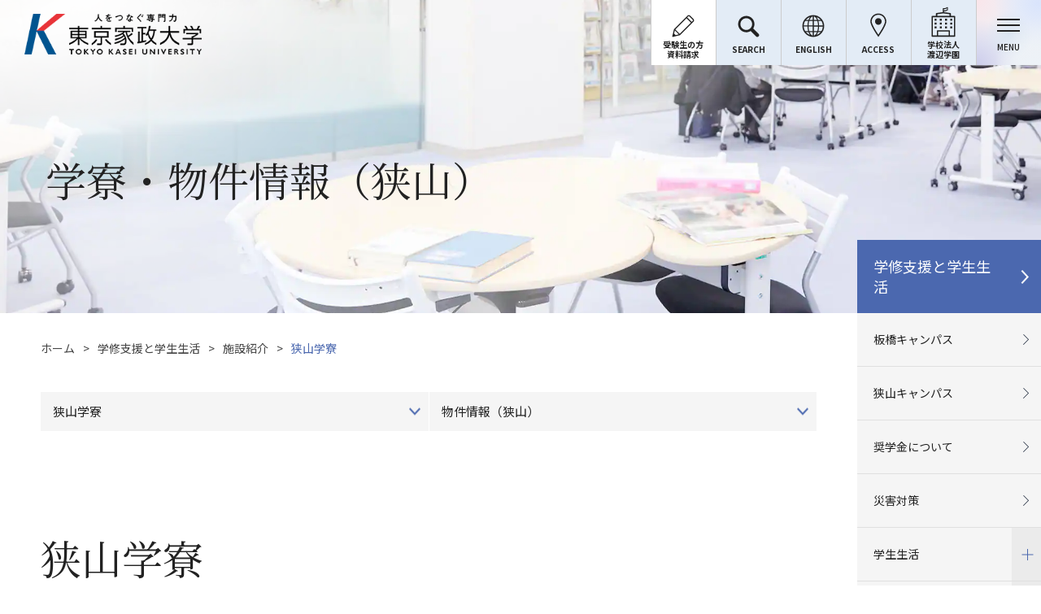

--- FILE ---
content_type: text/html
request_url: https://www.tokyo-kasei.ac.jp/campus_support/facility/sdomi/index.html
body_size: 8769
content:
<!DOCTYPE html>
<html lang="ja">
<head>
<!-- Google Tag Manager by DISCO-->
<script>(function(w,d,s,l,i){w[l]=w[l]||[];w[l].push({'gtm.start':
new Date().getTime(),event:'gtm.js'});var f=d.getElementsByTagName(s)[0],
j=d.createElement(s),dl=l!='dataLayer'?'&l='+l:'';j.async=true;j.src=
'https://www.googletagmanager.com/gtm.js?id='+i+dl;f.parentNode.insertBefore(j,f);
})(window,document,'script','dataLayer','GTM-WXWXQ57');</script>
<!-- End Google Tag Manager by DISCO-->
<!-- Google Tag Manager -->
<script>(function(w,d,s,l,i){w[l]=w[l]||[];w[l].push({'gtm.start':
new Date().getTime(),event:'gtm.js'});var f=d.getElementsByTagName(s)[0],
j=d.createElement(s),dl=l!='dataLayer'?'&l='+l:'';j.async=true;j.src=
'https://www.googletagmanager.com/gtm.js?id='+i+dl;f.parentNode.insertBefore(j,f);
})(window,document,'script','dataLayer','GTM-KSWM9VM');</script>
<!-- End Google Tag Manager -->
<meta charset="UTF-8">
<title>学寮・物件情報（狭山）｜東京家政大学</title>
<meta name="description" content="東京家政大学公式サイト。1881年創立。板橋、狭山にキャンパスをもつ総合女子大学です。建学の精神である女性の「自主自律」を願い、生活信条としての「愛情・勤勉・聡明」を実践し、社会をリードできる人材育成を行なっています。">
<meta name="keywords" content="東京家政, 家政大, 女子大, 東京, 大学, 23区, Tokyo Kasei, Kasei, 狭山, 板橋, 池袋, 埼京線, 新宿湘南ライン, 西武線"><meta name="viewport" content="width=device-width, initial-scale=1">
<link href="https://fonts.googleapis.com/css2?family=Fjalla+One&family=Noto+Sans+JP:wght@400;500;700&family=Noto+Serif+JP:wght@400;500;600&family=Oswald:wght@400&family=Prata&display=swap" rel="stylesheet">

<link rel="stylesheet" href="/common/css/style.css">
<link rel="stylesheet" href="/common2/css/style.css">
<link rel="icon" href="/favicon.ico">
<link rel="apple-touch-icon-precomposed" href="/common/image/touch-icon.png">
<meta property="og:title" content="学寮・物件情報（狭山）｜東京家政大学">
<meta property="og:type" content="website">
<meta property="og:image" content="/common/image/og_image.jpg">
<meta name="twitter:card" content="summary">
<meta name="twitter:title" content="学寮・物件情報（狭山）｜東京家政大学">

<script type="text/javascript">
function new_mark(date, output) {
	period_day = 30;
    var current = new Date();
    var range_ms = current.getTime() - (period_day * 24 * 60 * 60 * 1000);

    var release = new Date(date);
    var release_ms = release.getTime();

    if (range_ms < release_ms){
        document.write(output);
    }
}
</script>

<script>
  (function(i,s,o,g,r,a,m){i['GoogleAnalyticsObject']=r;i[r]=i[r]||function(){
  (i[r].q=i[r].q||[]).push(arguments)},i[r].l=1*new Date();a=s.createElement(o),
  m=s.getElementsByTagName(o)[0];a.async=1;a.src=g;m.parentNode.insertBefore(a,m)
  })(window,document,'script','//www.google-analytics.com/analytics.js','ga');

  ga('create', 'UA-42215575-1', 'auto');
  ga('require', 'displayfeatures');
  ga('send', 'pageview');

</script>
</head>
<body class="facility">
<!-- Google Tag Manager by DISCO(noscript) -->
<noscript><iframe src="https://www.googletagmanager.com/ns.html?id=GTM-WXWXQ57"
height="0" width="0" style="display:none;visibility:hidden"></iframe></noscript>
<!-- End Google Tag Manager by DISCO(noscript) -->

<!-- Google Tag Manager (noscript) -->
<noscript><iframe src="https://www.googletagmanager.com/ns.html?id=GTM-KSWM9VM"
height="0" width="0" style="display:none;visibility:hidden"></iframe></noscript>
<!-- End Google Tag Manager (noscript) -->


<div class="wrapper-new">


<header class="header-new">
    <div class="header-new__inner">
      <div class="header-new__logo"><a href="/"><img src="/common/image/logo.png" alt="東京家政大学"></a></div>

      <div class="header-new__nav">
        <div class="header-new-nav">
          <ul class="header-new-nav__list">
            <li class="header-new-nav__item _edit">
              <button class="header-new-nav__link js-header-new-nav" tabindex="0">
                <i class="header-new-nav__icon gnv01">
                  <svg>
                    <use href="/common2/image/icon-edit.svg#icon-edit"></use>
                  </svg>
                </i>
                <span class="header-new-nav__text">受験生の方<br />資料請求</span>
              </button>
              <div class="header-new-nav__2nd">
                <ul class="header-new-nav__list-2nd">
                  <li class="header-new-nav__item-2nd">
                    <a href="/admission/index.html" class="header-new-nav__link-2nd" tabindex="0">
                      <span class="header-new-nav__text-2nd">受験生・入学情報</span>
                      <i class="header-new-nav__icon-2nd">
                        <svg>
                          <use href="/common2/image/icon-arrow01.svg#icon-arrow01"></use>
                        </svg>
                      </i>
                    </a>
                  </li>
                  <li class="header-new-nav__item-2nd">
                    <a href="/admission/open_campus/index.html" class="header-new-nav__link-2nd" tabindex="0">
                      <span class="header-new-nav__text-2nd">オープンキャンパス</span>
                      <i class="header-new-nav__icon-2nd">
                        <svg>
                          <use href="/common2/image/icon-arrow01.svg#icon-arrow01"></use>
                        </svg>
                      </i>
                    </a>
                  </li>
                  <!--231121非表示
									<li class="header-new-nav__item-2nd">
                    <a href="/admission/weboc.html" class="header-new-nav__link-2nd" tabindex="0">
                      <span class="header-new-nav__text-2nd">WEBオープンキャンパス</span>
                      <i class="header-new-nav__icon-2nd">
                        <svg>
                          <use href="/common2/image/icon-arrow01.svg#icon-arrow01"></use>
                        </svg>
                      </i>
                    </a>
                  </li>
								-->
				<li class="header-new-nav__item-2nd">
                    <a href="/admission/post_10.html" class="header-new-nav__link-2nd" tabindex="0">
                      <span class="header-new-nav__text-2nd">個別相談（オンライン・来校型）</span>
                      <i class="header-new-nav__icon-2nd">
                        <svg>
                          <use href="/common2/image/icon-arrow01.svg#icon-arrow01"></use>
                        </svg>
                      </i>
                    </a>
                  </li>
                  <li class="header-new-nav__item-2nd">
                    <a href="/admission/post_5.html" class="header-new-nav__link-2nd" tabindex="0">
                      <span class="header-new-nav__text-2nd">資料請求</span>
                      <i class="header-new-nav__icon-2nd">
                        <svg>
                          <use href="/common2/image/icon-arrow01.svg#icon-arrow01"></use>
                        </svg>
                      </i>
                    </a>
                  </li>
                  <li class="header-new-nav__item-2nd">
                    <a href="/graceful/" target="_blank" rel="noopener noreferrer" class="header-new-nav__link-2nd" tabindex="0">
                      <span class="header-new-nav__text-2nd">受験生応援サイト</span>
                      <i class="header-new-nav__icon-2nd">
                        <svg>
                          <use href="/common2/image/icon-arrow01.svg#icon-arrow01"></use>
                        </svg>
                      </i>
                    </a>
                  </li>
                </ul>
              </div>
              <button class="header-new-nav__overlay js-header-new-nav" tabindex="0">メニューを閉じる</button>
            </li>

            <li class="header-new-nav__item _search">
              <button class="header-new-nav__link js-header-new-nav" tabindex="0">
                <i class="header-new-nav__icon gnv02">
                  <svg>
                    <use href="/common2/image/icon-search.svg#icon-search"></use>
                  </svg>
                </i>
                <span class="header-new-nav__text">SEARCH</span>
              </button>
              <div class="header-new-nav__search">
                <div class="header-new-nav-search">
                  <form id="searchForm" action="/search.html" method="GET" class="header-new-nav-search__form">
                    <input type="text" name="q" value="" class="header-new-nav-search__input" placeholder="キーワードを入力" tabindex="0" />
                    <button class="header-new-nav-search__button">
                      <span class="header-new-nav-search__button-text">検索</span>
                      <i class="header-new-nav-search__button-icon">
                        <svg>
                          <use href="/common2/image/icon-search.svg#icon-search"></use>
                        </svg>
                      </i>
                    </button>
                  </form>
                </div>
              </div>
              <button class="header-new-nav__overlay js-header-new-nav" tabindex="0">メニューを閉じる</button>
            </li>

            <li class="header-new-nav__item _english">
              <a href="/en/" class="header-new-nav__link" tabindex="0">
                <i class="header-new-nav__icon gnv03">
                  <svg>
                    <use href="/common2/image/icon-english.svg#icon-english"></use>
                  </svg>
                </i>
                <span class="header-new-nav__text">ENGLISH</span>
              </a>
            </li>

            <li class="header-new-nav__item _access">
              <a href="/about/access/index.html" class="header-new-nav__link" tabindex="0">
                <i class="header-new-nav__icon gnv04">
                  <svg>
                    <use href="/common2/image/icon-access.svg#icon-access"></use>
                  </svg>
                </i>
                <span class="header-new-nav__text">ACCESS</span>
              </a>
            </li>

            <li class="header-new-nav__item _watanabe">
              <button class="header-new-nav__link js-watanabe-trigger" tabindex="0">
                <i class="header-new-nav__icon gnv05">
                  <svg>
                    <use href="/common2/image/icon-watanabe.svg#icon-watanabe"></use>
                  </svg>
                </i>
                <span class="header-new-nav__text">学校法人<br />渡辺学園</span>
              </button>
            </li>
          </ul>
        </div>

        <div class="header-new__hamburger">
          <button class="header-new-hamburger js-menu-trigger">
            <span class="header-new-hamburger__icon"></span>
            <span class="header-new-hamburger__text">MENU</span>
          </button>
        </div>

        <div class="header-new__watanabe" aria-hidden="true">
          <div class="header-new__watanabe-inner">
            <div class="header-new-watanabe">
              <div class="header-new-watanabe__header">
                <div class="header-new-watanabe__logo">
                  <a href="/"><img src="/common/image/logo.png" alt="東京家政大学"></a>
                </div>

                <div class="header-new-watanabe__hamburger">
                  <button class="header-new-watanabe-hamburger js-menu-trigger">
                    <span class="header-new-watanabe-hamburger__icon"></span>
                    <span class="header-new-watanabe-hamburger__text">MENU</span>
                  </button>
                </div>
              </div>
            </div>

            <div class="header-new-watanabe__inner">
              <div class="header-new-watanabe__close">
                <button class="js-watanabe-close">閉じる</button>
              </div>

              <div class="header-new-watanabe__body">
                <ul class="header-new-watanabe__list">
                  <li class="header-new-watanabe__item">
                    <a href="https://www.tokyo-kasei.ed.jp/" class="header-new-watanabe__link">
                      <div class="header-new-watanabe__img"><img src="/common2/image/header-watanabe01.jpg" alt=""></div>
                      <div class="header-new-watanabe__text">
                        <p class="header-new-watanabe__title">附属女子中学校・高等学校</p>
                        <i class="header-new-watanabe__icon"><svg><use href="/common2/image/icon-arrow01.svg#icon-arrow01"></use></svg></i>
                      </div>
                    </a>
                  </li>
                  <li class="header-new-watanabe__item">
                    <a href="/industry/kindergarten/index.html" class="header-new-watanabe__link">
                      <div class="header-new-watanabe__img"><img src="/common2/image/header-watanabe02.jpg" alt=""></div>
                      <div class="header-new-watanabe__text">
                        <p class="header-new-watanabe__title">附属みどりケ丘幼稚園</p>
                        <i class="header-new-watanabe__icon"><svg><use href="/common2/image/icon-arrow01.svg#icon-arrow01"></use></svg></i>
                      </div>
                    </a>
                  </li>
                  <li class="header-new-watanabe__item">
                    <a href="/industry/nasuri/index.html" class="header-new-watanabe__link">
                      <div class="header-new-watanabe__img"><img src="/common2/image/header-watanabe03.jpg" alt=""></div>
                      <div class="header-new-watanabe__text">
                        <p class="header-new-watanabe__title">ナースリールーム</p>
                        <i class="header-new-watanabe__icon"><svg><use href="/common2/image/icon-arrow01.svg#icon-arrow01"></use></svg></i>
                      </div>
                    </a>
                  </li>
                  <li class="header-new-watanabe__item">
                    <a href="/society/wakakusa/index.html" class="header-new-watanabe__link">
                      <div class="header-new-watanabe__img"><img src="/common2/image/header-watanabe04.jpg" alt=""></div>
                      <div class="header-new-watanabe__text">
                        <p class="header-new-watanabe__title">児童発達支援事業所　<br class="sp-only" />わかくさ</p>
                        <i class="header-new-watanabe__icon"><svg><use href="/common2/image/icon-arrow01.svg#icon-arrow01"></use></svg></i>
                      </div>
                    </a>
                  </li>
                  <li class="header-new-watanabe__item">
                    <a href="/industry/morinoouchi/index.html" class="header-new-watanabe__link">
                      <div class="header-new-watanabe__img"><img src="/common2/image/header-watanabe05.jpg" alt=""></div>
                      <div class="header-new-watanabe__text">
                        <p class="header-new-watanabe__title">東京家政大学　<br class="sp-only" />かせい森のおうち</p>
                        <i class="header-new-watanabe__icon"><svg><use href="/common2/image/icon-arrow01.svg#icon-arrow01"></use></svg></i>
                      </div>
                    </a>
                  </li>
                  <li class="header-new-watanabe__item">
                    <a href="/industry/dayservice/index.html" class="header-new-watanabe__link">
                      <div class="header-new-watanabe__img"><img src="/common2/image/header-watanabe06.jpg" alt=""></div>
                      <div class="header-new-watanabe__text">
                        <p class="header-new-watanabe__title">かせい森の放課後等<br class="sp-only" />デイサービス　つくし</p>
                        <i class="header-new-watanabe__icon"><svg><use href="/common2/image/icon-arrow01.svg#icon-arrow01"></use></svg></i>
                      </div>
                    </a>
                  </li>
                </ul>
              </div>
            </div>
          </div>
          <button class="header-new__watanabe-overlay js-watanabe-trigger" tabindex="0">メニューを閉じる</button>
        </div>
      </div>
    </div>
  </header><!-- /.header-new -->
  <div class="header-new-target js-sticky-target"></div>




<nav class="global-nav-new" aria-hidden="true">
<div class="global-nav-new__header">
  <div class="global-nav-new__logo">
    <a href="/"><img src="/common/image/logo.png" alt="東京家政大学"></a>
  </div>

  <div class="global-nav-new__hamburger">
    <button class="global-nav-new-hamburger js-menu-trigger">
      <span class="global-nav-new-hamburger__icon"></span>
      <span class="global-nav-new-hamburger__text">MENU</span>
    </button>
  </div>
</div>

<div class="global-nav-new__body">
  <div class="global-nav-new__inner">
    <div class="global-nav-new__buttons">
      <div class="global-nav-new-buttons">
        <ul class="global-nav-new-buttons__list">
          <li class="global-nav-new-buttons__item">
            <a href="/admission/index.html" class="global-nav-new-buttons__link" tabindex="0">
              <i class="global-nav-new-buttons__icon">
                <svg>
                  <use href="/common2/image/icon-edit.svg#icon-edit"></use>
                </svg>
              </i>
              <span class="global-nav-new-buttons__text">受験生・入学情報</span>
              <i class="global-nav-new-buttons__arrow">
                <svg>
                  <use href="/common2/image/icon-arrow01.svg#icon-arrow01"></use>
                </svg>
              </i>
            </a>
          </li>
          <li class="global-nav-new-buttons__item">
            <a href="/career/index.html" class="global-nav-new-buttons__link" tabindex="0">
              <i class="global-nav-new-buttons__icon">
                <svg>
                  <use href="/common2/image/icon-career.svg#icon-career"></use>
                </svg>
              </i>
              <span class="global-nav-new-buttons__text">キャリア支援</span>
              <i class="global-nav-new-buttons__arrow">
                <svg>
                  <use href="/common2/image/icon-arrow01.svg#icon-arrow01"></use>
                </svg>
              </i>
            </a>
          </li>
        </ul>
      </div>
    </div>

    <div class="global-nav-new__main">
      <div class="global-nav-new__global">
        <div class="global-nav-new-global">
          <ul class="global-nav-new-global__list">
            <li class="global-nav-new-global__item js-globalnav-wrapper">
              <a href="/about/index.html" class="global-nav-new-global__link">
                <i class="global-nav-new-global__link-icon">
                  <svg>
                    <use href="/common2/image/icon-arrow01.svg#icon-arrow01"></use>
                  </svg>
                </i>
                <span class="global-nav-new-global__link-text">大学の概要</span>
              </a>
              <button class="global-nav-new-global__trigger js-globalnav-trigger">開閉</button>
              <div class="global-nav-new-global__sub js-globalnav-target">
                <div class="global-nav-new-global-sub">
                  <ul class="global-nav-new-global-sub__list">
                    <li class="global-nav-new-global-sub__item"><a href="/about/chairman_message.html" tabindex="0">理事長挨拶</a></li>
                    <li class="global-nav-new-global-sub__item"><a href="/about/president_message.html" tabindex="0">学長挨拶・副学長紹介</a></li>
                    <li class="global-nav-new-global-sub__item"><a href="/about/foundingsprit.html" tabindex="0">大学について</a></li>
                    <li class="global-nav-new-global-sub__item"><a href="/about/history.html" tabindex="0">歴史と沿革</a></li>
                    <li class="global-nav-new-global-sub__item"><a href="/about/tatsugoro/index.html" tabindex="0">渡邉辰五郎賞</a></li>
                  </ul>
                  <ul class="global-nav-new-global-sub__list">
                    <li class="global-nav-new-global-sub__item"><a href="/about/strength.html" tabindex="0">大学の強み</a></li>
                    <li class="global-nav-new-global-sub__item"><a href="/about/number.html" tabindex="0">数字で見る家政大</a></li>
                    <li class="global-nav-new-global-sub__item"><a href="/about/efforts/index.html" tabindex="0">本学の取り組み</a></li>
                    <li class="global-nav-new-global-sub__item"><a href="/about/efforts/industry/contribute.html" tabindex="0">学園貢献賞</a></li>
                    <li class="global-nav-new-global-sub__item"><a href="/about/disclosure/index.html" tabindex="0">情報の公開</a></li>
                  </ul>
                  <ul class="global-nav-new-global-sub__list">
                    <li class="global-nav-new-global-sub__item"><a href="/about/organization_chart.html" tabindex="0">法人組織</a></li>
                    <li class="global-nav-new-global-sub__item"><a href="/about/self_check/index.html" tabindex="0">自己点検・評価活動</a></li>
                    <li class="global-nav-new-global-sub__item"><a href="/about/evaluation/index.html" tabindex="0">認証評価</a></li>
                    <li class="global-nav-new-global-sub__item"><a href="/about/symbol_mark.html" tabindex="0">校章・シンボルマーク</a></li>
                    <li class="global-nav-new-global-sub__item"><a href="/about/song.html" tabindex="0">校歌</a></li>
                    <li class="global-nav-new-global-sub__item"><a href="/about/access/index.html" tabindex="0">交通アクセス</a></li>
                  </ul>
                </div>
              </div>
            </li>

            <li class="global-nav-new-global__item js-globalnav-wrapper">
              <a href="/academics/index.html" class="global-nav-new-global__link">
                <i class="global-nav-new-global__link-icon">
                  <svg>
                    <use href="/common2/image/icon-arrow01.svg#icon-arrow01"></use>
                  </svg>
                </i>
                <span class="global-nav-new-global__link-text">学部・大学院・短期大学部</span>
              </a>
              <button class="global-nav-new-global__trigger js-globalnav-trigger">開閉</button>
              <div class="global-nav-new-global__sub js-globalnav-target">
                <div class="global-nav-new-global-sub">
                  <ul class="global-nav-new-global-sub__list">
                    <li class="global-nav-new-global-sub__item"><a href="/academics/diploma_policy/index.html" tabindex="0">ディプロマ・ポリシー</a></li>
                    <li class="global-nav-new-global-sub__item"><a href="/academics/curriculum_policy/index.html" tabindex="0">カリキュラム・ポリシー</a></li>
                    <li class="global-nav-new-global-sub__item"><a href="/admission/admission_policy/index.html" tabindex="0">アドミッション・ポリシー</a></li>
                    <li class="global-nav-new-global-sub__item"><a href="/academics/educational_info/index.html" tabindex="0">共通教育</a></li>
                    <li class="global-nav-new-global-sub__item"><a href="/academics/teacher_education/index.html" tabindex="0">教職センター（教員養成教育）</a></li>
                    <li class="global-nav-new-global-sub__item"><a href="https://tk-ptl.tokyo-kasei.ac.jp/campusweb/slbsskgr.do?clearAccessData=true&contenam=slbsskgr&kjnmnNo=3" tabindex="0">シラバス</a></li>
                    <li class="global-nav-new-global-sub__item"><a href="/academics/qualify/index.html" tabindex="0">資格・免許</a></li>
                  </ul>
                  <ul class="global-nav-new-global-sub__list">
                    <li class="global-nav-new-global-sub__item"><a href="/academics/social_design/" tabindex="0">社会デザイン学環</a></li>
                    <li class="global-nav-new-global-sub__item"><a href="/academics/culture_and_informatics/" tabindex="0">文化情報学環</a></li>
                    <li class="global-nav-new-global-sub__item"><a href="/academics/co-creative-design/index.html" tabindex="0">共創デザイン学部</a></li>
                    <li class="global-nav-new-global-sub__item"><a href="/academics/home_economics/index.html" tabindex="0">家政学部</a></li>
                    <li class="global-nav-new-global-sub__item"><a href="/academics/nutrition/index.html" tabindex="0">栄養学部</a></li>
                    <li class="global-nav-new-global-sub__item"><a href="/academics/faculty_of_child_education_and_care/index.html" tabindex="0">児童学部</a></li>
                    <li class="global-nav-new-global-sub__item"><a href="/academics/humanities/index.html" tabindex="0">人文学部</a></li>
                    <li class="global-nav-new-global-sub__item"><a href="/academics/health_sciences/index.html" tabindex="0">健康科学部</a></li>
                    <li class="global-nav-new-global-sub__item"><a href="/academics/child_studies/index.html" tabindex="0">子ども支援学部</a></li>
                  </ul>
                  <ul class="global-nav-new-global-sub__list">
                    <li class="global-nav-new-global-sub__item"><a href="/academics/graduate/index.html" tabindex="0">大学院</a></li>
                    <li class="global-nav-new-global-sub__item"><a href="/academics/junior_college/index.html" tabindex="0">短期大学部</a></li>
                    <li class="global-nav-new-global-sub__item"><a href="/academics/library/index.html" tabindex="0">図書館</a></li>
                    <li class="global-nav-new-global-sub__item"><a href="/academics/museum/index.html" tabindex="0">博物館</a></li>
                  </ul>
                </div>
              </div>
            </li>

            <li class="global-nav-new-global__item js-globalnav-wrapper">
              <a href="/campus_support/index.html" class="global-nav-new-global__link">
                <i class="global-nav-new-global__link-icon">
                  <svg>
                    <use href="/common2/image/icon-arrow01.svg#icon-arrow01"></use>
                  </svg>
                </i>
                <span class="global-nav-new-global__link-text">学修支援と学生生活</span>
              </a>
              <button class="global-nav-new-global__trigger js-globalnav-trigger">開閉</button>
              <div class="global-nav-new-global__sub js-globalnav-target">
                <div class="global-nav-new-global-sub">
                  <ul class="global-nav-new-global-sub__list">
                    <li class="global-nav-new-global-sub__item"><a href="/career/index.html" tabindex="0">キャリア支援</a></li>
                    <li class="global-nav-new-global-sub__item"><a href="/campus_support/scholarship/scholarship.html" tabindex="0">奨学金</a></li>
                    <li class="global-nav-new-global-sub__item"><a href="/campus_support/facility/health_center/index.html" tabindex="0">保健センター</a></li>
                    <li class="global-nav-new-global-sub__item"><a href="/campus_support/disaster/disaster.html" tabindex="0">災害対策</a></li>
                    <li class="global-nav-new-global-sub__item"><a href="/campus_support/campus_life/club.html" tabindex="0">サークル活動</a></li>
                    <li class="global-nav-new-global-sub__item"><a href="/campus_support/campus_life/campus_members.html" tabindex="0">国立美術館・博物館キャンパスメンバーズ</a></li>
                  </ul>
                  <ul class="global-nav-new-global-sub__list">
                    <li class="global-nav-new-global-sub__item"><a href="/campus_support/cred/index.html" tabindex="0">学修・教育開発センター（CRED）</a></li>
                    <li class="global-nav-new-global-sub__item"><a href="/campus_support/university_ir/index.html" tabindex="0">大学IR</a></li>
                    <li class="global-nav-new-global-sub__item"><a href="/campus_support/FD_SD/index.html" tabindex="0">FD・SD</a></li>
                    <li class="global-nav-new-global-sub__item"><a href="/campus_support/lc/index.html" tabindex="0">ラーニングコモンズ</a></li>
                  </ul>
                  <ul class="global-nav-new-global-sub__list">
                    <li class="global-nav-new-global-sub__item"><a href="/campus_support/cumpus_guide/itabashi.html" tabindex="0">板橋キャンパス</a></li>
                    <li class="global-nav-new-global-sub__item"><a href="/campus_support/cumpus_guide/sayama.html" tabindex="0">狭山キャンパス</a></li>
                    <li class="global-nav-new-global-sub__item"><a href="/campus_support/facility/sports.html" tabindex="0">運動施設の概要</a></li>
                    <li class="global-nav-new-global-sub__item"><a href="/campus_support/facility/pool.html" tabindex="0">温水プール</a></li>
                    <li class="global-nav-new-global-sub__item"><a href="/campus_support/facility/seminer_house.html" tabindex="0">箱根セミナーハウス</a></li>
                  </ul>
                </div>
              </div>
            </li>

            <li class="global-nav-new-global__item js-globalnav-wrapper">
              <a href="/international/index.html" class="global-nav-new-global__link">
                <i class="global-nav-new-global__link-icon">
                  <svg>
                    <use href="/common2/image/icon-arrow01.svg#icon-arrow01"></use>
                  </svg>
                </i>
                <span class="global-nav-new-global__link-text">グローバル化 ～Go Global～</span>
              </a>
              <button class="global-nav-new-global__trigger js-globalnav-trigger">開閉</button>
              <div class="global-nav-new-global__sub js-globalnav-target">
                <div class="global-nav-new-global-sub">
                  <ul class="global-nav-new-global-sub__list">
                    <li class="global-nav-new-global-sub__item"><a href="/international/language_learning.html" tabindex="0">語学教育</a></li>
                    <li class="global-nav-new-global-sub__item"><a href="/international/global_mindset.html" tabindex="0">グローバルマインド育成</a></li>
                    <li class="global-nav-new-global-sub__item"><a href="/international/abroad_and_internal_seminar/index.html" tabindex="0">海外研修/留学</a></li>
                  </ul>
                </div>
              </div>
            </li>

            <li class="global-nav-new-global__item js-globalnav-wrapper">
              <a href="/research/index.html" class="global-nav-new-global__link">
                <i class="global-nav-new-global__link-icon">
                  <svg>
                    <use href="/common2/image/icon-arrow01.svg#icon-arrow01"></use>
                  </svg>
                </i>
                <span class="global-nav-new-global__link-text">教育研究情報</span>
              </a>
              <button class="global-nav-new-global__trigger js-globalnav-trigger">開閉</button>
              <div class="global-nav-new-global__sub js-globalnav-target">
                <div class="global-nav-new-global-sub">
                  <ul class="global-nav-new-global-sub__list">
                    <li class="global-nav-new-global-sub__item"><a href="/research/comprehensive_research/index.html" tabindex="0">東京家政大学総合研究プロジェクト</a></li>
                    <li class="global-nav-new-global-sub__item"><a href="/research/research_activities/index.html" tabindex="0">教育研究活動</a></li>
                    <li class="global-nav-new-global-sub__item"><a href="https://tk-kenkyugyoseki.tokyo-kasei.ac.jp/tkuhp/KgApp" tabindex="0">研究者情報データベース</a></li>
                    <li class="global-nav-new-global-sub__item"><a href="https://tokyo-kasei.repo.nii.ac.jp/" tabindex="0">東京家政大学機関リポジトリ</a></li>
                  </ul>
                  <ul class="global-nav-new-global-sub__list">
                    <li class="global-nav-new-global-sub__item"><a href="/research/rids/index.html" tabindex="0">生活科学研究所</a></li>
                    <li class="global-nav-new-global-sub__item"><a href="/research/woman/index.html" tabindex="0">女性未来研究所</a></li>
                    <li class="global-nav-new-global-sub__item"><a href="/research/cforcp/index.html" tabindex="0">臨床相談センター</a></li>
                  </ul>
                </div>
              </div>
            </li>

            <li class="global-nav-new-global__item js-globalnav-wrapper">
              <a href="/society/index.html" class="global-nav-new-global__link">
                <i class="global-nav-new-global__link-icon">
                  <svg>
                    <use href="/common2/image/icon-arrow01.svg#icon-arrow01"></use>
                  </svg>
                </i>
                <span class="global-nav-new-global__link-text">社会連携 / 産学連携</span>
              </a>
              <button class="global-nav-new-global__trigger js-globalnav-trigger">開閉</button>
              <div class="global-nav-new-global__sub js-globalnav-target">
                <div class="global-nav-new-global-sub">
                  <ul class="global-nav-new-global-sub__list">
                    <li class="global-nav-new-global-sub__item"><a href="/society/comprehensive_agreements.html" tabindex="0">包括協定</a></li>
                    <li class="global-nav-new-global-sub__item"><a href="/society/koudai_renkei.html" tabindex="0">高大連携プログラム</a></li>
                    <li class="global-nav-new-global-sub__item"><a href="/society/tjup_3.html" tabindex="0">TJUP(埼玉東上地域大学教育プラットホーム）</a></li>
                  </ul>
                  <ul class="global-nav-new-global-sub__list">
                    <li class="global-nav-new-global-sub__item"><a href="/society/orcc/index.html" tabindex="0">ヒューマンライフ支援機構</a></li>
                    <li class="global-nav-new-global-sub__item"><a href="/research/rids/index.html" tabindex="0">生活科学研究所</a></li>
                    <li class="global-nav-new-global-sub__item"><a href="/research/woman/index.html" tabindex="0">女性未来研究所</a></li>
                    <li class="global-nav-new-global-sub__item"><a href="/society/commulic/top.html" tabindex="0">地域連携推進センター</a></li>
                    <li class="global-nav-new-global-sub__item"><a href="/society/hulip/index.html" tabindex="0">ヒューマンライフ支援センター</a></li>
                    <li class="global-nav-new-global-sub__item"><a href="/society/hulip/salon/index.html" tabindex="0">森のサロン</a></li>
                  </ul>
                  <ul class="global-nav-new-global-sub__list">
                    <li class="global-nav-new-global-sub__item"><a href="/society/clinic/index.html" tabindex="0">かせい森のクリニック</a></li>
                    <li class="global-nav-new-global-sub__item"><a href="/society/clinic/sangocare/index.html" tabindex="0">かせい森の産後ケアサロン</a></li>
                    <li class="global-nav-new-global-sub__item"><a href="/society/clinic/visiting_nursing/index.html" tabindex="0">かせい森の訪問看護</a></li>
                    <li class="global-nav-new-global-sub__item"><a href="/industry/dayservice/index.html" tabindex="0">かせい森の放課後等デイサービス つくし</a></li>
                    <li class="global-nav-new-global-sub__item"><a href="/research/cforcp/index.html" tabindex="0">臨床相談センター</a></li>
                    <li class="global-nav-new-global-sub__item"><a href="/society/wakakusa/index.html" tabindex="0">児童発達支援事業所 わかくさ</a></li>
                  </ul>
                </div>
              </div>
            </li>
          </ul>
        </div>
      </div>

      <div class="global-nav-new__target">
        <div class="global-nav-new-target">
          <ul class="global-nav-new-target__list">
            <li class="global-nav-new-target__item"><a href="/user/student/index.html" tabindex="0">在学生の方</a></li>
            <li class="global-nav-new-target__item"><a href="/user/alumni/index.html" tabindex="0">卒業生の方</a></li>
            <li class="global-nav-new-target__item"><a href="/user/parents/index.html" tabindex="0">保護者の方 </a></li>
            <li class="global-nav-new-target__item"><a href="/admission/4.html" tabindex="0">高等学校の先生方</a></li>
            <li class="global-nav-new-target__item"><a href="/international/international_students/index.html" tabindex="0">留学生の方</a></li>
            <li class="global-nav-new-target__item"><a href="/user/social/index.html" tabindex="0">社会人・一般の方</a></li>
            <li class="global-nav-new-target__item"><a href="/career/employer/index.html" tabindex="0">採用担当の方</a></li>
          </ul>
        </div>

        <div class="global-nav-new-utility">
          <ul class="global-nav-new-utility__list">
            <li class="global-nav-new-utility__item">
              <a href="/admission/post_5.html" class="global-nav-new-utility__link" tabindex="0">
                <i class="global-nav-new-utility__icon">
                  <svg>
                    <use href="/common2/image/icon-file.svg#icon-file"></use>
                  </svg>
                </i>
                <span class="global-nav-new-utility__text">資料請求</span>
                <i class="global-nav-new-utility__arrow">
                  <svg>
                    <use href="/common2/image/icon-arrow01.svg#icon-arrow01"></use>
                  </svg>
                </i>
              </a>
            </li>
            <li class="global-nav-new-utility__item">
              <a href="/industry/contact/index.html" class="global-nav-new-utility__link" tabindex="0">
                <i class="global-nav-new-utility__icon">
                  <svg>
                    <use href="/common2/image/icon-mail.svg#icon-mail"></use>
                  </svg>
                </i>
                <span class="global-nav-new-utility__text">お問い合わせ</span>
                <i class="global-nav-new-utility__arrow">
                  <svg>
                    <use href="/common2/image/icon-arrow01.svg#icon-arrow01"></use>
                  </svg>
                </i>
              </a>
            </li>
          </ul>
        </div>


        <div class="global-nav-new-sns">
          <ul class="global-nav-new-sns__list">
            <li class="global-nav-new-sns__item">
              <a href="https://www.youtube.com/channel/UC6Og_gSTJLahrZhaNr2vnrw" target="_blank" rel="noopener noreferrer">
                <img src="/common2/image/icon-sns-youtube.svg" alt="東京家政大学公式YouTubeチャンネル" width="81" height="18" class="global-nav-new-sns__img">
                <img src="/common2/image/icon-sns-youtube-hover.svg" alt="" width="81" height="18" class="global-nav-new-sns__img _hover">
              </a>
            </li>
            <li class="global-nav-new-sns__item">
              <a href="https://www.instagram.com/tokyo_kasei_univ_official/" target="_blank" rel="noopener noreferrer">
                <img src="/common2/image/icon-sns-instagram.svg" alt="東京家政大学公式Instagram" width="109" height="24" class="global-nav-new-sns__img">
                <img src="/common2/image/icon-sns-instagram-hover.svg" alt="" width="109" height="24" class="global-nav-new-sns__img _hover">
              </a>
            </li>
          </ul>
        </div>


      </div>

      <div class="global-nav-new__sp-only">
        <div class="global-nav-new-search">
          <form id="searchForm" action="/search.html" method="GET" class="global-nav-new-search__form">
            <input type="text" name="q" value="" class="global-nav-new-search__input" placeholder="キーワードを入力" tabindex="0" />
            <button class="global-nav-new-search__button">
              <span class="global-nav-new-search__button-text">検索</span>
              <i class="global-nav-new-search__button-icon">
                <svg>
                  <use href="/common2/image/icon-search.svg#icon-search"></use>
                </svg>
              </i>
            </button>
          </form>
        </div>

        <div class="global-nav-new-other">
          <ul class="global-nav-new-other__list">
            <li class="global-nav-new-other__item _english">
              <a href="/en/" class="global-nav-new-other__link" tabindex="0">
                <i class="global-nav-new-other__icon">
                  <svg>
                    <use href="/common2/image/icon-english.svg#icon-english"></use>
                  </svg>
                </i>
                <span class="global-nav-new-other__text">ENGLISH</span>
              </a>
            </li>
            <li class="global-nav-new-other__item _access">
              <a href="/about/access/index.html" class="global-nav-new-other__link" tabindex="0">
                <i class="global-nav-new-other__icon">
                  <svg>
                    <use href="/common2/image/icon-access.svg#icon-access"></use>
                  </svg>
                </i>
                <span class="global-nav-new-other__text">ACCESS</span>
              </a>
            </li>
            <li class="global-nav-new-other__item _watanabe">
              <button class="global-nav-new-other__link js-watanabe-trigger" tabindex="0">
                <i class="global-nav-new-other__icon">
                  <svg>
                    <use href="/common2/image/icon-watanabe.svg#icon-watanabe"></use>
                  </svg>
                </i>
                <span class="global-nav-new-other__text">学校法人<br />渡辺学園</span>
              </button>
            </li>
          </ul>
        </div>
      </div>
    </div>
  </div>
</div>
</nav><!-- /.global-nav-new -->





  <div class="page-title type-under" style="background-image: url(/campus_support/images/mv_campus_support02.jpg);">

    <div class="page-title__inner">
      <div class="page-title__text">
        <h2 class="page-title__title">学寮・物件情報（狭山）</h2>
        <p class="page-title__lead"></p>











      　<ul class="page-title__sns-list">
 
  



        </ul>

      </div>
    </div>
  </div><!-- /.page-title -->

  <div class="content-wrapper" id="content">

    <div class="content-wrapper__main">

      <div class="breadcrumb">
        <ol class="breadcrumb__list">
          <li class="breadcrumb__item"><a href="/">ホーム</a></li>

        
        
        
        
        
        <li class="breadcrumb__item"><a href="/campus_support/">学修支援と学生生活</a></li>


        

        

        

        

        

        

        <li class="breadcrumb__item"><a href="/campus_support/facility/">施設紹介</a></li>




        
        <li class="breadcrumb__item"><span>狭山学寮</span></li>

        

        
      </ol>
      </div><!-- /.breadcrumb -->
<ul class="content-sns">
	
	
	
	
	
</ul>
      <main class="content">
      <div class="content-type01">


      

  

  <div class="section-type02">
<div class="link-list01"><a href="#dome" class="link-list01__item">狭山学寮</a> <a href="#apartment" class="link-list01__item">物件情報（狭山）</a></div>
</div><!-- /.section-type02 -->




  

  <div class="section-type02">
<div class="entry-block">

<h2 class="heading-type01 text-left">狭山学寮</h2>

</div><!-- /.entry-block -->
</div><!-- /.section-type02 -->




  <div><span><br /><br /></span></div>
<ul class="list-type01">
<ul class="list-type01">
<ul class="list-type01">
<ul class="list-type01">
<li><a href="/campus_support/sayama_gakuryo.pdf">狭山学寮のご案内と寮費について</a></li>
<li><a href="/campus_support/s_ryo_entry.pdf">入寮申し込みについて</a>　<br /><br /></li>
</ul>
</ul>
</ul>
</ul>




  <div class="section-type02">
<div class="column-set">



<div class="column-set__item column1-2">

<img src="/campus_support/facility/sdomi/sayamagakuryo_gaikan2022.PNG"> 

</div><!-- /.column-set__item -->
<div class="column-set__item column1-2">

<img src="/campus_support/facility/sdomi/sayamagakuryo_room2022.png"> 

</div><!-- /.column-set__item -->

</div><!-- /.column-set -->
</div><!-- /.section-type02 -->




  

  <div class="section-type02">

<p class="text-left">狭山学寮は狭山キャンパス敷地内のセミナーハウス３階にあります。 ４人部屋が１０室あり、冷暖房完備となっています。 ※合格されて寮を詳しく知りたい方は、電話にてご連絡ください。学寮内の写真を送信いたします。</p>

</div><!-- /.section-type02 -->




  

  

  

  

  

  

  

  

  

  

  

  

  

  

  

  <div class="section-type02">
<div class="entry-block">

<h4 class="heading-type03">お問合せ</h4>

</div><!-- /.entry-block -->
</div><!-- /.section-type02 -->




  <div class="section-type02">

<p class="text-left">〒350-1398<br />埼玉県狭山市稲荷山2-15-1　狭山学寮事務室<br />電話・FAX　04-2955-6975（16：30～21：00 ※不在時あり）</p>

</div><!-- /.section-type02 -->




  <h3 class="heading-type02" id="apartment">物件情報</h3>
<br /><span>本学では、大学近隣の物件をお探しの学生向けに、アパート・学生マンション・学生会館等の物件情報を掲載しています。<br /><br /><br /></span> <br /> <a href="/campus_support//user/images/img_1.png"><img src="/user/images/img_1.png" /></a>




  <br /> <a href="/campus_support//user/images/img_10.png"><img src="/user/images/img_10.png" /></a><br /> <a href="/campus_support//user/images/img_9.png"><img src="/user/images/img_9.png" /></a>




  <br /> <a href="/campus_support//user/images/img_11.png"><img src="/user/images/img_11.png" /></a>




  <div class="section-type02">
<div class="section-type02">
<div class="entry-block">
<h3 class="heading-type02">アパート・学生マンション等</h3>
</div>
</div>
<div class="section-type02">
<div class="entry-block">
<ul class="list-type01">
<li><a class="link-icon01 type-window" href="https://www.apamanshop.com/shop/11019902/" target="_blank" rel="noopener noreferrer">アパマンショップ入間店</a></li>
<li><a class="link-icon01 type-window" href="https://www.townhousing.co.jp/shop/iruma/info" target="_blank" rel="noopener noreferrer">タウンハウジング入間店</a>　</li>
<li>ナジック<br /><a class="link-icon01 type-window" href="https://749.jp/11/s/2226/2" target="_blank" rel="noopener noreferrer">新入生はこちら</a>　<a class="link-icon01 type-window" href="http://school.749.jp/tokyo-kasei/" target="_blank" rel="noopener noreferrer">在学生はこちら</a></li>
<li><a class="link-icon01 type-window" href="https://unilife.co.jp/search/school/pref_id:11/school_id:10527/" target="_blank" rel="noopener noreferrer">ユニライフ</a></li>
<li><a class="link-icon01 type-window" href="https://www.sumunda.jp/search/search_list.php?type=1&amp;search_id=1009&amp;.x=26&amp;.y=11" target="_blank" rel="noopener noreferrer">東京学生ライフ</a></li>
<li><a class="link-icon01 type-window" href="http://www.kitazono-j.co.jp/kagaclub/kasei.html" target="_blank" rel="noopener noreferrer">加賀倶楽部</a></li>
</ul>
</div>
<!-- /.entry-block --></div>
<div class="section-type02">
<div class="entry-block">
<h3 class="heading-type02">学生会館</h3>
</div>
</div>
<ul>
<li class="entry-block" style="list-style-type: none;">
<ul class="list-type01">
<li><a class="link-icon01 type-window" href="https://www.homes.co.jp/archive/b-35350643/" target="_blank" rel="noopener noreferrer">クラッシー久米川</a></li>
<li><a class="link-icon01 type-window" href="http://www.gakuseikaikan.com/dp/t-kasei" target="_blank" rel="noopener noreferrer">共立メンテナンス</a></li>
<li><a class="link-icon01 type-window" href="http://www.kitazono-j.co.jp/academy/kasei.html" target="_blank" rel="noopener noreferrer">北園女子学生会館</a></li>
</ul>
　（１）<a class="link-icon01 type-window" href="https://www.tokyo-kasei.ac.jp/campus_support/Kitazonoinfo1.pdf" target="_blank" rel="noopener noreferrer">東京家政大学限定特典</a></li>
<li class="entry-block" style="list-style-type: none;">　（２）<a class="link-icon01 type-window" href="https://www.tokyo-kasei.ac.jp/campus_support/Kitazonoinfo2.pdf" target="_blank" rel="noopener noreferrer">北園女子学生会館資料</a></li>
<li class="entry-block" style="list-style-type: none;"><a href="https://www.tokyo-kasei.ac.jp/campus_support/Kitazonoinfo2.pdf" target="_blank" rel="noopener noreferrer" title="北園女子学生会館資料"></a>　（３）<a class="link-icon01 type-window" href="https://www.tokyo-kasei.ac.jp/campus_support/Kitazonoapplicationform.pdf" target="_blank" rel="noopener noreferrer">北園女子学生入館申込書</a></li>
<li class="entry-block" style="list-style-type: none;"></li>
</ul>
<br /><!-- /.entry-block -->
<p></p>
</div><!-- /.section-type02 -->




  <div class="section-type02">
<div class="frame-type01">
<div class="entry-block">
<h3 class="heading-type03">お問い合せ先</h3>
<p><br />狭山校舎：学務課　　　04-2952-1626</p>
</div>
</div>
</div>




      </div><!-- /.content-type01 -->

      </main><!-- /.content -->
    </div><!-- /.content-wrapper__single -->

  <div class="content-wrapper__nav" id="local-nav">


<div class="local-nav">
  <p class="local-nav__title"><a href="/campus_support/index.html">学修支援と学生生活</a></p>
  <ul class="local-nav__list">
    <li class="local-nav__item"><a href="/campus_support/cumpus_guide/itabashi.html">板橋キャンパス</a></li>
    <li class="local-nav__item"><a href="/campus_support/cumpus_guide/sayama.html">狭山キャンパス</a></li>
    <li class="local-nav__item"><a href="/campus_support/scholarship/scholarship.html">奨学金について</a></li>
    <li class="local-nav__item"><a href="/campus_support/disaster/disaster.html">災害対策</a></li>
    <li class="local-nav__item has-subnav"><a href="#">学生生活
      <div class="local-nav__trigger js-local-nav" tabindex="0">開閉</div>
      </a>
      <div class="local-nav-sub">
        <ul class="local-nav-sub__list">
          <li class="local-nav-sub__item"><a href="/campus_support/campus_life/volunteer.html">ボランティア</a></li>
          <li class="local-nav-sub__item"><a href="/campus_support/campus_life/club.html">正課外活動 サークル</a></li>
          <li class="local-nav-sub__item"><a href="/campus_support/campus_life/campus_members.html">国立美術館・博物館キャンパス<br />
            メンバーズ</a></li>
        </ul>
      </div>
    </li>
    <li class="local-nav__item has-subnav"><a href="/campus_support/facility/index.html">施設紹介
      <div class="local-nav__trigger js-local-nav" tabindex="0">開閉</div>
      </a>
      <div class="local-nav-sub">
        <ul class="local-nav-sub__list">
          <li class="local-nav-sub__item"><a href="/campus_support/facility/sdomi/index.html">狭山学寮</a></li>
          <li class="local-nav-sub__item"><a href="/campus_support/facility/health_center/index.html">保健センター</a></li>
          <li class="local-nav-sub__item"><a href="/campus_support/facility/health_center/sayama_Infirmary.html">狭山保健室</a></li>
          <li class="local-nav-sub__item"><a href="/campus_support/facility/sports.html">運動施設の概要</a></li>
          <li class="local-nav-sub__item"><a href="/campus_support/facility/pool.html">温水プール</a></li>
        </ul>
      </div>
    </li>
    <li class="local-nav__item has-subnav"><a href="/campus_support/lc/index.html">ラーニングコモンズ
      <div class="local-nav__trigger js-local-nav" tabindex="0">開閉</div>
      </a>
      <div class="local-nav-sub">
        <ul class="local-nav-sub__list">
          <li class="local-nav-sub__item"><a href="/campus_support/lc/lc_itabashi_lib_facility.html">【施設】板橋図書館ラーニング<br />
            コモンズ</a></li>
          <li class="local-nav-sub__item"><a href="/campus_support/lc/lc_sayama_lib_facility.html">【施設】狭山図書館ラーニング<br />
            コモンズ</a></li>
        </ul>
      </div>
    </li>
    <li class="local-nav__item"><a href="/campus_support/cred/index.html">学修・教育開発センター（CRED）</a></li>
    <li class="local-nav__item"><a href="/campus_support/university_ir/index.html">大学IR</a></li>
    <li class="local-nav__item"><a href="/campus_support/FD_SD/index.html">FD・SD</a></li>
  </ul>
</div>
<!-- /.local-nav -->



    </div><!-- /.content-wrapper__nav -->

</div><!-- /.content-wrapper -->

<div class="footer-banner-new">
  <div class="footer-banner-new__inner">
    <div class="footer-banner-new__slider js-banner-slider-new01" data-num="4">
      <div class="footer-banner-new__item">
        <div class="footer-banner-new__bg">
          <a href="/industry/researcher_recruiting/index.html" class="footer-banner-new__link">
            <span class="footer-banner-new__text">教員公募情報</span>
            <i class="footer-banner-new__icon">
              <svg>
                <use href="/common2/image/icon-arrow01.svg#icon-arrow01"></use>
              </svg>
            </i>
          </a>
        </div>
      </div>
      <div class="footer-banner-new__item">
        <div class="footer-banner-new__bg">
          <a href="/industry/staff_recruiting/shokuinboshu.html" class="footer-banner-new__link">
            <span class="footer-banner-new__text">職員公募情報</span>
            <i class="footer-banner-new__icon">
              <svg>
                <use href="/common2/image/icon-arrow01.svg#icon-arrow01"></use>
              </svg>
            </i>
          </a>
        </div>
      </div>
      <div class="footer-banner-new__item">
        <div class="footer-banner-new__bg">
          <a href="/industry/donation/index.html" class="footer-banner-new__link">
            <span class="footer-banner-new__text">ご寄付のお願い</span>
            <i class="footer-banner-new__icon">
              <svg>
                <use href="/common2/image/icon-arrow01.svg#icon-arrow01"></use>
              </svg>
            </i>
          </a>
        </div>
      </div>
      <div class="footer-banner-new__item">
        <div class="footer-banner-new__bg">
          <a href="/about/efforts/newsletter.html" class="footer-banner-new__link">
          <span class="footer-banner-new__text">Tokyo Kasei Press<br />広報誌なでしこ</span>
            <i class="footer-banner-new__icon">
              <svg>
                <use href="/common2/image/icon-arrow01.svg#icon-arrow01"></use>
              </svg>
            </i>
          </a>
        </div>
      </div>
      <div class="footer-banner-new__item">
        <div class="footer-banner-new__bg">
          <a href="https://tokyo-kasei.repo.nii.ac.jp/" class="footer-banner-new__link" target="_blank" rel="noopener noreferrer">
            <span class="footer-banner-new__text">東京家政大学機関<br />リポジトリ</span>
            <i class="footer-banner-new__icon">
              <svg>
                <use href="/common2/image/icon-arrow01.svg#icon-arrow01"></use>
              </svg>
            </i>
          </a>
        </div>
      </div>
      <div class="footer-banner-new__item">
        <div class="footer-banner-new__bg">
          <a href="/about/self_check/index.html" class="footer-banner-new__link">
            <span class="footer-banner-new__text">自己点検評価活動</span>
            <i class="footer-banner-new__icon">
              <svg>
                <use href="/common2/image/icon-arrow01.svg#icon-arrow01"></use>
              </svg>
            </i>
          </a>
        </div>
      </div>
    </div>
  </div><!-- /.footer-banner-new__inner -->
</div><!-- /.footer-banner-new -->

<footer class="footer-new">
<div class="footer-new__top">
  <div class="footer-new__inner">
    <div class="footer-new__row">
      <div class="footer-new__column">
        <div class="footer-new-nav">
          <div class="footer-new-nav__category"><a href="/industry/index.html">学校法人 渡辺学園</a></div>
          <ul class="footer-new-nav__list">
            <li class="footer-new-nav__item"><a href="/academics/graduate/index.html">東京家政大学大学院</a></li>
            <li class="footer-new-nav__item"><a href="/academics/department.html">東京家政大学</a></li>
            <li class="footer-new-nav__item"><a href="/academics/junior_college/index.html">東京家政大学短期大学部</a></li>
            <li class="footer-new-nav__item"><a href="https://www.tokyo-kasei.ed.jp/">附属女子中学校・高等学校</a></li>
            <li class="footer-new-nav__item"><a href="/industry/kindergarten/index.html">附属みどりケ丘幼稚園（こども園）</a></li>
            <li class="footer-new-nav__item"><a href="/industry/nasuri/index.html">ナースリールーム</a></li>
            <li class="footer-new-nav__item"><a href="/industry/morinoouchi/index.html">かせい森のおうち</a></li>
          </ul>
          <ul class="footer-new-nav__list">
            <li class="footer-new-nav__item"><a href="/user/parents/koenkai/index.html">後援会</a></li>
          </ul>
          <ul class="footer-new-nav__list">
            <li class="footer-new-nav__item"><a href="/user/alumni/ryokusoukai/index.html">緑窓会</a></li>
          </ul>
        </div><!-- /.footer-new-nav -->
      </div><!-- /.footer-new__column -->

      <div class="footer-new__column">
        <div class="footer-new-nav">
          <div class="footer-new-nav__category">研究所・センター</div>
          <ul class="footer-new-nav__list">
            <li class="footer-new-nav__item"><a href="/society/orcc/index.html">ヒューマンライフ支援機構</a></li>
            <li class="footer-new-nav__item"><a href="/research/rids/index.html">生活科学研究所</a></li>
            <li class="footer-new-nav__item"><a href="/research/woman/index.html">女性未来研究所</a></li>
            <li class="footer-new-nav__item"><a href="/society/commulic/top.html">地域連携推進センター</a></li>
            <li class="footer-new-nav__item"><a href="/society/hulip/index.html">ヒューマンライフ支援センター</a></li>
          </ul>
          <ul class="footer-new-nav__list">
            <li class="footer-new-nav__item"><a href="/international/index.html">グローバル教育センター</a></li>
            <li class="footer-new-nav__item"><a href="/research/cforcp/index.html">臨床相談センター</a></li>
          </ul>
        </div><!-- /.footer-new-nav -->
      </div><!-- /.footer-new__column -->

      <div class="footer-new__column">
        <div class="footer-new-nav">
          <div class="footer-new-nav__category">施設</div>
          <ul class="footer-new-nav__list">
            <li class="footer-new-nav__item"><a href="/academics/library/index.html">図書館</a></li>
            <li class="footer-new-nav__item"><a href="/academics/museum/index.html">博物館</a></li>
            <li class="footer-new-nav__item"><a href="/society/hulip/salon/index.html">森のサロン</a></li>
            <li class="footer-new-nav__item"><a href="/society/wakakusa/index.html">児童発達支援事業所 わかくさ</a></li>
            <li class="footer-new-nav__item"><a href="/industry/dayservice/index.html">かせい森の放課後等デイサービス つくし</a></li>
            <li class="footer-new-nav__item"><a href="/society/clinic/index.html">かせい森のクリニック</a></li>
            <li class="footer-new-nav__item"><a href="/society/clinic/sangocare/index.html">かせい森の産後ケアサロン</a></li>
            <li class="footer-new-nav__item"><a href="/society/clinic/visiting_nursing/index.html">かせい森の訪問看護</a></li>
            <li class="footer-new-nav__item"><a href="/campus_support/facility/health_center/index.html">保健センター</a></li>
            <li class="footer-new-nav__item"><a href="/campus_support/facility/health_center/sayama_Infirmary.html">狭山保健室</a></li>
          </ul>
        </div><!-- /.footer-new-nav -->
      </div><!-- /.footer-new__column -->

      <div class="footer-new__column">
        <div class="footer-new-nav">
          <ul class="footer-new-nav__list">
            <li class="footer-new-nav__item"><a href="/campus_support/facility/seminer_house.html">箱根仙石セミナーハウス</a></li>
            <li class="footer-new-nav__item"><a href="/campus_support/facility/pool.html">温水プール</a></li>
          </ul>
          <ul class="footer-new-nav__list">
            <li class="footer-new-nav__item"><a href="/user/staff/index.html">教職員向け</a></li>
          </ul>
        </div><!-- /.footer-new-nav -->
      </div><!-- /.footer-new__column -->
    </div>
  </div><!-- /.footer-new__inner -->
</div>

<div class="footer-new__bottom">
  <div class="footer-new__inner">
    <div class="footer-new__bottom-row">
      <div class="footer-new__links">
        <div class="footer-new-links">
          <ul class="footer-new-links__list">
            <li class="footer-new-links__item"><a href="/industry/sitemap/index.html">サイトマップ</a></li>
            <li class="footer-new-links__item"><a href="/industry/policy/index.html">このサイトについて</a></li>
          </ul>
        </div>
      </div>

      <div class="footer-new__copyright"><small>Copyright(c) TOKYO KASEI UNIVERSITY All rights Reserved.</small></div>
    </div>
  </div>
</div>
</footer><!-- /.footer-new -->

</div><!-- /.wrapper -->

<script src="/common/js/vendor/jquery.js"></script>
<script src="/common/js/vendor/jquery.easing.1.3.js"></script>
<script src="/common/js/vendor/jquery.ba-throttle-debounce.min.js"></script>
<script src="/common/js/vendor/jquery.magnific-popup.min.js"></script>
<script src="/common/js/vendor/slick.min.js"></script>
<script src="/common/js/vendor/ofi.js"></script>
<script src="/common/js/app.js"></script>
<script src="/naviCurrent.js"></script>



</body>
</html>


--- FILE ---
content_type: text/css
request_url: https://www.tokyo-kasei.ac.jp/common/css/style.css
body_size: 29058
content:
@charset "UTF-8";
/* ---------------------------
 * ALL Width
 * --------------------------- */
/*! normalize.css v3.0.2 | MIT License | git.io/normalize */
/**
 * 1. Set default font family to sans-serif.
 * 2. Prevent iOS text size adjust after orientation change, without disabling
 *    user zoom.
 */
html {
  font-family: sans-serif;
  /* 1 */
  -ms-text-size-adjust: 100%;
  /* 2 */
  -webkit-text-size-adjust: 100%;
  /* 2 */
}

/**
 * Remove default margin.
 */
body {
  margin: 0;
}

/* HTML5 display definitions
   ========================================================================== */
/**
 * Correct `block` display not defined for any HTML5 element in IE 8/9.
 * Correct `block` display not defined for `details` or `summary` in IE 10/11
 * and Firefox.
 * Correct `block` display not defined for `main` in IE 11.
 */
article,
aside,
details,
figcaption,
figure,
footer,
header,
hgroup,
main,
menu,
nav,
section,
summary {
  display: block;
}

/**
 * 1. Correct `inline-block` display not defined in IE 8/9.
 * 2. Normalize vertical alignment of `progress` in Chrome, Firefox, and Opera.
 */
audio,
canvas,
progress,
video {
  display: inline-block;
  /* 1 */
  vertical-align: baseline;
  /* 2 */
}

/**
 * Prevent modern browsers from displaying `audio` without controls.
 * Remove excess height in iOS 5 devices.
 */
audio:not([controls]) {
  display: none;
  height: 0;
}

/**
 * Address `[hidden]` styling not present in IE 8/9/10.
 * Hide the `template` element in IE 8/9/11, Safari, and Firefox < 22.
 */
[hidden],
template {
  display: none;
}

/* Links
   ========================================================================== */
/**
 * Remove the gray background color from active links in IE 10.
 */
a {
  background-color: transparent;
}

/**
 * Improve readability when focused and also mouse hovered in all browsers.
 */
a:active,
a:hover {
  outline: 0;
}

/* Text-level semantics
   ========================================================================== */
/**
 * Address styling not present in IE 8/9/10/11, Safari, and Chrome.
 */
abbr[title] {
  border-bottom: 1px dotted;
}

/**
 * Address style set to `bolder` in Firefox 4+, Safari, and Chrome.
 */
b,
strong {
  font-weight: bold;
}

/**
 * Address styling not present in Safari and Chrome.
 */
dfn {
  font-style: italic;
}

/**
 * Address variable `h1` font-size and margin within `section` and `article`
 * contexts in Firefox 4+, Safari, and Chrome.
 */
h1 {
  font-size: 2em;
  margin: 0.67em 0;
}

/**
 * Address styling not present in IE 8/9.
 */
mark {
  background: #ff0;
  color: #000;
}

/**
 * Address inconsistent and variable font size in all browsers.
 */
small {
  font-size: 80%;
}

/**
 * Prevent `sub` and `sup` affecting `line-height` in all browsers.
 */
sub,
sup {
  font-size: 75%;
  line-height: 0;
  position: relative;
  vertical-align: baseline;
}

sup {
  top: -0.5em;
}

sub {
  bottom: -0.25em;
}

/* Embedded content
   ========================================================================== */
/**
 * Remove border when inside `a` element in IE 8/9/10.
 */
img {
  border: 0;
}

/**
 * Correct overflow not hidden in IE 9/10/11.
 */
svg:not(:root) {
  overflow: hidden;
}

/* Grouping content
   ========================================================================== */
/**
 * Address margin not present in IE 8/9 and Safari.
 */
figure {
  margin: 1em 40px;
}

/**
 * Address differences between Firefox and other browsers.
 */
hr {
  box-sizing: content-box;
  height: 0;
}

/**
 * Contain overflow in all browsers.
 */
pre {
  overflow: auto;
}

/**
 * Address odd `em`-unit font size rendering in all browsers.
 */
code,
kbd,
pre,
samp {
  font-family: monospace, monospace;
  font-size: 1em;
}

/* Forms
   ========================================================================== */
/**
 * Known limitation: by default, Chrome and Safari on OS X allow very limited
 * styling of `select`, unless a `border` property is set.
 */
/**
 * 1. Correct color not being inherited.
 *    Known issue: affects color of disabled elements.
 * 2. Correct font properties not being inherited.
 * 3. Address margins set differently in Firefox 4+, Safari, and Chrome.
 */
button,
input,
optgroup,
select,
textarea {
  color: inherit;
  /* 1 */
  font: inherit;
  /* 2 */
  margin: 0;
  /* 3 */
}

/**
 * Address `overflow` set to `hidden` in IE 8/9/10/11.
 */
button {
  overflow: visible;
}

/**
 * Address inconsistent `text-transform` inheritance for `button` and `select`.
 * All other form control elements do not inherit `text-transform` values.
 * Correct `button` style inheritance in Firefox, IE 8/9/10/11, and Opera.
 * Correct `select` style inheritance in Firefox.
 */
button,
select {
  text-transform: none;
}

/**
 * 1. Avoid the WebKit bug in Android 4.0.* where (2) destroys native `audio`
 *    and `video` controls.
 * 2. Correct inability to style clickable `input` types in iOS.
 * 3. Improve usability and consistency of cursor style between image-type
 *    `input` and others.
 */
button,
html input[type="button"],
input[type="reset"],
input[type="submit"] {
  -webkit-appearance: button;
  /* 2 */
  cursor: pointer;
  /* 3 */
}

/**
 * Re-set default cursor for disabled elements.
 */
button[disabled],
html input[disabled] {
  cursor: default;
}

/**
 * Remove inner padding and border in Firefox 4+.
 */
button::-moz-focus-inner,
input::-moz-focus-inner {
  border: 0;
  padding: 0;
}

/**
 * Address Firefox 4+ setting `line-height` on `input` using `!important` in
 * the UA stylesheet.
 */
input {
  line-height: normal;
}

/**
 * It's recommended that you don't attempt to style these elements.
 * Firefox's implementation doesn't respect box-sizing, padding, or width.
 *
 * 1. Address box sizing set to `content-box` in IE 8/9/10.
 * 2. Remove excess padding in IE 8/9/10.
 */
input[type="checkbox"],
input[type="radio"] {
  box-sizing: border-box;
  /* 1 */
  padding: 0;
  /* 2 */
}

/**
 * Fix the cursor style for Chrome's increment/decrement buttons. For certain
 * `font-size` values of the `input`, it causes the cursor style of the
 * decrement button to change from `default` to `text`.
 */
input[type="number"]::-webkit-inner-spin-button,
input[type="number"]::-webkit-outer-spin-button {
  height: auto;
}

/**
 * 1. Address `appearance` set to `searchfield` in Safari and Chrome.
 * 2. Address `box-sizing` set to `border-box` in Safari and Chrome
 *    (include `-moz` to future-proof).
 */
input[type="search"] {
  -webkit-appearance: textfield;
  /* 1 */
  /* 2 */
  box-sizing: content-box;
}

/**
 * Remove inner padding and search cancel button in Safari and Chrome on OS X.
 * Safari (but not Chrome) clips the cancel button when the search input has
 * padding (and `textfield` appearance).
 */
input[type="search"]::-webkit-search-cancel-button,
input[type="search"]::-webkit-search-decoration {
  -webkit-appearance: none;
}

/**
 * Define consistent border, margin, and padding.
 */
fieldset {
  border: 1px solid #c0c0c0;
  margin: 0 2px;
  padding: 0.35em 0.625em 0.75em;
}

/**
 * 1. Correct `color` not being inherited in IE 8/9/10/11.
 * 2. Remove padding so people aren't caught out if they zero out fieldsets.
 */
legend {
  border: 0;
  /* 1 */
  padding: 0;
  /* 2 */
}

/**
 * Remove default vertical scrollbar in IE 8/9/10/11.
 */
textarea {
  overflow: auto;
}

/**
 * Don't inherit the `font-weight` (applied by a rule above).
 * NOTE: the default cannot safely be changed in Chrome and Safari on OS X.
 */
optgroup {
  font-weight: bold;
}

/* Tables
   ========================================================================== */
/**
 * Remove most spacing between table cells.
 */
table {
  border-collapse: collapse;
  border-spacing: 0;
}

td,
th {
  padding: 0;
}

/* Slider */
.slick-slider {
  position: relative;
  display: block;
  box-sizing: border-box;
  -webkit-touch-callout: none;
  -webkit-user-select: none;
  -moz-user-select: none;
  -ms-user-select: none;
  user-select: none;
  touch-action: pan-y;
  -webkit-tap-highlight-color: transparent;
}

.slick-list {
  position: relative;
  overflow: hidden;
  display: block;
  margin: 0;
  padding: 0;
}
.slick-list:focus {
  outline: none;
}
.slick-list.dragging {
  cursor: pointer;
  cursor: hand;
}

.slick-slider .slick-track,
.slick-slider .slick-list {
  transform: translate3d(0, 0, 0);
}

.slick-track {
  position: relative;
  left: 0;
  top: 0;
  display: block;
  margin-left: auto;
  margin-right: auto;
}
.slick-track:before,
.slick-track:after {
  content: "";
  display: table;
}
.slick-track:after {
  clear: both;
}
.slick-loading .slick-track {
  visibility: hidden;
}

.slick-slide {
  float: left;
  height: 100%;
  min-height: 1px;
  display: none;
}
[dir="rtl"] .slick-slide {
  float: right;
}
.slick-slide img {
  display: block;
}
.slick-slide.slick-loading img {
  display: none;
}
.slick-slide.dragging img {
  pointer-events: none;
}
.slick-initialized .slick-slide {
  display: block;
}
.slick-loading .slick-slide {
  visibility: hidden;
}
.slick-vertical .slick-slide {
  display: block;
  height: auto;
  border: 1px solid transparent;
}

.slick-arrow.slick-hidden {
  display: none;
}

html {
  font-size: 62.5%;
}

body {
  -webkit-text-size-adjust: none;
  text-size-adjust: none;
  line-height: 1.875;
  font-family: "Noto Sans JP", "HiraginoSans-W3", "ヒラギノ角ゴ ProN W3", "Hiragino Kaku Gothic ProN", "メイリオ", Meiryo, sans-serif;
  font-size: 1.6rem;
  color: #222;
}

img {
  max-width: 100%;
  height: auto;
  vertical-align: bottom;
}

figure {
  margin: 0;
}

figcaption {
  margin-top: 10px;
  font-size: 1.3rem;
}

a {
  color: #3c58cd;
  text-decoration: underline;
}
a:hover {
  text-decoration: none;
}

.type-first {
  margin-top: 0 !important;
}

.clearfix:after {
  content: "";
  display: block;
  clear: both;
}

.text-left {
  text-align: left !important;
}

.text-right {
  text-align: right !important;
}

.text-center {
  text-align: center !important;
}

.color-red {
  color: #a40000 !important;
}

.color-blue {
  color: #4b68af !important;
}

.bold {
  font-weight: 500;
}

.type-has-button {
  margin-bottom: 0 !important;
}

input:-ms-input-placeholder {
  color: #bfbfbf;
}

input::placeholder {
  color: #bfbfbf;
}

/* IE */
input:-ms-input-placeholder {
  color: #bfbfbf;
}

/* Edge */
input::-ms-input-placeholder {
  color: #bfbfbf;
}

.wrapper {
  position: relative;
  overflow: hidden;
}

.section-top02 {
  background-color: #f5f8fb;
  overflow: hidden;
}

.global-nav-button {
  font-family: "Noto Serif JP", Georgia, "游明朝", "Yu Mincho", YuMincho, "Hiragino Mincho ProN", "HGS明朝E", "メイリオ", Meiryo, serif;
}

.global-nav-button__list {
  list-style: none;
  margin: 0;
  padding: 0;
}

.global-nav-button__item a {
  display: block;
  background-color: rgba(255, 255, 255, 0.2);
  color: #fff;
  position: relative;
  text-decoration: none;
  transition: opacity 0.2s;
}
.global-nav-button__item a:hover {
  opacity: 0.5;
}
.global-nav-button__item a:after {
  content: "";
  background-image: url(/common/image/arrow02_white_next.png);
  background-repeat: no-repeat;
  background-position: center;
  width: 10px;
  position: absolute;
  top: 0;
  bottom: 0;
  right: 20px;
}

.global-nav-icon {
  margin: 40px 0 80px;
}

.global-nav-icon__list {
  list-style: none;
  margin: 0 auto;
  padding: 0;
  width: 100%;
  max-width: 310px;
  display: flex;
  justify-content: space-between;
  align-items: center;
}

.global-nav-icon__item {
  text-align: center;
  width: 70px;
}
.global-nav-icon__item a {
  display: block;
  color: #fff;
  text-decoration: none;
  transition: opacity 0.2s;
}
.global-nav-icon__item a:hover {
  opacity: 0.5;
}
.global-nav-icon__item i {
  height: 37px;
  display: block;
  background-repeat: no-repeat;
  background-position: center;
}
.global-nav-icon__item span {
  display: block;
  font-size: 1.4rem;
  line-height: 1;
  margin-top: 10px;
}
.global-nav-icon__item.type-english i {
  background-image: url(/common/image/icon_world01.png);
  background-size: 28px auto;
}
.global-nav-icon__item.type-access i {
  background-image: url(/common/image/icon_access01.png);
  background-size: 20px auto;
}
.global-nav-icon__item.type-watanabe i {
  height: 37px;
  background-image: url(/common/image/icon_watanabe01.png);
  background-size: 30px auto;
}
.global-nav-icon__item.type-watanabe span {
  font-size: 1.3rem;
  line-height: 1.23077;
  margin-top: 5px;
}
.global-nav-icon__item.type-world i {
  background-image: url(/common/image/icon_world01.png);
  background-size: 28px auto;
}

.global-nav-main__sub {
  display: none;
}

.global-nav-main__head {
  font-family: "Noto Serif JP", Georgia, "游明朝", "Yu Mincho", YuMincho, "Hiragino Mincho ProN", "HGS明朝E", "メイリオ", Meiryo, serif;
}

.footer {
  line-height: 1.4;
}

.footer-1st {
  background-color: #607cc1;
  color: #fff;
  overflow: hidden;
}

.footer-nav01__list {
  list-style: none;
  margin: 0;
  padding: 0;
}

.footer-nav01__item a {
  color: #fff;
  text-decoration: none;
}

.footer-2nd {
  background-color: #4b68af;
  overflow: hidden;
}

.footer-nav02__list {
  list-style: none;
  margin: 0;
  padding: 0;
}
.footer-nav02__list.type-no-category {
  margin-top: 50px;
}

.footer-nav02__item.type-category {
  font-weight: bold;
}
.footer-nav02__item.type-category a {
  background-image: none;
}

.footer-nav02__item a {
  display: inline-block;
  vertical-align: top;
  padding: 0 15px 0 0;
  color: #fff;
  text-decoration: none;
  background-image: url(/common/image/arrow01_white_next.png);
  background-repeat: no-repeat;
  background-position: right center;
}

.footer__copyright {
  background-color: #444;
  color: rgba(255, 255, 255, 0.5);
  line-height: 1;
}

.footer-banner {
  background-color: #eff5f7;
}

.pagetop {
  background-color: #222;
  font-size: 1px;
  text-indent: -9999px;
}
.pagetop a {
  display: block;
  background-image: url(/common/image/pagetop02.png);
  background-repeat: no-repeat;
  background-position: center;
  background-size: 24px auto;
  height: 60px;
}

.mainvisual {
  background-repeat: no-repeat;
  background-position: center;
  background-size: cover;
}
.mainvisual .slick-dots {
  list-style: none;
  margin: 0;
  padding: 0;
  position: absolute;
}
.mainvisual .slick-dots button {
  -webkit-appearance: none;
  -moz-appearance: none;
  appearance: none;
  padding: 0;
  border: 0;
  display: block;
  background-color: #fff;
  border-radius: 50%;
  width: 14px;
  height: 14px;
  font-size: 1px;
  text-indent: -9999px;
}
.mainvisual .slick-dots .slick-active button {
  background-color: #000;
}
.mainvisual.type-english {
  background-image: url(/en/image/mainvisual.jpg);
}
.mainvisual__note {
  position: absolute;
  right: 78px;
  top: 62px;
  border-radius: 50%;
  color: #3c58cd;
  font-family: "Noto Serif JP", serif;
  font-size: 20px;
  width: 185px;
  height: 185px;
  background-color: #fff;
  display: flex;
  align-items: center;
  justify-content: center;
  flex-direction: column;
  line-height: 1.7;
}
.mainvisual__note::before {
  content: "";
  display: block;
  position: absolute;
  top: -12px;
  left: -12px;
  width: 100%;
  height: 100%;
  border-radius: 50%;
  border: 12px solid #3c58cd;
  opacity: 0.7;
}
.mainvisual__note-txt {
  font-size: 26px;
  display: block;
}

.breadcrumb__list {
  list-style: none;
  margin: 0;
  padding: 0;
  font-size: 0;
}

.breadcrumb__item {
  display: inline-block;
  vertical-align: top;
}
.breadcrumb__item:not(:last-child):after {
  content: ">";
  color: #444;
  margin: 0 10px;
}
.breadcrumb__item a {
  color: #444;
  text-decoration: none;
}
.breadcrumb__item span {
  color: #4b68af;
}

.page-title {
  background-repeat: no-repeat;
  background-size: cover;
}
.page-title.type-under {
  background-image: url(/common/image/pagetitle.png);
}
.page-title.type-number {
  background-color: #dbe1ef;
  background-size: auto;
  background-position: right center;
}

.page-title__inner {
  position: relative;
  overflow: hidden;
}

.page-title__text.type-white {
  color: #fff;
}

.page-title__title {
  margin: 0;
  font-family: "Noto Serif JP", Georgia, "游明朝", "Yu Mincho", YuMincho, "Hiragino Mincho ProN", "HGS明朝E", "メイリオ", Meiryo, serif;
  font-weight: normal;
  line-height: 1.2;
}

.page-title__lead {
  margin: 0;
}

.page-title__sns-list {
  list-style: none;
  margin: 30px 0 0;
  padding: 0;
  display: flex;
}

.page-title__sns {
  margin-right: 5px;
  transition: opacity 0.2s;
}
.page-title__sns:hover {
  opacity: 0.5;
}

.local-nav__title {
  margin: 0;
}
.local-nav__title a {
  display: block;
  background-color: #4b68af;
  color: #fff;
  text-decoration: none;
  position: relative;
  display: flex;
  align-items: center;
  line-height: 1.44444;
  box-sizing: border-box;
}
.local-nav__title a:after {
  content: "";
  background-image: url(/common/image/arrow02_white_next.png);
  background-repeat: no-repeat;
  background-position: right center;
  width: 14px;
  position: absolute;
  top: 0;
  bottom: 0;
  right: 15px;
}

.local-nav__list {
  list-style: none;
  margin: 0;
  padding: 0;
}

.local-nav__item {
  border-bottom: 1px solid #e0e0e0;
  position: relative;
}
.local-nav__item > a {
  display: block;
  color: #222;
  text-decoration: none;
  position: relative;
  display: flex;
  align-items: center;
  line-height: 1.42857;
  box-sizing: border-box;
}
.local-nav__item > a:after {
  content: "";
  background-image: url(/common/image/arrow01_black_next.png);
  background-repeat: no-repeat;
  background-position: right center;
  width: 14px;
  position: absolute;
  top: 0;
  bottom: 0;
  right: 15px;
}
.local-nav__item.is-current > a {
  color: #4b68af;
  background-color: #f0f2f8;
}
.local-nav__item.is-current > a:after {
  background-image: url(/common/image/arrow03_theme_next.png);
  background-size: 10px auto;
}
.local-nav__item.is-current .local-nav__trigger {
  background-color: #e2e6f0;
}
.local-nav__item.has-subnav > a:after {
  display: none;
}
.local-nav__item.is-open .local-nav__trigger:before {
  transform: rotate(270deg);
}

.local-nav__trigger {
  cursor: pointer;
  position: absolute;
  top: 0;
  right: 0;
  bottom: 0;
  background-color: #ebebeb;
  font-size: 1px;
  text-indent: -9999px;
  width: 36px;
}
.local-nav__trigger:before {
  content: "";
  background-color: #4b68af;
  width: 1px;
  height: 14px;
  position: absolute;
  top: 50%;
  right: 16px;
  margin-top: -7px;
  bottom: auto;
  z-index: 1;
  transition: transform 0.2s;
}
.local-nav__trigger:after {
  content: "";
  background-color: #4b68af;
  width: 1px;
  height: 14px;
  position: absolute;
  top: 50%;
  right: 16px;
  margin-top: -7px;
  bottom: auto;
  z-index: 1;
  transform: rotate(90deg);
}

.local-nav-sub {
  display: none;
}

.local-nav-sub__list {
  list-style: none;
  margin: 0;
  padding: 0;
}

.local-nav-sub__item > a {
  display: block;
  text-decoration: none;
  color: #222;
  line-height: 1.42857;
  position: relative;
}
.local-nav-sub__item > a:after {
  content: "";
  background-image: url(/common/image/arrow01_black_next.png);
  background-repeat: no-repeat;
  background-position: right center;
  width: 14px;
  position: absolute;
  top: 0;
  bottom: 0;
  right: 15px;
}

.local-nav-sub__item.is-current > a {
  color: #4b68af;
}
.local-nav-sub__item.is-current > a:after {
  background-image: url(/common/image/arrow03_theme_next.png);
  background-size: 10px auto;
}

.topics-block01 {
  background-color: #fff;
}

.topics-block01__title {
  background-color: #222;
  color: #fff;
  margin: 0;
  text-align: center;
}

.topics-block01__text a {
  display: block;
  color: #ff001c;
  text-decoration: none;
}

.topics-block02__title {
  background-repeat: no-repeat;
  background-position: center bottom;
  background-size: cover;
}

.topics-list01__list {
  list-style: none;
  margin: 0;
  padding: 0;
}

.topics-list01__inner {
  display: block;
  text-decoration: none;
}

.topics-list01__date {
  color: #4b68af;
  text-align: center;
  line-height: 1;
  letter-spacing: 0.05em;
}
.topics-list01__date span {
  display: block;
  margin-bottom: 5px;
}

.topics-list01__title {
  letter-spacing: 0.05em;
  color: #222;
}

.topics-list01__more {
  border-top: 2px solid #f0f2f8;
}
.topics-list01__more .button-type02 {
  border-bottom: 0;
}

.topics-list02__list {
  list-style: none;
  margin: 0;
  padding: 0;
}

.topics-list02__inner {
  display: block;
  text-decoration: none;
  color: #222;
}

.topics-list02__img {
  overflow: hidden;
}
.topics-list02__img img {
  max-width: none;
  width: 100%;
  transition: transform 0.35s;
}

.topics-list02__text {
  overflow: hidden;
  line-height: 1.5;
}

.topics-list02__date {
  color: #888;
  margin: 5px 0;
  font-size: 1.4rem;
}

.topics-list02__title {
  font-weight: normal;
  margin: 0;
}

.banner-slider01 .slick-arrow {
  -webkit-appearance: none;
  -moz-appearance: none;
  appearance: none;
  padding: 0;
  border: 2px solid #fff;
  background-color: transparent;
  border-radius: 50%;
  width: 43px;
  height: 43px;
  font-size: 1px;
  text-indent: -9999px;
  position: absolute;
  top: 50%;
  transform: translateY(-50%);
  z-index: 20;
  box-shadow: 0 0 6px 0 rgba(0, 0, 0, 0.2);
  box-sizing: border-box;
  transition: opacity 0.2s, border 0.2s;
}
.banner-slider01 .slick-arrow:after {
  content: "";
  width: 100%;
  height: 100%;
  background-repeat: no-repeat;
  background-position: center;
  position: absolute;
  top: 0;
  left: 0;
  transition: opacity 0.2s;
}
.banner-slider01 .slick-arrow.slick-prev {
  left: 20px;
}
.banner-slider01 .slick-arrow.slick-prev:after {
  background-image: url(/common/image/arrow02_white_prev.png);
}
.banner-slider01 .slick-arrow.slick-next {
  right: 20px;
}
.banner-slider01 .slick-arrow.slick-next:after {
  background-image: url(/common/image/arrow02_white_next.png);
}
.banner-slider01 .slick-arrow:hover {
  border: 2px solid rgba(255, 255, 255, 0.5);
  background-color: #3c58cd;
}
.banner-slider01 .slick-arrow:hover:after {
  opacity: 0.5;
}

.banner-slider01__item.slick-slide img {
  max-width: none;
  width: 100%;
  transition: transform 0.35s;
}

.banner-slider02 {
  position: relative;
  background-color: #f5f8fb;
}
.banner-slider02 .slick-arrow {
  -webkit-appearance: none;
  -moz-appearance: none;
  appearance: none;
  padding: 0;
  border: 0;
  font-size: 1px;
  text-indent: -9999px;
  background-color: #b1b1b1;
  background-repeat: no-repeat;
  background-position: center;
  border-radius: 50%;
  position: absolute;
  top: 50%;
  transform: translateY(-50%);
  outline: 0;
}
.banner-slider02 .slick-arrow.slick-prev {
  left: 0;
  background-image: url(/common/image/arrow01_white_prev.png);
}
.banner-slider02 .slick-arrow.slick-next {
  right: 0;
  background-image: url(/common/image/arrow01_white_next.png);
}

.banner-slider02__item {
  box-sizing: border-box;
}
.banner-slider02__item.slick-slide img {
  display: inline;
  max-width: none;
  width: 100%;
}

.banner-list01__list {
  list-style: none;
  margin: 0;
  padding: 0;
}

.heading-type01 {
  text-align: center;
  position: relative;
  line-height: 1;
  font-family: "Noto Serif JP", Georgia, "游明朝", "Yu Mincho", YuMincho, "Hiragino Mincho ProN", "HGS明朝E", "メイリオ", Meiryo, serif;
  font-weight: normal;
}
.heading-type01 i {
  font-family: "Prata", serif;
  color: #ededed;
  font-style: normal;
  letter-spacing: 0.2em;
  white-space: nowrap;
  position: absolute;
  top: -10px;
  left: 50%;
  transform: translateX(-50%);
}
.heading-type01 span {
  position: relative;
  z-index: 1;
}

.heading-type02 {
  font-family: "Noto Serif JP", Georgia, "游明朝", "Yu Mincho", YuMincho, "Hiragino Mincho ProN", "HGS明朝E", "メイリオ", Meiryo, serif;
  font-weight: normal;
  position: relative;
}
.heading-type02:before {
  content: "";
  position: absolute;
  bottom: 0;
  left: 0;
  width: 60px;
  height: 2px;
  background-color: #5974b5;
}

.heading-type03 {
  font-family: "Noto Serif JP", Georgia, "游明朝", "Yu Mincho", YuMincho, "Hiragino Mincho ProN", "HGS明朝E", "メイリオ", Meiryo, serif;
  font-weight: normal;
}

.heading-type04 {
  font-family: "Noto Serif JP", Georgia, "游明朝", "Yu Mincho", YuMincho, "Hiragino Mincho ProN", "HGS明朝E", "メイリオ", Meiryo, serif;
  font-weight: normal;
}

.table-type01 {
  width: 100%;
  line-height: 1.4;
  margin: 2em 0;
}
.table-type01 th,
.table-type01 td {
  border: 1px solid #bfbfbf;
  box-sizing: border-box;
}
.table-type01 th.bg01,
.table-type01 td.bg01 {
  background-color: #284383;
  color: #fff;
}
.table-type01 thead th {
  background-color: #284383;
  color: #fff;
  font-weight: normal;
  text-align: left;
}
.table-type01 tbody th {
  background-color: #e7f0f9;
  font-weight: normal;
  text-align: left;
}

.table-scroll {
  overflow-x: auto;
}
.table-scroll table {
  white-space: nowrap;
  margin: 0 0 1em !important;
}

.table-scroll::-webkit-scrollbar {
  height: 10px;
}

.table-scroll::-webkit-scrollbar-track {
  margin: 0 2px;
  background: #ccc;
  border-radius: 5px;
}

.table-scroll::-webkit-scrollbar-thumb {
  border-radius: 5px;
  background: #666;
}

.features-block01 .slick-arrow {
  -webkit-appearance: none;
  -moz-appearance: none;
  appearance: none;
  padding: 0;
  border: 0;
  background-color: #fff;
  background-repeat: no-repeat;
  background-position: center;
  border-radius: 50%;
  font-size: 1px;
  text-indent: -9999px;
  position: absolute;
  top: 50%;
}
.features-block01 .slick-arrow.slick-prev {
  background-image: url(/common/image/arrow01_gray_prev.png);
  left: 0;
}
.features-block01 .slick-arrow.slick-next {
  background-image: url(/common/image/arrow01_gray_next.png);
  right: 0;
}

.features-block01 .slick-dots {
  list-style: none;
  margin: 0;
  padding: 0;
  font-size: 0;
  display: flex;
}
.features-block01 .slick-dots button {
  -webkit-appearance: none;
  -moz-appearance: none;
  appearance: none;
  padding: 0;
  border: 0;
  background-color: transparent;
  border-color: transparent;
  border-style: solid;
  position: relative;
  font-family: "Fjalla One", serif;
  font-weight: normal;
  color: #bfbfbf;
  border-radius: 50%;
  box-sizing: border-box;
  transition: background 0.2s, color 0.2s;
}
.features-block01 .slick-dots button:before {
  content: "0";
}
.features-block01 .slick-dots button:after {
  content: "";
  opacity: 0;
  border-color: rgba(60, 88, 205, 0.2);
  border-style: solid;
  border-radius: 50%;
  position: absolute;
  top: 50%;
  left: 50%;
  transform: translate(-50%, -50%);
  box-sizing: border-box;
  transition: opacity 0.2s;
}
.features-block01 .slick-dots .slick-active button {
  color: #3c58cd;
  background-color: #fff;
}

.features-block01__frame {
  background-color: #fff;
  box-shadow: 0 0 20px 5px rgba(207, 208, 216, 0.5);
}

.features-block01__img {
  background-repeat: no-repeat;
  background-position: center;
  background-size: cover;
}
.features-block01__text {
  display: flex;
  flex-direction: column;
}
.features-block01__link {
  text-decoration: none;
  color: #222;
  background-color: #f5f8fb;
  line-height: 1.5;
  position: relative;
  display: flex;
  align-items: center;
  min-height: 50px;
  font-family: "Noto Serif JP", Georgia, "游明朝", "Yu Mincho", YuMincho, "Hiragino Mincho ProN", "HGS明朝E", "メイリオ", Meiryo, serif;
}
.features-block01__link::after {
  content: "";
  display: block;
  position: absolute;
  background-image: url(/common/image/bg_features-block01__link.png);
  background-size: cover;
  top: 0;
  bottom: 0;
  margin: auto;
}
.features-block01__controls {
  text-align: center;
}

.features-block01__control {
  display: inline-block;
  vertical-align: top;
  position: relative;
}

.features-block-type01,
.features-block-type02,
.features-block-type03,
.features-block-type04 {
  box-sizing: border-box;
}

.features-block-type01__title {
  font-weight: normal;
  margin: 0;
  line-height: 1.2;
  font-family: "Noto Serif JP", Georgia, "游明朝", "Yu Mincho", YuMincho, "Hiragino Mincho ProN", "HGS明朝E", "メイリオ", Meiryo, serif;
  color: #3c58cd;
}
.features-block-type01__title strong {
  font-weight: normal;
  display: inline-block;
  vertical-align: top;
  position: relative;
}
.features-block-type01__title strong:after {
  content: "";
  bottom: 0;
  height: 1px;
  position: absolute;
  background-color: #3c58cd;
}

.features-block-type01__lead {
  margin: 0;
}

.features-block-type01__row {
  display: flex;
  color: #3c58cd;
  line-height: 1;
}

.features-block-type01__column {
  text-align: center;
}

.features-block-type01__name {
  font-family: "Noto Serif JP", Georgia, "游明朝", "Yu Mincho", YuMincho, "Hiragino Mincho ProN", "HGS明朝E", "メイリオ", Meiryo, serif;
  display: inline-block;
}

.features-block-type01__num {
  font-family: "Prata", serif;
  text-align: center;
  margin: 0;
}

.features-block-type01__notes {
  color: #3c58cd;
  margin: 0;
  text-align: right;
}

.features-block-type02__title {
  font-weight: normal;
  margin: 0;
  line-height: 1.2;
  font-family: "Noto Serif JP", Georgia, "游明朝", "Yu Mincho", YuMincho, "Hiragino Mincho ProN", "HGS明朝E", "メイリオ", Meiryo, serif;
  color: #3c58cd;
}
.features-block-type02__title strong {
  font-weight: normal;
  display: inline-block;
  vertical-align: top;
  position: relative;
}
.features-block-type02__title strong:after {
  content: "";
  bottom: 0;
  height: 1px;
  position: absolute;
  background-color: #3c58cd;
}

.features-block-type02__lead {
  margin: 0;
}

.features-block-type02__row {
  color: #3c58cd;
}

.features-block-type02__sub {
  font-family: "Noto Serif JP", Georgia, "游明朝", "Yu Mincho", YuMincho, "Hiragino Mincho ProN", "HGS明朝E", "メイリオ", Meiryo, serif;
  line-height: 1;
  margin: 0;
}

.features-block-type02__name {
  font-family: "Noto Serif JP", Georgia, "游明朝", "Yu Mincho", YuMincho, "Hiragino Mincho ProN", "HGS明朝E", "メイリオ", Meiryo, serif;
  display: inline-block;
  margin: 0;
  line-height: 1;
}

.features-block-type02__num {
  font-family: "Prata", serif;
  text-align: center;
  margin: 0;
  line-height: 1;
}

.features-block-type03__title {
  font-weight: normal;
  margin: 0;
  line-height: 1.2;
  font-family: "Noto Serif JP", Georgia, "游明朝", "Yu Mincho", YuMincho, "Hiragino Mincho ProN", "HGS明朝E", "メイリオ", Meiryo, serif;
  color: #3c58cd;
}
.features-block-type03__title strong {
  font-weight: normal;
  display: inline-block;
  vertical-align: top;
  position: relative;
}
.features-block-type03__title strong:after {
  content: "";
  bottom: 0;
  height: 1px;
  position: absolute;
  background-color: #3c58cd;
}

.features-block-type03__lead {
  margin: 0;
}

.features-block-type03__list {
  list-style: none;
  margin: 0;
  padding: 0;
  display: flex;
  justify-content: center;
}

.features-block-type03__item {
  text-align: center;
  color: #3c58cd;
  font-family: "Noto Serif JP", Georgia, "游明朝", "Yu Mincho", YuMincho, "Hiragino Mincho ProN", "HGS明朝E", "メイリオ", Meiryo, serif;
}

.features-block-type03__text {
  margin: 0;
  line-height: 1.4;
}

.features-block-type04__title {
  font-weight: normal;
  margin: 0;
  line-height: 1.2;
  font-family: "Noto Serif JP", Georgia, "游明朝", "Yu Mincho", YuMincho, "Hiragino Mincho ProN", "HGS明朝E", "メイリオ", Meiryo, serif;
  color: #3c58cd;
}
.features-block-type04__title strong {
  font-weight: normal;
  display: inline-block;
  vertical-align: top;
  position: relative;
}
.features-block-type04__title strong:after {
  content: "";
  bottom: 0;
  height: 1px;
  position: absolute;
  background-color: #3c58cd;
}

.features-block-type04__lead {
  margin: 0;
}

.features-block-type04__list {
  list-style: none;
  margin: 0;
  padding: 0;
  display: flex;
  justify-content: center;
}

.features-block-type04__item {
  text-align: center;
  color: #3c58cd;
  font-family: "Noto Serif JP", Georgia, "游明朝", "Yu Mincho", YuMincho, "Hiragino Mincho ProN", "HGS明朝E", "メイリオ", Meiryo, serif;
}
.features-block-type04__item img {
  display: inline;
}

.features-block-type04__text {
  margin: 0;
  line-height: 1.4;
}

.department-block02__list {
  list-style: none;
  margin: 0;
  padding: 0;
}

.department-block02__item {
  font-family: "Noto Serif JP", Georgia, "游明朝", "Yu Mincho", YuMincho, "Hiragino Mincho ProN", "HGS明朝E", "メイリオ", Meiryo, serif;
}

.department-block02__main {
  position: relative;
}

.department-block02__img img {
  max-width: none;
  width: 100%;
}

.department-block02__title {
  margin: 0;
  white-space: nowrap;
  color: #fff;
  position: absolute;
  top: 50%;
  left: 50%;
  transform: translate(-50%, -50%);
}

.department-block02__link {
  background-color: #f5f8fb;
  line-height: 1.4;
  display: flex;
}
.department-block02__link a {
  width: 100%;
  border-top-style: solid;
  text-decoration: none;
  color: #222;
  position: relative;
}
.department-block02__link a:after {
  content: "";
  background-image: url(/common/image/arrow01_black_next.png);
  background-repeat: no-repeat;
  width: 7px;
  height: 13px;
  position: absolute;
  top: 50%;
  right: 20px;
  transform: translateY(-50%);
}
.department-block02__link a.type01 {
  border-color: #907ab0;
}
.department-block02__link a.type02 {
  border-color: #d85e78;
}
.department-block02__link a.type03 {
  border-color: #00a086;
}
.department-block02__link a.type04 {
  border-color: #9caae6;
}
.department-block02__link a.type05 {
  border-color: #aac7ff;
}
.department-block02__link a:nth-child(even) {
  margin-left: 2px;
}

.department-block-nav__title a span {
  text-orientation: upright;
  font-family: "Noto Sans JP", "HiraginoSans-W3", "ヒラギノ角ゴ ProN W3", "Hiragino Kaku Gothic ProN", "メイリオ", Meiryo, sans-serif;
}
.department-block-detail {
  background-image: url(/common/image/top_gakka_img00.jpg);
  background-repeat: no-repeat;
  background-position: center top;
  background-size: cover;
  height: 530px;
  position: relative;
}

.department-block-detail__item {
  position: absolute;
  top: 0;
  left: 0;
  right: 0;
  background-repeat: no-repeat;
  background-position: center top;
  background-size: cover;
  opacity: 0;
  visibility: hidden;
  transition: opacity 0.3s, visibility 0.3s;
}
.department-block-detail__item.is-show {
  opacity: 1;
  visibility: visible;
}
.department-block-detail__item.type01 .department-block-detail__title {
  color: #f0597c;
}
.department-block-detail__item.type02 .department-block-detail__title {
  color: #c7455a;
}
.department-block-detail__item.type03 .department-block-detail__title {
  color: #45aa38;
}
.department-block-detail__item.type03b .department-block-detail__title {
  color: #15943b;
}
.department-block-detail__item.type04 .department-block-detail__title {
  color: #80b746;
}
.department-block-detail__item.type05 .department-block-detail__title {
  color: #86217f;
}
.department-block-detail__item.type06 .department-block-detail__title {
  color: #4d2381;
}
.department-block-detail__item.type07 .department-block-detail__title {
  color: #29519d;
}
.department-block-detail__item.type08 .department-block-detail__title {
  color: #dd7443;
}
.department-block-detail__item.type09 .department-block-detail__title {
  color: #dd7443;
}
.department-block-detail__item.type10 .department-block-detail__title {
  color: #0094d9;
}
.department-block-detail__item.type11 .department-block-detail__title {
  color: #28acc1;
}
.department-block-detail__item.type12 .department-block-detail__title {
  color: #d11e7d;
}
.department-block-detail__item.type07 .department-block-detail__title,
.department-block-detail__item.type08 .department-block-detail__title,
.department-block-detail__item.type11 .department-block-detail__title {
  font-size: 2.8rem;
  letter-spacing: -0.5px;
}

.department-block-detail__inner {
  width: 100%;
  max-width: 1540px;
  height: 530px;
  margin: 0 auto;
  position: relative;
}

.department-block-detail__title {
  background-color: rgba(255, 255, 255, 0.8);
  margin: 0;
  padding: 15px 15px;
  line-height: 1.3;
  position: absolute;
  top: 220px;
  left: 20px;
  font-size: 3rem;
  font-family: "Noto Serif JP", Georgia, "游明朝", "Yu Mincho", YuMincho, "Hiragino Mincho ProN", "HGS明朝E", "メイリオ", Meiryo, serif;
}
.department-block-detail__title span {
  display: block;
  color: #222;
  font-size: 2rem;
}

.department-block-detail__text {
  font-family: "Noto Serif JP", Georgia, "游明朝", "Yu Mincho", YuMincho, "Hiragino Mincho ProN", "HGS明朝E", "メイリオ", Meiryo, serif;
  font-weight: bold;
  font-size: 1.8rem;
  line-height: 1.77778;
  margin: 0;
  position: absolute;
  top: 330px;
  left: 20px;
}

.item-list01__list {
  list-style: none;
  margin: 0;
  padding: 0;
}

.item-list01__inner {
  display: block;
  text-decoration: none;
  color: #222;
}

.item-list01__text {
  margin: 0;
}

.item-list01__img {
  overflow: hidden;
}
.item-list01__img img {
  max-width: none;
  width: 100%;
  transition: transform 0.35s;
}

.item-list02__list {
  list-style: none;
  margin: 0;
  padding: 0;
}

.item-list02__inner {
  display: block;
  text-decoration: none;
  color: #222;
  background-color: #e7f0f9;
}

.item-list02__img {
  overflow: hidden;
  position: relative;
  width: 100%;
  height: 0;
  padding-top: 45.90164%;
}
.item-list02__img img {
  position: absolute;
  top: 0;
  left: 0;
  width: 100%;
  height: 100%;
  transition: transform 0.35s;
  -o-object-fit: cover;
  object-fit: cover;
  font-family: "object-fit: cover;";
}

.item-list02__text {
  overflow: hidden;
  position: relative;
}
.item-list02__text:after {
  content: "";
  background-color: #fff;
  background-image: url(/common/image/arrow01_gray_next.png);
  background-repeat: no-repeat;
  background-position: center;
  border-radius: 50%;
  position: absolute;
  width: 40px;
  height: 40px;
}

.item-list02__title {
  font-family: "Noto Serif JP", Georgia, "游明朝", "Yu Mincho", YuMincho, "Hiragino Mincho ProN", "HGS明朝E", "メイリオ", Meiryo, serif;
  font-weight: normal;
  line-height: 1.2;
  margin: 0;
}

.item-list02__description {
  margin: 0;
}

.item-list03__list {
  list-style: none;
  margin: 0;
  padding: 0;
}

.item-list03__inner {
  display: block;
  text-decoration: none;
  position: relative;
  color: #222;
}
.item-list03__inner:after {
  content: "";
  background-image: url(/common/image/arrow02_gray_next.png);
  background-repeat: no-repeat;
  background-position: center;
  position: absolute;
  top: 0;
  bottom: 0;
  right: 0;
}

.item-list03__title {
  font-family: "Noto Serif JP", Georgia, "游明朝", "Yu Mincho", YuMincho, "Hiragino Mincho ProN", "HGS明朝E", "メイリオ", Meiryo, serif;
  color: #222;
  font-weight: normal;
  line-height: 1.27273;
  margin: 0;
}

.item-list03__description {
  font-family: "Prata", serif;
  color: #4b68af;
  line-height: 1.5;
  margin: 0;
  word-break: break-all;
}

.item-list03__label {
  margin: 0 0 10px;
}

.item-list03__name {
  font-weight: 500;
  margin: 0 15px 10px 0;
  display: inline-block;
}

.item-list03__ruby {
  font-weight: normal;
  display: inline-block;
  margin: 0;
  color: #888;
}

.item-list03__note {
  margin: 0;
  line-height: 1.71429;
}
.item-list03__note .bold {
  font-weight: 700;
}

.item-list04__list {
  list-style: none;
  margin: 0;
  padding: 0;
}

.item-list04__item {
  font-family: "Noto Serif JP", Georgia, "游明朝", "Yu Mincho", YuMincho, "Hiragino Mincho ProN", "HGS明朝E", "メイリオ", Meiryo, serif;
}

.item-list04__inner {
  display: block;
  text-decoration: none;
  position: relative;
}

.item-list04__main {
  position: relative;
}

.item-list04__img {
  overflow: hidden;
  position: relative;
  background-color: #000;
  width: 100%;
  height: 0;
  padding-top: 37.7551%;
}
.item-list04__img img {
  position: absolute;
  top: 0;
  left: 0;
  width: 100%;
  height: 100%;
  transition: transform 0.35s;
  -o-object-fit: cover;
  object-fit: cover;
  font-family: "object-fit: cover;";
}
.item-list04__img.type-auto {
  padding-top: 0;
  height: auto;
}
.item-list04__img.type-auto img {
  position: static;
  height: auto;
}

.item-list04__title {
  margin: 0;
  color: #fff;
  line-height: 1.7;
  letter-spacing: 0.1em;
  position: absolute;
  top: 50%;
  left: 0;
  width: 100%;
  padding: 0 10px;
  text-align: center;
  transform: translateY(-50%);
  box-sizing: border-box;
  word-break: break-all;
}
.item-list04__title .lead {
  display: block;
}

.item-list04__text {
  background-color: #f5f8fb;
  position: relative;
  color: #222;
  margin: 0;
}
.item-list04__text:after {
  content: "";
  background-image: url(/common/image/arrow02_gray_next.png);
  background-repeat: no-repeat;
  background-position: center;
  position: absolute;
  top: 0;
  bottom: 0;
}

.item-list05__list {
  list-style: none;
  margin: 0;
  padding: 0;
}

.item-list05__inner {
  display: block;
  text-decoration: none;
  background-color: #e7f0f9;
}

.item-list05__visual {
  overflow: hidden;
  position: relative;
}

.item-list05__img {
  width: 100%;
  height: 0;
  padding-top: 44.16476%;
}
.item-list05__img img {
  position: absolute;
  top: 0;
  left: 0;
  width: 100%;
  height: 100%;
  transition: transform 0.35s;
  -o-object-fit: cover;
  object-fit: cover;
  font-family: "object-fit: cover;";
}

.item-list05__text {
  overflow: hidden;
  position: relative;
  letter-spacing: 0.05em;
}
.item-list05__text:after {
  content: "";
  background-color: #fff;
  background-image: url(/common/image/arrow01_gray_next.png);
  background-repeat: no-repeat;
  background-position: center;
  border-radius: 50%;
  position: absolute;
  width: 40px;
  height: 40px;
}

.item-list05__title {
  font-family: "Noto Serif JP", Georgia, "游明朝", "Yu Mincho", YuMincho, "Hiragino Mincho ProN", "HGS明朝E", "メイリオ", Meiryo, serif;
  font-weight: normal;
  line-height: 1.2;
  margin: 0;
  color: #444;
}

.item-list05__english {
  font-family: "Prata", serif;
  color: #beccda;
  margin: 0;
  word-break: break-all;
}

.item-list06__list {
  list-style: none;
  margin: 0;
  padding: 0;
}

.item-list06__inner {
  display: block;
  text-decoration: none;
  color: #222;
  overflow: hidden;
}

.item-list06__img {
  float: left;
  max-width: 30%;
  margin-right: 15px;
}

.item-list06__text {
  margin: 0;
  font-size: 1.4rem;
  line-height: 1.71429;
}

.item-list06__link {
  clear: both;
  margin-top: 10px;
}

.item-list07__item {
  margin-bottom: 100px;
}
.item-list07__item.type-border {
  border: 1px solid #ededed;
}
.item-list07__item.type-bg {
  background-color: #fafbfd;
}

.item-list07__inner {
  display: block;
  text-decoration: none;
  color: #222;
}

.item-list07__text > *:first-child,
.item-list07__text > .entry-block > *:first-child {
  margin-top: 0 !important;
}

.item-list07__text > *:last-child,
.item-list07__text > .entry-block > *:last-child {
  margin-bottom: 0 !important;
}

.item-list08__list {
  list-style: none;
  margin: 0;
  padding: 0;
}

.item-list08__inner {
  display: block;
  text-decoration: none;
  background-color: #f5f5f5;
  color: #222;
}

.item-list08__img {
  flex-shrink: 0;
  box-sizing: border-box;
}

.item-list08__text {
  box-sizing: border-box;
}
.item-list08__text > *:first-child,
.item-list08__text > .entry-block > *:first-child {
  margin-top: 0 !important;
}
.item-list08__text > *:last-child,
.item-list08__text > .entry-block > *:last-child {
  margin-bottom: 0 !important;
}

.item-list08__title {
  font-family: "Noto Serif JP", Georgia, "游明朝", "Yu Mincho", YuMincho, "Hiragino Mincho ProN", "HGS明朝E", "メイリオ", Meiryo, serif;
  line-height: 1.4;
  margin: 0;
}

.item-list08__description {
  line-height: 1.71429;
  margin: 0;
}

.item-list09__list {
  list-style: none;
  margin: 0;
  padding: 0;
  flex-wrap: wrap;
}

.item-list09__item {
  border: 1px solid #bfbfbf;
  line-height: 1.6;
  box-sizing: border-box;
}

.item-list09__inner {
  display: block;
  text-decoration: none;
  color: #222;
  text-align: center;
}

.item-list09__title {
  margin: 0;
  background-color: #284383;
  color: #fff;
  text-align: center;
  border-bottom: 1px solid #bfbfbf;
  font-size: 2rem;
  padding: 20px 10px;
}

.item-list09__text {
  margin: 0;
  padding: 20px 10px;
}
.item-list09__text > *:first-child,
.item-list09__text > .entry-block > *:first-child {
  margin-top: 0 !important;
}
.item-list09__text > *:last-child,
.item-list09__text > .entry-block > *:last-child {
  margin-bottom: 0 !important;
}

.item-list10 {
  background-color: #f5f5f5;
}

.item-list10__inner {
  text-decoration: none;
  color: #222;
}

.item-list10__text {
  overflow: hidden;
  box-sizing: border-box;
}
.item-list10__text > *:first-child,
.item-list10__text > .entry-block > *:first-child {
  margin-top: 0 !important;
}
.item-list10__text > *:last-child,
.item-list10__text > .entry-block > *:last-child {
  margin-bottom: 0 !important;
}

.item-list10__title {
  margin: 0;
  font-family: "Noto Serif JP", Georgia, "游明朝", "Yu Mincho", YuMincho, "Hiragino Mincho ProN", "HGS明朝E", "メイリオ", Meiryo, serif;
  line-height: 1.4;
  letter-spacing: 0.1em;
  text-align: center;
}

.item-list10__description01,
.item-list10__description02 {
  margin: 0;
  text-align: center;
  line-height: 1.4;
  letter-spacing: 0.05em;
}

.item-list11__list {
  list-style: none;
  margin: 0;
  padding: 0;
  display: flex;
  flex-wrap: wrap;
}

.item-list11__item {
  position: relative;
}

.item-list11__inner {
  display: block;
  text-decoration: none;
  color: #fff;
}

.item-list11__text {
  margin: 0;
  padding: 0 5px;
  text-align: center;
  line-height: 1.5;
  font-family: "Noto Serif JP", Georgia, "游明朝", "Yu Mincho", YuMincho, "Hiragino Mincho ProN", "HGS明朝E", "メイリオ", Meiryo, serif;
  position: absolute;
  top: 50%;
  left: 0;
  right: 0;
  transform: translateY(-50%);
  box-sizing: border-box;
}

.item-list11__img img {
  max-width: none;
  width: 100%;
}

.item-list12__list {
  list-style: none;
  margin: 0;
  padding: 0;
  display: flex;
  flex-direction: column;
  gap: 2px;
}

.item-list12__item {
  width: 100%;
}

.item-list12__title {
  font-family: "Noto Serif JP", Georgia, "游明朝", "Yu Mincho", YuMincho, "Hiragino Mincho ProN", "HGS明朝E", "メイリオ", Meiryo, serif;
  line-height: 1.4;
  margin: 0;
  background-color: #f5f5f5;
  display: flex;
  align-items: center;
}

.item-list12__title_other {
  font-family: "Noto Serif JP", Georgia, "游明朝", "Yu Mincho", YuMincho, "Hiragino Mincho ProN", "HGS明朝E", "メイリオ", Meiryo, serif;
  line-height: 1.4;
  margin: 0;
  background-color: #f5f5f5;
  align-items: center;
  padding-top: 10px;
}


.item-list12__link-list {
  list-style: none;
  padding: 0;
}
.item-list12__link {
  position: relative;
}
.item-list12__link a {
  line-height: 1.42857;
  color: #222;
  text-decoration: none;
  display: flex;
  align-items: center;
}
.item-list12__link a::after {
  content: "";
  display: inline-block;
  border-radius: 50%;
  background-image: url(/common/image/arrow03_white_next.png);
  background-repeat: no-repeat;
  background-position: 57% 50%;
}
.item-list12__link.type01 a::after {
  background-color: #d85e78;
}
.item-list12__link.type02 a::after {
  background-color: #c7455a;
}
.item-list12__link.type03 a::after {
  background-color: #86217f;
}
.item-list12__link.type04 a::after {
  background-color: #80b746;
}
.item-list12__link.type05 a::after {
  background-color: #4d2381;
}
.item-list12__link.type06 a::after {
  background-color: #45aa38;
}
.item-list12__link.type07 a::after {
  background-color: #15943b;
}
.item-list12__link.type08 a::after {
  background-color: #29519d;
}
.item-list12__link.type09 a::after {
  background-color: #dd7443;
}
.item-list12__link.type10 a::after {
  background-color: #dd7443;
}
.item-list12__link.type11 a::after {
  background-color: #0094d9;
}
.item-list12__link.type12 a::after {
  background-color: #28acc1;
}
.item-list12__link.type13 a::after {
  background-color: #d11e7d;
}

.item-list12__link.type14 a::after {
  background-color: #fffa81;
}

.item-list12__link.type15 a::after {
  background-color: #96e0f5;
}

.tab-nav01 {
  display: flex;
}
.tab-nav01__item {
  text-align: center;
  text-decoration: none;
  width: 100%;
  border-top-style: solid;
  border-top-color: transparent;
  cursor: pointer;
  color: #222;
}
.tab-nav01__item.is-active {
  background-color: #fff;
  border-top-color: #3c58cd;
  color: #3c58cd;
}

.tab-body01 {
  background-color: #fff;
  box-shadow: 0 0 90px 20px #eef3f8;
}

.tab-body01__item {
  overflow: hidden;
  display: none;
}
.tab-body01__item.js-topics-height {
  overflow: auto;
}

.tab-body01__inner > *:first-child,
.tab-body01__inner > .entry-block > *:first-child {
  margin-top: 0 !important;
}

.tab-body01__inner > *:last-child,
.tab-body01__inner > .entry-block > *:last-child {
  margin-bottom: 0 !important;
}

.label-type01 {
  color: #f00;
  display: inline-block;
  vertical-align: top;
  letter-spacing: 0.05em;
  text-align: center;
  font-style: normal;
}

.tag-type01 {
  display: inline-block;
  vertical-align: top;
  color: #607cc1;
  border: 1px solid #607cc1;
  text-align: center;
  font-weight: bold;
  font-style: normal;
  border-radius: 25px;
  box-sizing: border-box;
}

.tag-type02 {
  display: inline-block;
  vertical-align: top;
  color: #fff;
  background-color: #4b68af;
  font-style: normal;
}

.instagram-block01__list {
  list-style: none;
  margin: 0;
  padding: 0;
  display: flex;
}

.instagram-block01__item {
  border-radius: 5px;
  overflow: hidden;
}
.instagram-block01__item a {
  display: block;
  position: relative;
  height: 0;
  padding-top: 100%;
}
.instagram-block01__item img {
  position: absolute;
  top: 0;
  left: 0;
  width: 100%;
  height: 100%;
  -o-object-fit: cover;
  object-fit: cover;
  font-family: "object-fit: cover;";
}

.banner-slider {
  position: relative;
}
.banner-slider .slick-arrow {
  -webkit-appearance: none;
  -moz-appearance: none;
  appearance: none;
  padding: 0;
  border: 0;
  font-size: 1px;
  text-indent: -9999px;
  background-color: #b1b1b1;
  background-repeat: no-repeat;
  background-position: center;
  border-radius: 50%;
  position: absolute;
  top: 50%;
  transform: translateY(-50%);
}
.banner-slider .slick-arrow.slick-prev {
  left: 0;
  background-image: url(/common/image/arrow01_white_prev.png);
}
.banner-slider .slick-arrow.slick-next {
  right: 0;
  background-image: url(/common/image/arrow01_white_next.png);
}

.banner-slider__item {
  box-sizing: border-box;
}
.banner-slider__item.slick-slide img {
  display: inline;
  max-width: none;
  width: 100%;
}

.frame-type01 {
  overflow: hidden;
  background-color: #fafbfd;
}
.frame-type01 > *:first-child,
.frame-type01 > .entry-block > *:first-child {
  margin-top: 0 !important;
}
.frame-type01 > *:last-child,
.frame-type01 > .entry-block > *:last-child {
  margin-bottom: 0 !important;
}

.frame-type02 {
  overflow: hidden;
  background-color: rgba(164, 0, 0, 0.1);
}
.frame-type02 > *:first-child,
.frame-type02 > .entry-block > *:first-child {
  margin-top: 0 !important;
}
.frame-type02 > *:last-child,
.frame-type02 > .entry-block > *:last-child {
  margin-bottom: 0 !important;
}

.frame-type03 {
  overflow: hidden;
  border: 1px solid #ededed;
}
.frame-type03 > *:first-child,
.frame-type03 > .entry-block > *:first-child {
  margin-top: 0 !important;
}
.frame-type03 > *:last-child,
.frame-type03 > .entry-block > *:last-child {
  margin-bottom: 0 !important;
}

.media-block.media-center .media-block__media {
  text-align: center;
}
.media-block.media-center .media-block__media figure {
  display: inline-block;
}
.media-block.media-center .media-block__media figcaption {
  text-align: left;
}

.media-block figure {
  margin: 0;
}

.media-block__text *:first-child {
  margin-top: 0 !important;
}

.media-block__text *:last-child {
  margin-bottom: 0 !important;
}

.column-set {
  display: flex;
  flex-wrap: wrap;
}

.column-set__item.type-button {
  text-align: center;
}

.entry-block h2:not([class*="heading"]) {
  text-align: center;
  position: relative;
  line-height: 1;
  font-family: "Noto Serif JP", Georgia, "游明朝", "Yu Mincho", YuMincho, "Hiragino Mincho ProN", "HGS明朝E", "メイリオ", Meiryo, serif;
  font-weight: normal;
}
.entry-block h2:not([class*="heading"]) i {
  font-family: "Prata", serif;
  color: #ededed;
  font-style: normal;
  letter-spacing: 0.2em;
  white-space: nowrap;
  position: absolute;
  top: -10px;
  left: 50%;
  transform: translateX(-50%);
}
.entry-block h2:not([class*="heading"]) span {
  position: relative;
  z-index: 1;
}

.entry-block h3:not([class*="heading"]) {
  font-family: "Noto Serif JP", Georgia, "游明朝", "Yu Mincho", YuMincho, "Hiragino Mincho ProN", "HGS明朝E", "メイリオ", Meiryo, serif;
  font-weight: normal;
  position: relative;
}
.entry-block h3:not([class*="heading"]):before {
  content: "";
  position: absolute;
  bottom: 0;
  left: 0;
  width: 60px;
  height: 2px;
  background-color: #5974b5;
}

.entry-block h4:not([class*="heading"]) {
  font-family: "Noto Serif JP", Georgia, "游明朝", "Yu Mincho", YuMincho, "Hiragino Mincho ProN", "HGS明朝E", "メイリオ", Meiryo, serif;
  font-weight: normal;
}

.entry-block h5:not([class*="heading"]) {
  font-family: "Noto Serif JP", Georgia, "游明朝", "Yu Mincho", YuMincho, "Hiragino Mincho ProN", "HGS明朝E", "メイリオ", Meiryo, serif;
  font-weight: normal;
}

.entry-block ul:not([class*="list"]) {
  list-style: none;
  padding: 0;
  margin: 2em 0;
}
.entry-block ul:not([class*="list"]) > li {
  position: relative;
  padding-left: 20px;
  margin: 15px 0 0;
}
.entry-block ul:not([class*="list"]) > li:before {
  content: "";
  width: 8px;
  height: 8px;
  background-color: #bfbfbf;
  border-radius: 50%;
  position: absolute;
  top: 10px;
  left: 0;
  box-sizing: border-box;
}
.entry-block ul:not([class*="list"]) > li ul > li:before {
  background-color: transparent !important;
  border: 2px solid #bfbfbf;
}
.entry-block ul:not([class*="list"]) > li ul,
.entry-block ul:not([class*="list"]) > li ol {
  margin: 0;
}

.entry-block ol:not([class*="list"]) {
  list-style: none;
  padding: 0;
  margin: 2em 0;
  counter-reset: count;
}
.entry-block ol:not([class*="list"]) > li {
  position: relative;
  padding-left: 25px;
  margin: 15px 0 0;
}
.entry-block ol:not([class*="list"]) > li:before {
  color: #888;
  font-weight: bold;
  position: absolute;
  top: 0;
  left: 0;
  counter-increment: count;
  content: counter(count) ".";
  border: 0 !important;
}
.entry-block ol:not([class*="list"]) > li ul,
.entry-block ol:not([class*="list"]) > li ol {
  margin: 0;
}

.entry-block table:not([class*="table"]) {
  width: 100%;
  line-height: 1.4;
  margin: 2em 0;
}
.entry-block table:not([class*="table"]) th,
.entry-block table:not([class*="table"]) td {
  border: 1px solid #bfbfbf;
  box-sizing: border-box;
}
.entry-block table:not([class*="table"]) th.bg01,
.entry-block table:not([class*="table"]) td.bg01 {
  background-color: #284383;
  color: #fff;
}
.entry-block table:not([class*="table"]) thead th {
  background-color: #284383;
  color: #fff;
  font-weight: normal;
  text-align: left;
}
.entry-block table:not([class*="table"]) tbody th {
  background-color: #e7f0f9;
  font-weight: normal;
  text-align: left;
}

.list-type01 {
  list-style: none;
  padding: 0;
  margin: 2em 0;
}
.list-type01 > li {
  position: relative;
  padding-left: 20px;
  margin: 15px 0 0;
}
.list-type01 > li:before {
  content: "";
  width: 8px;
  height: 8px;
  background-color: #bfbfbf;
  border-radius: 50%;
  position: absolute;
  top: 10px;
  left: 0;
  box-sizing: border-box;
}
.list-type01 > li ul > li:before {
  background-color: transparent !important;
  border: 2px solid #bfbfbf;
}
.list-type01 > li ul,
.list-type01 > li ol {
  margin: 0;
}

.list-type02 {
  list-style: none;
  padding: 0;
  margin: 2em 0;
  counter-reset: count;
}
.list-type02 > li {
  position: relative;
  padding-left: 25px;
  margin: 15px 0 0;
}
.list-type02 > li:before {
  color: #888;
  font-weight: bold;
  position: absolute;
  top: 0;
  left: 0;
  counter-increment: count;
  content: counter(count) ".";
  border: 0 !important;
}
.list-type02 > li ul,
.list-type02 > li ol {
  margin: 0;
}

.list-type03 {
  list-style: none;
  margin: 0;
  padding: 0;
}
.list-type03 > li {
  background-image: url(/common/image/icon_check01.svg);
  background-repeat: no-repeat;
  background-position: left top;
  padding-left: 30px;
  margin-bottom: 10px;
  box-sizing: border-box;
}
.list-type03.column2 {
  display: flex;
  flex-wrap: wrap;
}
.list-type03.column2 > li {
  width: 50%;
}
.list-type03.column2 > li:nth-child(odd) {
  padding-right: 10px;
}
.list-type03.column2 > li:last-child,
.list-type03.column2 > li:nth-last-child(2):nth-child(odd) {
  margin-bottom: 0;
}

.list-type04 {
  list-style: none;
  padding: 0;
}
.list-type04 > li {
  position: relative;
  padding-left: 25px;
  margin: 15px 0 0;
}
.list-type04 > li:before {
  content: "※";
  position: absolute;
  top: 0;
  left: 0;
  border: 0 !important;
}

.link-icon01 {
  display: inline-block;
  vertical-align: top;
  position: relative;
  color: #222;
  text-decoration: none;
}
.link-icon01:after {
  content: "";
  background-repeat: no-repeat;
  background-position: center;
  background-image: url(/common/image/icon_arrow01.png);
  background-size: auto 15px;
  width: 15px;
  height: 15px;
  display: inline-block;
  vertical-align: middle;
  margin-left: 10px;
}
.link-icon01.type-color {
  color: #3c58cd;
}
.link-icon01.type-pdf:after {
  background-image: url(/common/image/icon_pdf01.png);
  background-size: auto 16px;
  width: 13px;
  height: 16px;
  margin-left: 5px;
}
.link-icon01.type-window:after {
  background-image: url(/common/image/icon_window01.png);
  background-size: auto 15px;
  width: 16px;
  height: 15px;
  margin-left: 5px;
}
.link-icon01.type-download:after {
  background-image: url(/common/image/icon_download01.png);
  background-size: auto 12px;
  width: 14px;
  height: 12px;
  margin-left: 5px;
}

.link-list01 {
  display: flex;
}

.link-list01__item {
  width: 100%;
  display: block;
  background-color: #f5f5f5;
  color: #222;
  position: relative;
  text-decoration: none;
  padding: 10px 25px 10px 15px;
  border-top: 1px solid #fff;
  box-sizing: border-box;
  display: flex;
  align-items: center;
}
.link-list01__item + .link-list01__item {
  border-left: 1px solid #fff;
}
.link-list01__item:after {
  content: "";
  position: absolute;
  top: 50%;
  right: 10px;
  background-image: url(/common/image/arrow03_theme_down.png);
  background-repeat: no-repeat;
  background-position: center;
  background-size: 14px 9px;
  width: 14px;
  height: 9px;
  transform: translateY(-50%);
}
.link-list01__item.type-center {
  justify-content: center;
}

.link-list02 {
  flex-wrap: wrap;
  align-items: flex-start;
}

.link-list02__item {
  color: #3c58cd;
  text-decoration: none;
}
.link-list02__item:after {
  content: "";
  background-image: url(/common/image/arrow01_black_next.png);
  background-repeat: no-repeat;
  width: 7px;
  height: 13px;
  display: inline-block;
  vertical-align: middle;
  margin-left: 5px;
}

.pager-type01 {
  display: flex;
  align-items: center;
  justify-content: center;
}

.pager-type01__control {
  display: block;
  text-decoration: none;
  color: #222;
  background-repeat: no-repeat;
}
.pager-type01__control.type-prev {
  padding-left: 30px;
  background-image: url(/common/image/arrow02_gray_prev.png);
  background-position: left center;
}
.pager-type01__control.type-next {
  padding-right: 30px;
  background-image: url(/common/image/arrow02_gray_next.png);
  background-position: right center;
}

.pager-type01__num {
  display: block;
  text-decoration: none;
  color: #fff;
  background-color: #bfbfbf;
  border-radius: 50%;
  text-align: center;
  font-family: "Fjalla One", serif;
  font-weight: normal;
  letter-spacing: 0.05em;
  box-sizing: border-box;
  transition: background 0.2s, color 0.2s;
}
.pager-type01__num.is-active,
.pager-type01__num:hover {
  background-color: #4b68af;
  color: #fff;
}

.button-type01 {
  -webkit-appearance: none;
  -moz-appearance: none;
  appearance: none;
  padding: 0;
  border: 0;
  text-align: center;
  color: #fff;
  display: inline-block;
  background-color: #4b68af;
  text-decoration: none;
  line-height: 1.6;
  box-sizing: border-box;
}
.button-type01.type-gray {
  background-color: #bfbfbf;
}
.button-type01.type-prev:before {
  content: "";
  background-image: url(/common/image/arrow02_white_prev.png);
  background-repeat: no-repeat;
  background-position: center;
  width: 10px;
  height: 17px;
  display: inline-block;
  vertical-align: middle;
  margin-right: 10px;
}
.button-type01.type-prev:after {
  display: none;
}
.button-type01:after {
  content: "";
  background-image: url(/common/image/arrow02_white_next.png);
  background-repeat: no-repeat;
  background-position: center;
  width: 10px;
  height: 17px;
  display: inline-block;
  vertical-align: middle;
  margin-left: 10px;
}
.button-type01.type-full {
  width: 100%;
  display: block;
}
.type-button .button-type01 {
  display: block;
}
.button-type01.type-outside:after {
  background-image: url(/common/image/icon_window02.png);
  background-size: 16px 15px;
  width: 16px;
  height: 15px;
}

.button-type02 {
  -webkit-appearance: none;
  -moz-appearance: none;
  appearance: none;
  padding: 0;
  border: 0;
  text-align: center;
  color: #4b68af;
  display: block;
  border-bottom: 1px solid #4b68af;
  text-decoration: none;
  line-height: 1.6;
  box-sizing: border-box;
}
.button-type02:after {
  content: "";
  background-image: url(/common/image/arrow02_theme_next.png);
  background-repeat: no-repeat;
  background-position: center;
  background-size: 9px 14px;
  width: 10px;
  height: 17px;
  display: inline-block;
  vertical-align: middle;
  margin-left: 10px;
}

.faq-list01 {
  border-bottom: 1px solid #ededed;
}

.faq-list01__list {
  list-style: none;
  margin: 0;
  padding: 0;
}
.faq-list01__list + .faq-list01__list {
  border-top: 1px solid #ededed;
}

.faq-list01__q,
.faq-list01__a {
  margin: 0;
  line-height: 1.7;
  display: flex;
}
.faq-list01__q span,
.faq-list01__a span {
  width: 2.5em;
  line-height: 1;
  flex-shrink: 0;
  font-family: "Noto Serif JP", Georgia, "游明朝", "Yu Mincho", YuMincho, "Hiragino Mincho ProN", "HGS明朝E", "メイリオ", Meiryo, serif;
}

.faq-list01__q span {
  color: #bfbfbf;
}

.faq-list01__a span {
  color: #4b68af;
}

.youtube {
  position: relative;
  width: 100%;
  padding-top: 56.17647%;
}
.youtube iframe {
  position: absolute;
  top: 0;
  right: 0;
  width: 100% !important;
  height: 100% !important;
}

.googlemap {
  position: relative;
  width: 100%;
  padding-top: 44.11765%;
}
.googlemap iframe {
  position: absolute;
  top: 0;
  right: 0;
  width: 100% !important;
  height: 100% !important;
}

.detail-block01.type01 .detail-block01__img:before {
  background-color: #d85e78;
}

.detail-block01.type02 .detail-block01__img:before {
  background-color: #c7455a;
}

.detail-block01.type03 .detail-block01__img:before {
  background-color: #86217f;
}

.detail-block01.type04 .detail-block01__img:before {
  background-color: #80b746;
}

.detail-block01.type05 .detail-block01__img:before {
  background-color: #4d2381;
}

.detail-block01.type06 .detail-block01__img:before {
  background-color: #45aa38;
}

.detail-block01.type07 .detail-block01__img:before {
  background-color: #15943b;
}

.detail-block01.type08 .detail-block01__img:before {
  background-color: #29519d;
}

.detail-block01.type09 .detail-block01__img:before {
  background-color: #dd7443;
}

.detail-block01.type10 .detail-block01__img:before {
  background-color: #dd7443;
}

.detail-block01.type11 .detail-block01__img:before {
  background-color: #0094d9;
}

.detail-block01.type12 .detail-block01__img:before {
  background-color: #28acc1;
}

.detail-block01.type13 .detail-block01__img:before {
  background-color: #d11e7d;
}

.detail-block01.type14 .detail-block01__img:before {
  background-color: #eb6fa5;
}

.detail-block01.type15 .detail-block01__img:before {
  background-color: #6bbb5a;
}

.detail-block01__img {
  position: relative;
}
.detail-block01__img:before {
  content: "";
  position: absolute;
  top: 0;
  left: 0;
  bottom: 0;
  width: 4px;
  z-index: 1;
}

.detail-block01__tag {
  margin: 0;
}

.detail-block01__category {
  margin: 0;
  font-weight: 500;
}

.detail-block01__name {
  font-weight: 500;
  margin: 0;
  line-height: 1.2;
}

.detail-block01__en {
  margin: 0;
  line-height: 1.2;
  color: #888;
}

.detail-block01__frame {
  background-color: #fafbfd;
  overflow: hidden;
  text-align: left;
  line-height: 1.5;
}

.detail-block01__message-title {
  margin: 0;
  font-family: "Noto Serif JP", Georgia, "游明朝", "Yu Mincho", YuMincho, "Hiragino Mincho ProN", "HGS明朝E", "メイリオ", Meiryo, serif;
  font-weight: normal;
  line-height: 1;
}

.detail-block01__message {
  margin: 0;
}

.search-block01:after {
  content: "";
  display: block;
  clear: both;
}

.search-block01__search {
  display: flex;
}

.search-block01__input {
  width: 100%;
  -webkit-appearance: none;
  -moz-appearance: none;
  appearance: none;
  border: 1px solid #f0f2f8;
  border-right: 0;
  border-radius: 0;
  background-color: #fff;
  box-sizing: border-box;
}

.search-block01__button {
  -webkit-appearance: none;
  -moz-appearance: none;
  appearance: none;
  border: 0;
  padding: 0;
  border-radius: 0;
  background-image: url(/common/image/icon_search01.png);
  background-repeat: no-repeat;
  background-position: center;
  background-color: #222;
  background-size: 23px auto;
  font-size: 1px;
  text-indent: -9999px;
  flex-shrink: 0;
  transition: opacity 0.2s;
}
.search-block01__button:hover {
  opacity: 0.5;
}

.search-block01__reset {
  -webkit-appearance: none;
  -moz-appearance: none;
  appearance: none;
  border: 0;
  padding: 0;
  border-radius: 0;
  background-color: transparent;
  color: #222;
  float: right;
  margin: 20px 0 0;
  transition: opacity 0.2s;
}
.search-block01__reset:hover {
  opacity: 0.5;
}

.calendar-description01 {
  font-size: 0;
}

.calendar-description01__item {
  display: inline-block;
  vertical-align: top;
  text-align: center;
  padding: 0 5px;
  line-height: 1.2;
  box-sizing: border-box;
}
.calendar-description01__item.title {
  background-color: transparent;
}
.calendar-description01__item.type01 {
  background-color: #f5f5f5;
}
.calendar-description01__item.type02 {
  background-color: rgba(226, 145, 58, 0.1);
}
.calendar-description01__item.type03 {
  background-color: #e7f0f9;
}
.calendar-description01__item.type04 {
  background-color: #beccda;
}
.calendar-description01__item.type05 {
  background-color: #f6e5e5;
}
.calendar-description01__item.type06 {
  background-color: #d8d8d8;
}
.calendar-description01__item.type07 {
  background-color: #f7f5c6;
}
.calendar-description01__item.type08 {
  background-color: #d9ecd9;
}

.calendar-type01__table {
  width: 100%;
  text-align: center;
  white-space: nowrap;
}
.calendar-type01__table thead {
  background-color: #284383;
  color: #fff;
  text-align: center;
  font-family: "Noto Serif JP", Georgia, "游明朝", "Yu Mincho", YuMincho, "Hiragino Mincho ProN", "HGS明朝E", "メイリオ", Meiryo, serif;
}
.calendar-type01__table tbody .week td {
  border-top: 0;
  border-left: 0;
  position: relative;
}
.calendar-type01__table tbody .week td:after {
  content: "";
  position: absolute;
  bottom: 0;
  left: 0;
  right: 0;
  bottom: 0;
  height: 1px;
  background-color: #284383;
}
.calendar-type01__table tbody td {
  border-left: 2px solid #fff;
  border-top: 2px solid #fff;
  box-sizing: border-box;
}
.calendar-type01__table tbody td:first-child {
  border-left: 0;
}
.calendar-type01__table tbody .type01 {
  background-color: #f5f5f5;
}
.calendar-type01__table tbody .type02 {
  background-color: rgba(226, 145, 58, 0.1);
}
.calendar-type01__table tbody .type03 {
  background-color: #e7f0f9;
}
.calendar-type01__table tbody .type04 {
  background-color: #beccda;
}
.calendar-type01__table tbody .type05 {
  background-color: #f6e5e5;
}
.calendar-type01__table tbody .type06 {
  background-color: #d8d8d8;
}
.calendar-type01__table tbody .type07 {
  background-color: #f7f5c6;
}
.calendar-type01__table tbody .type08 {
  background-color: #d9ecd9;
}

.form-table__title {
  line-height: 1.4;
  box-sizing: border-box;
}
.form-table__title .required {
  background-color: #a40000;
  color: #fff;
  font-style: normal;
  font-weight: normal;
  text-align: center;
  font-size: 1.4rem;
  width: 60px;
  line-height: 30px;
  display: inline-block;
  vertical-align: top;
}

.form-table__input {
  box-sizing: border-box;
}
.form-table__input > *:first-child {
  margin-top: 0 !important;
}
.form-table__input > *:last-child {
  margin-bottom: 0 !important;
}
.form-table__input .note {
  color: #888;
  font-size: 1.4rem;
  line-height: 1.4;
  margin: 10px 0;
}

.form-input {
  -webkit-appearance: none;
  -moz-appearance: none;
  appearance: none;
  padding: 5px 10px;
  border-radius: 5px;
  font-size: 1.6rem;
  height: 50px;
  border: 1px solid #ededed;
  background-color: #fff;
  line-height: 1.2;
  text-align: left;
  box-sizing: border-box;
}
.form-input.size-max {
  width: 100%;
}
.form-input.size-s {
  width: 130px;
}

.form-textarea {
  -webkit-appearance: none;
  -moz-appearance: none;
  appearance: none;
  padding: 10px 10px;
  border-radius: 5px;
  font-size: 1.6rem;
  width: 100%;
  border: 1px solid #ededed;
  background-color: #fff;
  line-height: 1.8;
  text-align: left;
  box-sizing: border-box;
}
.form-textarea.type-no-border {
  background-color: transparent;
  border: 0;
  padding: 0;
  outline: 0;
}
.form-textarea.type-bg-gray {
  border: 0;
  background-color: #fafafa;
}

.form-select {
  -webkit-appearance: none;
  -moz-appearance: none;
  appearance: none;
  padding: 5px 60px 5px 10px;
  border-radius: 5px;
  font-size: 1.6rem;
  max-width: 100%;
  min-width: 300px;
  height: 50px;
  border: 1px solid #ededed;
  background-color: #fff;
  background-image: url(/common/image/select.svg);
  background-size: auto 50px;
  background-repeat: no-repeat;
  background-position: right center;
  line-height: 1.2;
  cursor: pointer;
  box-sizing: border-box;
}

.form-select::-ms-expand {
  display: none;
}

.form-radio {
  display: inline-block;
  vertical-align: top;
  position: relative;
  cursor: pointer;
  text-align: left;
  -webkit-user-select: none;
  -moz-user-select: none;
  -ms-user-select: none;
  user-select: none;
  padding-left: 30px;
  line-height: 1.8;
}
.form-radio input {
  opacity: 0;
  position: absolute;
}
.form-radio input:checked + .form-radio__icon {
  border-color: #4b68af;
}
.form-radio input:checked + .form-radio__icon:before {
  display: block;
}

.form-radio__icon {
  display: block;
  position: absolute;
  top: 4px;
  left: 0;
  width: 20px;
  height: 20px;
  background-color: #fff;
  border-width: 2px;
  border-style: solid;
  border-color: #ededed;
  border-radius: 50%;
  box-sizing: border-box;
}
.form-radio__icon:before {
  display: none;
  content: "";
  width: 12px;
  height: 12px;
  background-color: #4b68af;
  border-radius: 50%;
  position: absolute;
  top: 50%;
  left: 50%;
  transform: translate(-50%, -50%);
}

.form-checkbox {
  display: inline-block;
  vertical-align: top;
  position: relative;
  cursor: pointer;
  text-align: left;
  -webkit-user-select: none;
  -moz-user-select: none;
  -ms-user-select: none;
  user-select: none;
  padding-left: 30px;
  line-height: 1.8;
}
.form-checkbox input {
  opacity: 0;
  position: absolute;
  top: 0;
  left: 0;
}
.form-checkbox input:checked + .form-checkbox__icon {
  background-color: #4b68af;
  background-image: url(/common/image/check01.png);
}

.form-checkbox__icon {
  display: block;
  position: absolute;
  top: 4px;
  left: 0;
  width: 20px;
  height: 20px;
  background-repeat: no-repeat;
  background-position: center;
  background-size: 10px auto;
  background-color: #ededed;
  box-sizing: border-box;
}

.input-list {
  list-style: none;
  margin: 0;
  padding: 0;
}

.form-file {
  display: inline-block;
  vertical-align: top;
  position: relative;
  overflow: hidden;
  cursor: pointer;
  border-radius: 5px;
  font-size: 1.6rem;
  width: 335px;
  height: 50px;
  border: 1px solid #ededed;
  background-color: #fff;
  box-sizing: border-box;
}
.form-file:after {
  content: "選択";
  width: 70px;
  line-height: 48px;
  background-color: #4b68af;
  color: #fff;
  text-align: center;
  font-size: 1.6rem;
  position: absolute;
  top: 0;
  right: 0;
}
.form-file input {
  opacity: 0;
  visibility: hidden;
  position: absolute;
}

.form-file__name {
  display: block;
  font-size: 1.6rem;
  line-height: 48px;
  padding: 0 80px 0 10px;
  overflow: hidden;
  text-overflow: ellipsis;
  white-space: nowrap;
}

.content-sns {
  list-style: none;
  margin: 30px 18px 30px;
  padding: 0;
  display: flex;
  justify-content: flex-end;
}

.content-sns__item {
  margin-left: 5px;
}

.topics-select__body .form-select {
  width: 100%;
}

.topics-select__title {
  margin: 0;
}

.numblock01 {
  background-repeat: no-repeat;
  background-position: center;
  background-size: cover;
  overflow: hidden;
}
.numblock01.type-bg01 {
  background-color: #f4f7fa;
}

.numblock01__title01 {
  font-family: "Noto Serif JP", Georgia, "游明朝", "Yu Mincho", YuMincho, "Hiragino Mincho ProN", "HGS明朝E", "メイリオ", Meiryo, serif;
  font-weight: normal;
  line-height: 1.5;
  margin: 0;
  text-align: center;
}
.numblock01__title01.white {
  color: #fff;
}
.numblock01__title01 + .numblock01__notes01 {
  margin-bottom: 30px;
}

.numblock01__title02 {
  font-family: "Noto Serif JP", Georgia, "游明朝", "Yu Mincho", YuMincho, "Hiragino Mincho ProN", "HGS明朝E", "メイリオ", Meiryo, serif;
  font-weight: normal;
  color: #3c58cd;
  line-height: 1.5;
  margin: 0;
  text-align: center;
}
.numblock01__title02.white {
  color: #fff;
}
.numblock01__title02 .sans {
  display: block;
  font-family: "Noto Sans JP", "HiraginoSans-W3", "ヒラギノ角ゴ ProN W3", "Hiragino Kaku Gothic ProN", "メイリオ", Meiryo, sans-serif;
}

.numblock01__notes01 {
  margin: 0;
  text-align: center;
  font-family: "Noto Sans JP", "HiraginoSans-W3", "ヒラギノ角ゴ ProN W3", "Hiragino Kaku Gothic ProN", "メイリオ", Meiryo, sans-serif;
  line-height: 1.4;
}
.numblock01__notes01.white {
  color: #fff;
}

.numblock01__notes02 {
  margin: 0;
  text-align: center;
  font-family: "Noto Sans JP", "HiraginoSans-W3", "ヒラギノ角ゴ ProN W3", "Hiragino Kaku Gothic ProN", "メイリオ", Meiryo, sans-serif;
  line-height: 1.4;
}
.numblock01__notes02.white {
  color: #fff;
}
.numblock01__notes02.nowrap {
  white-space: nowrap;
}

.numblock01__notes03 {
  margin: 0;
  text-align: center;
  font-family: "Noto Sans JP", "HiraginoSans-W3", "ヒラギノ角ゴ ProN W3", "Hiragino Kaku Gothic ProN", "メイリオ", Meiryo, sans-serif;
  line-height: 1.4;
}

.graph-list {
  font-family: "Noto Serif JP", Georgia, "游明朝", "Yu Mincho", YuMincho, "Hiragino Mincho ProN", "HGS明朝E", "メイリオ", Meiryo, serif;
  font-weight: normal;
}

.graph-circle {
  border-radius: 50%;
  background: #888;
  background-image: linear-gradient(to right, transparent 50%, #3c58cd 0);
  position: absolute;
  top: 0;
  right: 0;
  bottom: 0;
  left: 0;
  position: relative;
  width: 100%;
  height: 0;
  padding-top: 100%;
}
.graph-circle:before {
  content: "";
  display: block;
  margin-left: 50%;
  height: 100%;
  border-radius: 0 100% 100% 0 / 50%;
  background-color: inherit;
  transform-origin: left;
  position: absolute;
  top: 0;
  right: 0;
  bottom: 0;
  left: 0;
}
.graph-circle:after {
  content: "";
  position: absolute;
  border-radius: 50%;
  background-color: #fff;
}
.graph-circle.p1:before {
  transform: rotate(3.6deg);
}
.graph-circle.p2:before {
  transform: rotate(7.2deg);
}
.graph-circle.p3:before {
  transform: rotate(10.8deg);
}
.graph-circle.p4:before {
  transform: rotate(14.4deg);
}
.graph-circle.p5:before {
  transform: rotate(18deg);
}
.graph-circle.p6:before {
  transform: rotate(21.6deg);
}
.graph-circle.p7:before {
  transform: rotate(25.2deg);
}
.graph-circle.p8:before {
  transform: rotate(28.8deg);
}
.graph-circle.p9:before {
  transform: rotate(32.4deg);
}
.graph-circle.p10:before {
  transform: rotate(36deg);
}
.graph-circle.p11:before {
  transform: rotate(39.6deg);
}
.graph-circle.p12:before {
  transform: rotate(43.2deg);
}
.graph-circle.p13:before {
  transform: rotate(46.8deg);
}
.graph-circle.p14:before {
  transform: rotate(50.4deg);
}
.graph-circle.p15:before {
  transform: rotate(54deg);
}
.graph-circle.p16:before {
  transform: rotate(57.6deg);
}
.graph-circle.p17:before {
  transform: rotate(61.2deg);
}
.graph-circle.p18:before {
  transform: rotate(64.8deg);
}
.graph-circle.p19:before {
  transform: rotate(68.4deg);
}
.graph-circle.p20:before {
  transform: rotate(72deg);
}
.graph-circle.p21:before {
  transform: rotate(75.6deg);
}
.graph-circle.p22:before {
  transform: rotate(79.2deg);
}
.graph-circle.p23:before {
  transform: rotate(82.8deg);
}
.graph-circle.p24:before {
  transform: rotate(86.4deg);
}
.graph-circle.p25:before {
  transform: rotate(90deg);
}
.graph-circle.p26:before {
  transform: rotate(93.6deg);
}
.graph-circle.p27:before {
  transform: rotate(97.2deg);
}
.graph-circle.p28:before {
  transform: rotate(100.8deg);
}
.graph-circle.p29:before {
  transform: rotate(104.4deg);
}
.graph-circle.p30:before {
  transform: rotate(108deg);
}
.graph-circle.p31:before {
  transform: rotate(111.6deg);
}
.graph-circle.p32:before {
  transform: rotate(115.2deg);
}
.graph-circle.p33:before {
  transform: rotate(118.8deg);
}
.graph-circle.p34:before {
  transform: rotate(122.4deg);
}
.graph-circle.p35:before {
  transform: rotate(126deg);
}
.graph-circle.p36:before {
  transform: rotate(129.6deg);
}
.graph-circle.p37:before {
  transform: rotate(133.2deg);
}
.graph-circle.p38:before {
  transform: rotate(136.8deg);
}
.graph-circle.p39:before {
  transform: rotate(140.4deg);
}
.graph-circle.p40:before {
  transform: rotate(144deg);
}
.graph-circle.p41:before {
  transform: rotate(147.6deg);
}
.graph-circle.p42:before {
  transform: rotate(151.2deg);
}
.graph-circle.p43:before {
  transform: rotate(154.8deg);
}
.graph-circle.p44:before {
  transform: rotate(158.4deg);
}
.graph-circle.p45:before {
  transform: rotate(162deg);
}
.graph-circle.p46:before {
  transform: rotate(165.6deg);
}
.graph-circle.p47:before {
  transform: rotate(169.2deg);
}
.graph-circle.p48:before {
  transform: rotate(172.8deg);
}
.graph-circle.p49:before {
  transform: rotate(176.4deg);
}
.graph-circle.p50:before {
  transform: rotate(180deg);
}
.graph-circle.p51:before {
  background-color: #3c58cd;
  transform: rotate(3.6deg);
}
.graph-circle.p52:before {
  background-color: #3c58cd;
  transform: rotate(7.2deg);
}
.graph-circle.p53:before {
  background-color: #3c58cd;
  transform: rotate(10.8deg);
}
.graph-circle.p54:before {
  background-color: #3c58cd;
  transform: rotate(14.4deg);
}
.graph-circle.p55:before {
  background-color: #3c58cd;
  transform: rotate(18deg);
}
.graph-circle.p56:before {
  background-color: #3c58cd;
  transform: rotate(21.6deg);
}
.graph-circle.p57:before {
  background-color: #3c58cd;
  transform: rotate(25.2deg);
}
.graph-circle.p58:before {
  background-color: #3c58cd;
  transform: rotate(28.8deg);
}
.graph-circle.p59:before {
  background-color: #3c58cd;
  transform: rotate(32.4deg);
}
.graph-circle.p60:before {
  background-color: #3c58cd;
  transform: rotate(36deg);
}
.graph-circle.p61:before {
  background-color: #3c58cd;
  transform: rotate(39.6deg);
}
.graph-circle.p62:before {
  background-color: #3c58cd;
  transform: rotate(43.2deg);
}
.graph-circle.p63:before {
  background-color: #3c58cd;
  transform: rotate(46.8deg);
}
.graph-circle.p64:before {
  background-color: #3c58cd;
  transform: rotate(50.4deg);
}
.graph-circle.p65:before {
  background-color: #3c58cd;
  transform: rotate(54deg);
}
.graph-circle.p66:before {
  background-color: #3c58cd;
  transform: rotate(57.6deg);
}
.graph-circle.p67:before {
  background-color: #3c58cd;
  transform: rotate(61.2deg);
}
.graph-circle.p68:before {
  background-color: #3c58cd;
  transform: rotate(64.8deg);
}
.graph-circle.p69:before {
  background-color: #3c58cd;
  transform: rotate(68.4deg);
}
.graph-circle.p70:before {
  background-color: #3c58cd;
  transform: rotate(72deg);
}
.graph-circle.p71:before {
  background-color: #3c58cd;
  transform: rotate(75.6deg);
}
.graph-circle.p72:before {
  background-color: #3c58cd;
  transform: rotate(79.2deg);
}
.graph-circle.p73:before {
  background-color: #3c58cd;
  transform: rotate(82.8deg);
}
.graph-circle.p74:before {
  background-color: #3c58cd;
  transform: rotate(86.4deg);
}
.graph-circle.p75:before {
  background-color: #3c58cd;
  transform: rotate(90deg);
}
.graph-circle.p76:before {
  background-color: #3c58cd;
  transform: rotate(93.6deg);
}
.graph-circle.p77:before {
  background-color: #3c58cd;
  transform: rotate(97.2deg);
}
.graph-circle.p78:before {
  background-color: #3c58cd;
  transform: rotate(100.8deg);
}
.graph-circle.p79:before {
  background-color: #3c58cd;
  transform: rotate(104.4deg);
}
.graph-circle.p80:before {
  background-color: #3c58cd;
  transform: rotate(108deg);
}
.graph-circle.p81:before {
  background-color: #3c58cd;
  transform: rotate(111.6deg);
}
.graph-circle.p82:before {
  background-color: #3c58cd;
  transform: rotate(115.2deg);
}
.graph-circle.p83:before {
  background-color: #3c58cd;
  transform: rotate(118.8deg);
}
.graph-circle.p84:before {
  background-color: #3c58cd;
  transform: rotate(122.4deg);
}
.graph-circle.p85:before {
  background-color: #3c58cd;
  transform: rotate(126deg);
}
.graph-circle.p86:before {
  background-color: #3c58cd;
  transform: rotate(129.6deg);
}
.graph-circle.p87:before {
  background-color: #3c58cd;
  transform: rotate(133.2deg);
}
.graph-circle.p88:before {
  background-color: #3c58cd;
  transform: rotate(136.8deg);
}
.graph-circle.p89:before {
  background-color: #3c58cd;
  transform: rotate(140.4deg);
}
.graph-circle.p90:before {
  background-color: #3c58cd;
  transform: rotate(144deg);
}
.graph-circle.p91:before {
  background-color: #3c58cd;
  transform: rotate(147.6deg);
}
.graph-circle.p92:before {
  background-color: #3c58cd;
  transform: rotate(151.2deg);
}
.graph-circle.p93:before {
  background-color: #3c58cd;
  transform: rotate(154.8deg);
}
.graph-circle.p94:before {
  background-color: #3c58cd;
  transform: rotate(158.4deg);
}
.graph-circle.p95:before {
  background-color: #3c58cd;
  transform: rotate(162deg);
}
.graph-circle.p96:before {
  background-color: #3c58cd;
  transform: rotate(165.6deg);
}
.graph-circle.p97:before {
  background-color: #3c58cd;
  transform: rotate(169.2deg);
}
.graph-circle.p98:before {
  background-color: #3c58cd;
  transform: rotate(172.8deg);
}
.graph-circle.p99:before {
  background-color: #3c58cd;
  transform: rotate(176.4deg);
}
.graph-circle.p100:before {
  background-color: #3c58cd;
  transform: rotate(180deg);
}

.graph01 {
  width: 100%;
  height: 0;
  padding-top: 100%;
  position: relative;
  border-radius: 50%;
  background-color: #fff;
}

.graph01__icon {
  position: absolute;
  left: 0;
  right: 0;
  text-align: center;
  font-size: 0;
}

.graph01__text {
  position: absolute;
  left: 0;
  right: 0;
  text-align: center;
  line-height: 1;
  margin: 0;
}
.graph01__text span {
  font-family: "Prata", serif;
  color: #3c58cd;
}

.graph02 {
  width: 100%;
  height: 0;
  padding-top: 100%;
  position: relative;
  border-radius: 50%;
  background-color: #f4f7fb;
  background-image: url(/about/image/number_circle01.svg);
  background-size: contain;
}

.graph02__eki01 {
  margin: 0;
  color: #3c58cd;
  text-align: center;
  font-family: "Noto Sans JP", "HiraginoSans-W3", "ヒラギノ角ゴ ProN W3", "Hiragino Kaku Gothic ProN", "メイリオ", Meiryo, sans-serif;
  position: absolute;
  left: 0;
  right: 0;
}
.graph02__eki01 span {
  font-weight: bold;
  display: block;
  letter-spacing: 0.05em;
}

.graph02__eki02 {
  font-weight: bold;
  text-align: center;
  position: absolute;
  left: 0;
  right: 0;
}

.graph02__from {
  margin: 0;
  line-height: 1;
}

.graph02__minutes {
  margin: 0;
  line-height: 1;
}
.graph02__minutes span {
  color: #3c58cd;
  font-family: "Prata", serif;
}

.graph03 {
  width: 100%;
  height: 0;
  padding-top: 100%;
  position: relative;
  border-radius: 50%;
  background-color: #fff;
}

.graph03__icon {
  position: absolute;
  left: 0;
  right: 0;
  text-align: center;
  font-size: 0;
}

.graph03__list {
  list-style: none;
  margin: 0;
  padding: 0;
  display: table;
  position: absolute;
  line-height: 1;
  font-weight: bold;
}

.graph03__row {
  display: table-row;
}

.graph03__dt {
  display: table-cell;
  vertical-align: middle;
  white-space: nowrap;
}

.graph03__dd {
  display: table-cell;
  text-align: right;
  white-space: nowrap;
}
.graph03__dd span {
  color: #3c58cd;
  font-family: "Prata", serif;
  font-weight: normal;
}

.graph04 {
  width: 100%;
  height: 0;
  padding-top: 100%;
  position: relative;
  border-radius: 50%;
  background-color: #fff;
}

.graph04__icon {
  position: absolute;
  left: 0;
  right: 0;
  text-align: center;
  font-size: 0;
}

.graph04__text {
  position: absolute;
  left: 0;
  right: 0;
  text-align: center;
  line-height: 1;
  margin: 0;
}
.graph04__text span {
  font-family: "Prata", serif;
  color: #3c58cd;
}

.graph05 {
  width: 100%;
  height: 0;
  padding-top: 100%;
  position: relative;
  border-radius: 50%;
  background-color: #fff;
}

.graph05__icon {
  position: absolute;
  left: 0;
  right: 0;
  text-align: center;
  font-size: 0;
}

.graph05__text {
  position: absolute;
  left: 0;
  right: 0;
  text-align: center;
  line-height: 1;
  margin: 0;
}
.graph05__text span {
  font-family: "Prata", serif;
  color: #3c58cd;
}

.graph06 {
  width: 100%;
  height: 0;
  padding-top: 100%;
  position: relative;
  border-radius: 50%;
  background-color: #fff;
}

.graph06__icon {
  position: absolute;
  left: 0;
  right: 0;
  text-align: center;
  font-size: 0;
}

.graph06__text {
  position: absolute;
  left: 0;
  right: 0;
  text-align: center;
  line-height: 1;
  margin: 0;
}
.graph06__text span {
  font-family: "Prata", serif;
  color: #3c58cd;
}

.graph07 {
  width: 100%;
  height: 0;
  padding-top: 100%;
  position: relative;
  border-radius: 50%;
  background-color: #fff;
  text-align: center;
}

.graph07__title {
  margin: 0;
  line-height: 1;
  position: absolute;
  left: 0;
  right: 0;
}

.graph07__num01 {
  margin: 0;
  line-height: 1;
  position: absolute;
  left: 0;
  right: 0;
}
.graph07__num01 span {
  font-family: "Prata", serif;
  color: #3c58cd;
}

.graph07__circle {
  width: 50%;
  position: absolute;
  left: 50%;
}

.graph07__sub {
  margin: 0;
  line-height: 1;
  position: absolute;
  left: 0;
  right: 0;
}

.graph07__num02 {
  margin: 0;
  line-height: 1;
  position: absolute;
  left: 0;
  right: 0;
  font-family: "Prata", serif;
}
.graph07__num02 span {
  color: #3c58cd;
}

.graph08 {
  width: 100%;
  height: 0;
  padding-top: 100%;
  position: relative;
  border-radius: 50%;
  background-color: #fff;
}

.graph08__icon {
  position: absolute;
  left: 0;
  right: 0;
  text-align: center;
  font-size: 0;
}

.graph08__text {
  position: absolute;
  left: 50%;
  text-align: left;
  line-height: 1;
  margin: 0;
}
.graph08__text span {
  font-family: "Prata", serif;
  color: #3c58cd;
}

.graph10 {
  width: 100%;
  height: 0;
  padding-top: 100%;
  position: relative;
  border-radius: 50%;
  background-color: #fff;
}

.graph10__icon {
  position: absolute;
  left: 0;
  right: 0;
  text-align: center;
  font-size: 0;
}

.graph10__list {
  list-style: none;
  margin: 0;
  padding: 0;
  display: table;
  position: absolute;
  line-height: 1.3;
  font-weight: bold;
}

.graph10__row {
  display: table-row;
}

.graph10__dt {
  display: table-cell;
  vertical-align: middle;
  white-space: nowrap;
}

.graph10__dd {
  display: table-cell;
  text-align: right;
  white-space: nowrap;
}
.graph10__dd span {
  color: #3c58cd;
  font-family: "Prata", serif;
  font-weight: normal;
}

.graph11 {
  width: 100%;
  height: 0;
  padding-top: 100%;
  position: relative;
  border-radius: 50%;
  background-color: #fff;
}

.graph11__icon {
  position: absolute;
  left: 0;
  right: 0;
  text-align: center;
  font-size: 0;
}

.graph11__text {
  position: absolute;
  left: 0;
  right: 0;
  text-align: center;
  line-height: 1;
  margin: 0;
}
.graph11__text span {
  font-family: "Prata", serif;
  color: #3c58cd;
}

.graph12 {
  width: 100%;
  height: 0;
  padding-top: 100%;
  position: relative;
  border-radius: 50%;
  background-color: #f2f6fa;
}

.graph12__icon {
  position: absolute;
  left: 0;
  right: 0;
  text-align: center;
  font-size: 0;
}

.graph12__text {
  position: absolute;
  left: 0;
  right: 0;
  text-align: center;
  line-height: 1;
  margin: 0;
}
.graph12__text span {
  font-family: "Prata", serif;
  color: #3c58cd;
}

.graph13 {
  width: 100%;
  height: 0;
  padding-top: 100%;
  position: relative;
  border-radius: 50%;
  background-color: #fff;
}

.graph13__icon {
  position: absolute;
  left: 0;
  right: 0;
  text-align: center;
  font-size: 0;
}

.graph13__text {
  position: absolute;
  left: 0;
  right: 0;
  text-align: center;
  line-height: 1;
  margin: 0;
}
.graph13__text span {
  font-family: "Prata", serif;
  color: #3c58cd;
}

.graph13__notes {
  font-family: "Noto Sans JP", "HiraginoSans-W3", "ヒラギノ角ゴ ProN W3", "Hiragino Kaku Gothic ProN", "メイリオ", Meiryo, sans-serif;
  color: #888;
  margin: 0;
  text-align: center;
  position: absolute;
  left: 0;
  right: 0;
}

.accordion-type01__trigger {
  background-color: #4b68af;
  color: #fff;
  cursor: pointer;
  position: relative;
  display: block;
  text-decoration: none;
  font-size: 1.7rem;
  font-family: "Noto Serif JP", Georgia, "游明朝", "Yu Mincho", YuMincho, "Hiragino Mincho ProN", "HGS明朝E", "メイリオ", Meiryo, serif;
  line-height: 1.4;
  min-height: 75px;
  margin: 2px -18px 0;
  padding: 20px 60px 20px 15px;
  display: flex;
  align-items: center;
  box-sizing: border-box;
}
.accordion-type01__trigger:after {
  content: "";
  background-image: url(/about/image/open.svg);
  background-repeat: no-repeat;
  background-position: center;
  background-size: contain;
  width: 30px;
  height: 30px;
  position: absolute;
  top: 50%;
  right: 18px;
  margin-top: -15px;
  transition: background 0.2s, transform 0.2s;
}
.accordion-type01__trigger.is-open:after {
  background-image: url(/about/image/close.svg);
  transform: rotate(180deg);
}

.accordion-type01__close a {
  -webkit-appearance: none;
  -moz-appearance: none;
  appearance: none;
  border: 0;
  text-align: center;
  color: #4b68af;
  display: block;
  border-bottom: 1px solid #4b68af;
  text-decoration: none;
  line-height: 1.6;
  padding: 15px 10px;
  margin: 0 -18px;
  font-size: 1.4rem;
  box-sizing: border-box;
}
.accordion-type01__close a:after {
  content: "";
  background-image: url(/common/image/close01.svg);
  background-repeat: no-repeat;
  background-position: center;
  background-size: 15px auto;
  width: 15px;
  height: 15px;
  display: inline-block;
  vertical-align: top;
  margin: 4px 0 0 10px;
}

/* Magnific Popup CSS */
.mfp-bg {
  top: 0;
  left: 0;
  width: 100%;
  height: 100%;
  z-index: 1042;
  overflow: hidden;
  position: fixed;
  background: #0b0b0b;
  opacity: 0.8;
  animation: mfp-bg-fadein 0.3s linear;
  transition: opacity 0.3s linear 0.3s;
}

@keyframes mfp-bg-fadein {
  0% {
    opacity: 0;
  }
  100% {
    opacity: 0.8;
  }
}

.mfp-bg.mfp-ready.mfp-removing {
  opacity: 0;
}

.mfp-wrap {
  top: 0;
  left: 0;
  width: 100%;
  height: 100%;
  z-index: 1043;
  position: fixed;
  outline: none !important;
  -webkit-backface-visibility: hidden;
}

.mfp-container {
  text-align: center;
  position: absolute;
  width: 100%;
  height: 100%;
  left: 0;
  top: 0;
  padding: 0 8px;
  box-sizing: border-box;
}

.mfp-container:before {
  content: "";
  display: inline-block;
  height: 100%;
  vertical-align: middle;
}

.mfp-align-top .mfp-container:before {
  display: none;
}

.mfp-content {
  position: relative;
  display: inline-block;
  vertical-align: middle;
  margin: 0 auto;
  text-align: left;
  z-index: 1045;
  opacity: 0;
  -webkit-backface-visibility: hidden;
  transform: scale(0.9);
  transition: transform 0.3s ease-in 0.3s, opacity 0.3s linear 0.3s;
}

.mfp-wrap.mfp-ready .mfp-content {
  opacity: 1;
  transform: scale(1);
}

.mfp-wrap.mfp-ready.mfp-removing .mfp-content {
  opacity: 0;
  transform: scale(0.9);
}

.mfp-inline-holder .mfp-content,
.mfp-ajax-holder .mfp-content {
  width: 100%;
  cursor: auto;
}

.mfp-ajax-cur {
  cursor: progress;
}

.mfp-zoom-out-cur,
.mfp-zoom-out-cur .mfp-image-holder .mfp-close {
  cursor: zoom-out;
}

.mfp-zoom {
  cursor: pointer;
  cursor: zoom-in;
}

.mfp-auto-cursor .mfp-content {
  cursor: auto;
}

.mfp-close,
.mfp-arrow,
.mfp-preloader,
.mfp-counter {
  -webkit-user-select: none;
  -moz-user-select: none;
  -ms-user-select: none;
  user-select: none;
}

.mfp-loading.mfp-figure {
  display: none;
}

.mfp-hide {
  display: none !important;
}

.mfp-preloader {
  color: #ccc;
  position: absolute;
  top: 50%;
  width: auto;
  text-align: center;
  margin-top: -0.8em;
  left: 8px;
  right: 8px;
  z-index: 1044;
}
.mfp-preloader a {
  color: #ccc;
}
.mfp-preloader a:hover {
  color: #fff;
}

.mfp-s-ready .mfp-preloader {
  display: none;
}

.mfp-s-error .mfp-content {
  display: none;
}

button.mfp-close,
button.mfp-arrow {
  overflow: visible;
  cursor: pointer;
  background: transparent;
  border: 0;
  -webkit-appearance: none;
  display: block;
  outline: none;
  padding: 0;
  z-index: 1046;
  box-shadow: none;
  touch-action: manipulation;
}

button::-moz-focus-inner {
  padding: 0;
  border: 0;
}

.mfp-close {
  width: 44px;
  height: 44px;
  line-height: 44px;
  position: absolute;
  right: 0;
  top: 0;
  text-decoration: none;
  text-align: center;
  opacity: 0.65;
  padding: 0 0 18px 10px;
  color: #fff;
  font-style: normal;
  font-size: 28px;
  font-family: Arial, Baskerville, monospace;
}
.mfp-close:hover,
.mfp-close:focus {
  opacity: 1;
}
.mfp-close:active {
  top: 1px;
}

.mfp-close-btn-in .mfp-close {
  color: #333;
}

.mfp-image-holder .mfp-close,
.mfp-iframe-holder .mfp-close {
  color: #fff;
  right: -6px;
  text-align: right;
  padding-right: 6px;
  width: 100%;
}

.mfp-counter {
  position: absolute;
  top: 0;
  right: 0;
  color: #ccc;
  font-size: 12px;
  line-height: 18px;
  white-space: nowrap;
}

.mfp-arrow {
  position: absolute;
  opacity: 0.65;
  margin: 0;
  top: 50%;
  margin-top: -55px;
  padding: 0;
  width: 90px;
  height: 110px;
  -webkit-tap-highlight-color: transparent;
}
.mfp-arrow:active {
  margin-top: -54px;
}
.mfp-arrow:hover,
.mfp-arrow:focus {
  opacity: 1;
}
.mfp-arrow:before,
.mfp-arrow:after {
  content: "";
  display: block;
  width: 0;
  height: 0;
  position: absolute;
  left: 0;
  top: 0;
  margin-top: 35px;
  margin-left: 35px;
  border: medium inset transparent;
}
.mfp-arrow:after {
  border-top-width: 13px;
  border-bottom-width: 13px;
  top: 8px;
}
.mfp-arrow:before {
  border-top-width: 21px;
  border-bottom-width: 21px;
  opacity: 0.7;
}

.mfp-arrow-left {
  left: 0;
}
.mfp-arrow-left:after {
  border-right: 17px solid #fff;
  margin-left: 31px;
}
.mfp-arrow-left:before {
  margin-left: 25px;
  border-right: 27px solid #3f3f3f;
}

.mfp-arrow-right {
  right: 0;
}
.mfp-arrow-right:after {
  border-left: 17px solid #fff;
  margin-left: 39px;
}
.mfp-arrow-right:before {
  border-left: 27px solid #3f3f3f;
}

.mfp-iframe-holder {
  padding-top: 40px;
  padding-bottom: 40px;
}
.mfp-iframe-holder .mfp-content {
  line-height: 0;
  width: 100%;
  max-width: 900px;
}
.mfp-iframe-holder .mfp-close {
  top: -40px;
}

.mfp-iframe-scaler {
  width: 100%;
  height: 0;
  overflow: hidden;
  padding-top: 56.25%;
}
.mfp-iframe-scaler iframe {
  position: absolute;
  display: block;
  top: 0;
  left: 0;
  width: 100%;
  height: 100%;
  box-shadow: 0 0 8px rgba(0, 0, 0, 0.6);
  background: #000;
}

/* Main image in popup */
img.mfp-img {
  width: auto;
  max-width: 100%;
  height: auto;
  display: block;
  line-height: 0;
  box-sizing: border-box;
  padding: 40px 0 40px;
  margin: 0 auto;
}

/* The shadow behind the image */
.mfp-figure {
  line-height: 0;
}
.mfp-figure:after {
  content: "";
  position: absolute;
  left: 0;
  top: 40px;
  bottom: 40px;
  display: block;
  right: 0;
  width: auto;
  height: auto;
  z-index: -1;
  box-shadow: 0 0 8px rgba(0, 0, 0, 0.6);
  background: #444;
}
.mfp-figure small {
  color: #bdbdbd;
  display: block;
  font-size: 12px;
  line-height: 14px;
}
.mfp-figure figure {
  margin: 0;
}

.mfp-bottom-bar {
  margin-top: -36px;
  position: absolute;
  top: 100%;
  left: 0;
  width: 100%;
  cursor: auto;
}

.mfp-title {
  text-align: left;
  line-height: 18px;
  color: #f3f3f3;
  word-wrap: break-word;
  padding-right: 36px;
}

.mfp-image-holder .mfp-content {
  max-width: 100%;
}

.mfp-gallery .mfp-image-holder .mfp-figure {
  cursor: pointer;
}

@media screen and (max-width: 800px) and (orientation: landscape), screen and (max-height: 300px) {
  /**
       * Remove all paddings around the image on small screen
       */
  .mfp-img-mobile .mfp-image-holder {
    padding-left: 0;
    padding-right: 0;
  }
  .mfp-img-mobile img.mfp-img {
    padding: 0;
  }
  .mfp-img-mobile .mfp-figure:after {
    top: 0;
    bottom: 0;
  }
  .mfp-img-mobile .mfp-figure small {
    display: inline;
    margin-left: 5px;
  }
  .mfp-img-mobile .mfp-bottom-bar {
    background: rgba(0, 0, 0, 0.6);
    bottom: 0;
    margin: 0;
    top: auto;
    padding: 3px 5px;
    position: fixed;
    box-sizing: border-box;
  }
  .mfp-img-mobile .mfp-bottom-bar:empty {
    padding: 0;
  }
  .mfp-img-mobile .mfp-counter {
    right: 5px;
    top: 3px;
  }
  .mfp-img-mobile .mfp-close {
    top: 0;
    right: 0;
    width: 35px;
    height: 35px;
    line-height: 35px;
    background: rgba(0, 0, 0, 0.6);
    position: fixed;
    text-align: center;
    padding: 0;
  }
}

.mfp-figure figcaption {
  margin: 0;
}

@media all and (max-width: 900px) {
  .mfp-arrow {
    transform: scale(0.75);
  }
  .mfp-arrow-left {
    transform-origin: 0;
  }
  .mfp-arrow-right {
    transform-origin: 100%;
  }
  .mfp-container {
    padding-left: 6px;
    padding-right: 6px;
  }
}

@media print, screen and (min-width: 48em) {
  /* ---------------------------
 * PC & Tablet
 * --------------------------- */
  .pc-hide {
    display: none !important;
  }
  .sp-only {
    display: none !important;
  }
  .small {
    font-size: 1.4rem;
  }
  .large {
    font-size: 2rem;
  }
  .xxxlarge {
    font-size: 3.2rem;
  }
  .close-heading01 {
    margin-bottom: -20px !important;
  }
  .hover {
    transition: opacity 0.2s;
  }
  .hover:hover {
    opacity: 0.5;
  }
  body.is-open,
  body.is-search-open {
    overflow: hidden;
  }
  .content-wrapper {
    display: flex;
    margin: 0 80px 0 0;
  }
  .content-wrapper__single {
    width: 100%;
  }
  .content-wrapper__nav {
    margin: 0;
    background-color: #f5f5f5;
  }
  .content {
    margin: 0 0 150px 0;
  }
  .section-inner01 {
    margin: 0 auto;
  }
  .section-top02 {
    margin: 120px 0;
  }
  .section-top02 > *:last-child {
    margin-bottom: 80px;
  }
  .section-type01 {
    margin: 0 0 100px;
  }
  .section-type02 {
    margin: 0 0 60px;
  }
  .section-type03 {
    margin: 0 0 120px;
  }
  .section-type04 {
    margin: 0 0 40px;
  }
  .header .sp-menu {
    display: none;
  }
  .header__logo {
    font-size: 0;
    position: absolute;
    top: 50px;
    left: 50px;
    z-index: 10;
    width: 260px;
  }
  .header__search {
    display: none;
  }
  .side-nav {
    background-color: #4b68af;
    color: #fff;
    position: fixed;
    top: 0;
    right: 0;
    width: 80px;
    bottom: 0;
    z-index: 100;
  }
  .side-nav__inner {
    position: relative;
  }
  .side-nav__list {
    list-style: none;
    margin: 0;
    padding: 90px 0 0;
  }
  .side-nav__item {
    text-align: center;
    margin: 10px 0 0;
  }
  .side-nav__item a {
    display: block;
    color: #fff;
    padding: 10px 0;
    text-decoration: none;
    transition: opacity 0.2s;
  }
  .side-nav__item a:hover {
    opacity: 0.5;
  }
  .side-nav__item i {
    display: block;
    background-repeat: no-repeat;
    background-position: center;
  }
  .side-nav__item span {
    display: block;
    font-size: 1rem;
    line-height: 1;
    margin-top: 5px;
  }
  .side-nav__item.type-search i {
    height: 23px;
    background-image: url(/common/image/icon_search01.png);
    background-size: 23px auto;
  }
  .side-nav__item.type-search a {
    position: relative;
  }
  .side-nav__item.type-search a:before,
  .side-nav__item.type-search a:after {
    opacity: 0;
    display: block;
    content: "";
    position: absolute;
    top: 20px;
    left: 25px;
    width: 28px;
    height: 2px;
    transition: transform 0.2s, opacity 0.2s;
    background: #f1eb47;
  }
  .side-nav__item.type-search a:before {
    transform: rotate(135deg);
  }
  .side-nav__item.type-search a:after {
    transform: rotate(45deg);
  }
  .side-nav__item.type-english i {
    height: 28px;
    background-image: url(/common/image/icon_world01.png);
    background-size: 28px auto;
  }
  .side-nav__item.type-access i {
    height: 30px;
    background-image: url(/common/image/icon_access01.png);
    background-size: 20px auto;
  }
  .side-nav__item.type-watanabe i {
    height: 37px;
    background-image: url(/common/image/icon_watanabe01.png);
    background-size: 30px auto;
  }
  .side-nav__item.type-watanabe span {
    font-size: 1.1rem;
    line-height: 1.27273;
  }
  .side-nav__item.type-watanabe a {
    position: relative;
  }
  .side-nav__item.type-watanabe a:before,
  .side-nav__item.type-watanabe a:after {
    opacity: 0;
    display: block;
    content: "";
    position: absolute;
    top: 30px;
    left: 25px;
    width: 28px;
    height: 2px;
    transition: transform 0.2s, opacity 0.2s;
    background: #f1eb47;
  }
  .side-nav__item.type-watanabe a:before {
    transform: rotate(135deg);
  }
  .side-nav__item.type-watanabe a:after {
    transform: rotate(45deg);
  }
  .side-nav__item.type-world i {
    height: 28px;
    background-image: url(/common/image/icon_world01.png);
    background-size: 28px auto;
  }
  .side-nav__scroll {
    position: absolute;
    bottom: 90px;
    left: 50%;
    margin-left: -4px;
    opacity: 0;
    visibility: hidden;
    transition: opacity 0.5s, visibility 0.5s;
  }
  .side-nav__scroll a {
    width: 8px;
    height: 139px;
    display: block;
    font-size: 1px;
    text-indent: -9999px;
    text-decoration: none;
    background-image: url(/common/image/pagedown.png);
    background-repeat: no-repeat;
    background-position: center;
    background-size: 8px auto;
    transition: opacity 0.2s;
  }
  .side-nav__scroll a:hover {
    opacity: 0.5;
  }
  .side-nav__scroll.is-show {
    opacity: 1;
    visibility: visible;
  }
  .side-nav__pagetop {
    position: absolute;
    bottom: 90px;
    left: 50%;
    margin-left: -4px;
    opacity: 0;
    visibility: hidden;
    transition: opacity 0.5s, visibility 0.5s;
  }
  .side-nav__pagetop a {
    width: 8px;
    height: 127px;
    display: block;
    font-size: 1px;
    text-indent: -9999px;
    text-decoration: none;
    background-image: url(/common/image/pagetop.png);
    background-repeat: no-repeat;
    background-position: center bottom;
    background-size: 8px auto;
    transition: opacity 0.2s;
  }
  .side-nav__pagetop a:hover {
    opacity: 0.5;
  }
  .side-nav__pagetop.is-show {
    opacity: 1;
    visibility: visible;
  }
  body.is-search-open .side-nav__item.type-search i {
    opacity: 0;
  }
  body.is-search-open .side-nav__item.type-search a {
    color: #f1eb47;
    position: relative;
  }
  body.is-search-open .side-nav__item.type-search a:before,
  body.is-search-open .side-nav__item.type-search a:after {
    opacity: 1;
  }
  body.is-search-open .side-nav__item.type-search a:before {
    transform: rotate(-135deg);
  }
  body.is-search-open .side-nav__item.type-search a:after {
    transform: rotate(-45deg);
  }
  body.is-watanabe-open .side-nav__item.type-watanabe i {
    opacity: 0;
  }
  body.is-watanabe-open .side-nav__item.type-watanabe a {
    color: #f1eb47;
    position: relative;
  }
  body.is-watanabe-open .side-nav__item.type-watanabe a:before,
  body.is-watanabe-open .side-nav__item.type-watanabe a:after {
    opacity: 1;
  }
  body.is-watanabe-open .side-nav__item.type-watanabe a:before {
    transform: rotate(-135deg);
  }
  body.is-watanabe-open .side-nav__item.type-watanabe a:after {
    transform: rotate(-45deg);
  }
  body.is-open .global-nav {
    transform: translateX(0);
  }
  .global-nav {
    position: fixed;
    top: 0;
    left: 0;
    right: 80px;
    z-index: 50;
    transform: translateX(100vw);
    transition: transform 0.4s;
  }
  .global-nav:before {
    content: "";
    background-image: url(/common/image/nav_open_img.jpg);
    background-repeat: no-repeat;
    background-position: left top;
    background-size: cover;
    position: absolute;
    left: 0;
    top: 0;
    bottom: 0;
    width: calc(100% - 240px);
    max-width: calc(100% - 907px);
    min-width: 240px;
  }
  .global-nav__inner {
    float: right;
    background-color: #5974b5;
    width: calc(100% - 240px);
    max-width: 907px;
    min-height: 100vh;
    max-height: 100vh;
    padding: 40px 4% 0;
    overflow-y: auto;
    box-sizing: border-box;
    position: relative;
    z-index: 1;
  }
  .global-nav__inner > form {
    overflow: hidden;
  }
  .global-nav__sub {
    margin: 0 0 40px;
  }
  .global-nav__button {
    margin: 40px 0;
  }
  .global-nav__icon {
    display: none;
  }
  .global-nav-sub__list {
    list-style: none;
    margin: 0;
    padding: 0;
    text-align: center;
    display: flex;
  }
  .global-nav-sub__item {
    width: 100%;
    text-align: center;
    font-size: 1.5rem;
    border-right: 1px solid rgba(255, 255, 255, 0.1);
  }
  .global-nav-sub__item:last-child {
    border-right: 0;
  }
  .global-nav-sub__item a {
    display: block;
    color: #fff;
    text-decoration: none;
    transition: opacity 0.2s;
  }
  .global-nav-sub__item a:hover {
    opacity: 0.5;
  }
  .global-nav-button__list {
    display: flex;
  }
  .global-nav-button__item {
    flex: 1;
  }
  .global-nav-button__item + .global-nav-button__item {
    margin-left: 30px;
  }
  .global-nav-button__item a {
    font-size: 1.8rem;
    line-height: 70px;
    text-align: center;
    transition: opacity 0.2s;
  }
  .global-nav-button__item a:hover {
    opacity: 0.5;
  }
  .global-nav-main__list {
    list-style: none;
    margin: 0;
    padding: 0;
  }
  .global-nav-main__item {
    border-bottom: 1px solid rgba(255, 255, 255, 0.1);
  }
  .global-nav-main__item:first-child {
    border-top: 1px solid rgba(255, 255, 255, 0.1);
  }
  .global-nav-main__item.is-current .global-nav-main__link {
    color: #f1eb47;
  }
  .global-nav-main__head {
    display: flex;
  }
  .global-nav-main__head.is-open .global-nav-main__button {
    background-color: #4b68af;
  }
  .global-nav-main__head.is-open .global-nav-main__button:before {
    transform: rotate(90deg);
  }
  .global-nav-main__head.is-open .global-nav-main__button:after {
    transform: rotate(270deg);
  }
  .global-nav-main__link {
    width: 35%;
    padding: 5px 0;
    color: #fff;
    text-decoration: none;
    display: flex;
    align-items: center;
    transition: opacity 0.2s;
  }
  .global-nav-main__link:hover {
    opacity: 0.5;
  }
  .global-nav-main__title {
    width: 100%;
    font-size: 1.6rem;
    padding: 0 15px 0 20px;
    position: relative;
    box-sizing: border-box;
  }
  .global-nav-main__title:after {
    content: "";
    background-image: url(/common/image/arrow02_white_next.png);
    background-repeat: no-repeat;
    background-position: center;
    width: 10px;
    position: absolute;
    top: 0;
    bottom: 0;
    right: 0;
  }
  .global-nav-main__trigger {
    width: 65%;
    text-decoration: none;
    display: flex;
    align-items: center;
    transition: opacity 0.2s;
  }
  .global-nav-main__trigger:hover {
    opacity: 0.5;
  }
  .global-nav-main__lead {
    width: 100%;
    font-size: 1.4rem;
    margin-left: 5%;
    padding-right: 10px;
    color: #fff;
    transition: opacity 0.2s;
  }
  .global-nav-main__button {
    display: block;
    width: 60px;
    min-height: 60px;
    position: relative;
    cursor: pointer;
    font-size: 1px;
    text-indent: -9999px;
    position: relative;
    flex-shrink: 0;
  }
  .global-nav-main__button:before,
  .global-nav-main__button:after {
    content: "";
    width: 1px;
    height: 17px;
    background-color: #f1eb47;
    position: absolute;
    top: 50%;
    left: 50%;
    margin: -10px 0 0 0;
    transition: transform 0.2s;
  }
  .global-nav-main__button:after {
    transform: rotate(90deg);
  }
  .global-nav-main-sub {
    background-color: #4b68af;
  }
  .global-nav-main-sub__list {
    list-style: none;
    margin: 0;
    padding: 30px 20px 10px 40px;
    font-size: 0;
  }
  .global-nav-main-sub__item {
    display: inline-block;
    vertical-align: top;
    font-size: 1.4rem;
    margin: 0 20px 20px 0;
  }
  .global-nav-main-sub__item a {
    color: #fff;
    padding-right: 20px;
    text-decoration: none;
    display: block;
    background-image: url(/common/image/arrow01_white_next.png);
    background-repeat: no-repeat;
    background-position: right center;
    transition: opacity 0.2s;
  }
  .global-nav-main-sub__item a:hover {
    opacity: 0.5;
  }
  body.is-search-open .header-search {
    transform: translateX(0);
  }
  .header-search {
    position: fixed;
    top: 0;
    left: 0;
    right: 80px;
    bottom: 0;
    background-color: rgba(89, 116, 181, 0.8);
    overflow: hidden;
    z-index: 50;
    transform: translateX(100vw);
    transition: transform 0.4s;
  }
  .header-search__inner {
    max-width: 767px;
    margin: 0 auto;
    padding: 90px 50px;
    overflow: hidden;
    position: relative;
    z-index: 1;
  }
  .header-search__inner > form {
    overflow: hidden;
  }
  .header-search__search {
    display: flex;
  }
  .header-search__input {
    width: 100%;
    -webkit-appearance: none;
    -moz-appearance: none;
    appearance: none;
    border: 0;
    border-radius: 0;
    padding: 20px;
    background-color: #fff;
    font-size: 2rem;
    box-sizing: border-box;
  }
  .header-search__button {
    -webkit-appearance: none;
    -moz-appearance: none;
    appearance: none;
    border: 0;
    padding: 0;
    border-radius: 0;
    width: 70px;
    height: 70px;
    background-image: url(/common/image/icon_search01.png);
    background-repeat: no-repeat;
    background-position: center;
    background-color: #222;
    background-size: 23px auto;
    font-size: 1px;
    text-indent: -9999px;
    flex-shrink: 0;
    transition: opacity 0.2s;
  }
  .header-search__button:hover {
    opacity: 0.5;
  }
  .header-search__reset {
    -webkit-appearance: none;
    -moz-appearance: none;
    appearance: none;
    border: 0;
    padding: 0;
    border-radius: 0;
    background-color: transparent;
    color: #fff;
    font-size: 2rem;
    float: right;
    margin: 20px 0 0;
    transition: opacity 0.2s;
  }
  .header-search__reset:hover {
    opacity: 0.5;
  }
  body.is-watanabe-open .header-watanabe {
    transform: translateX(0);
  }
  .header-watanabe {
    position: fixed;
    top: 0;
    left: 0;
    right: 80px;
    bottom: 0;
    background-color: rgba(89, 116, 181, 0.8);
    overflow: auto;
    z-index: 50;
    transform: translateX(100vw);
    transition: transform 0.4s;
  }
  .header-watanabe__inner {
    max-width: 1260px;
    margin: 0 auto;
    padding: 60px 50px 0;
    overflow: hidden;
    position: relative;
    z-index: 1;
  }
  .header-watanabe__inner > form {
    overflow: hidden;
  }
  .header-watanabe__close {
    display: none;
  }
  .footer {
    font-size: 1.6rem;
  }
  .footer-1st {
    padding: 25px 50px;
    margin-right: 80px;
  }
  .footer__inner {
    max-width: 1260px;
    margin: 0 auto;
  }
  .footer-nav01__list {
    display: flex;
  }
  .footer-nav01__item {
    margin-right: 30px;
  }
  .footer-nav01__item a {
    transition: opacity 0.2s;
  }
  .footer-nav01__item a:hover {
    opacity: 0.5;
  }
  .footer-2nd {
    margin-right: 80px;
    padding: 0 50px;
  }
  .footer-2nd__row {
    margin: 40px 0;
    display: flex;
  }
  .footer-2nd__column {
    margin-right: 4%;
  }
  .footer-2nd__column:last-child {
    margin-right: 0;
  }
  .footer-nav02__item {
    margin: 15px 0 0;
    font-size: 1.4rem;
  }
  .footer-nav02__item.type-category {
    font-size: 1.6rem;
    margin: 0 0 25px;
  }
  .footer-nav02__item.type-other {
    margin-top: 40px;
  }
  .footer-nav02__item a {
    transition: opacity 0.2s;
  }
  .footer-nav02__item a:hover {
    opacity: 0.5;
  }
  .footer__copyright {
    padding: 0 50px;
    margin-right: -80px;
    position: relative;
    z-index: 1000;
  }
  .footer__copyright small {
    display: block;
    max-width: 1440px;
    margin: 0 auto;
    font-size: 1.4rem;
    padding: 30px 0;
  }
  .footer-banner {
    overflow: hidden;
    padding: 0 50px;
    margin: 0 80px 0 0;
  }
  .footer-banner__inner {
    max-width: 1260px;
    margin: 55px auto;
    box-sizing: border-box;
  }
  .pagetop {
    display: none;
  }
  .mainvisual {
    position: relative;
    /* margin: 0 80px 0 0; */
    margin: calc(var(--header-height-pc) * -1) 0 0 0;
  }
  .mainvisual:before {
    content: "";
    background-image: url(/common/image/title_shadow.png);
    background-repeat: no-repeat;
    background-position: left top;
    width: 685px;
    height: 383px;
    position: absolute;
    top: 0;
    left: 0;
    z-index: 5;
  }
  .mainvisual .slick-dots {
    top: 50%;
    right: 30px;
    transform: translateY(-50%);
  }
  .mainvisual .slick-dots li {
    margin: 20px 0;
  }
  .mainvisual.type-english {
    height: 800px;
    z-index: 10;
  }
  .mainvisual.type-english .mainvisual__text {
    padding: 0 60px;
  }
  .mainvisual__text {
    margin: 0;
    position: absolute;
    bottom: 50px;
    left: 0;
    right: 0;
    z-index: 20;
  }
  .mainvisual__item {
    height: 800px;
    background-repeat: no-repeat;
    background-position: center;
    background-size: cover;
  }
  .breadcrumb__list {
    margin: 30px 0 40px 50px;
  }
  .breadcrumb__item {
    font-size: 1.4rem;
  }
  .breadcrumb__item a {
    transition: opacity 0.2s;
  }
  .breadcrumb__item a:hover {
    opacity: 0.5;
  }
  .page-title {
    background-position: center;
    margin-right: 80px;
    position: relative;
  }
  .page-title:before {
    content: "";
    background-image: url(/common/image/title_shadow.png);
    background-repeat: no-repeat;
    background-position: left top;
    width: 685px;
    height: 383px;
    position: absolute;
    top: 0;
    left: 0;
    /*非表示  z-index: 5;*/
  }
  .page-title.type-under .page-title__inner {
    height: 385px;
  }
  .page-title.type-under .page-title__title {
    margin: 190px 0 0;
  }
  .page-title.type-number {
    background-size: 54.33824% auto;
  }
  .page-title__inner {
    height: 665px;
    padding: 0 0 0 4.41176%;
    z-index: 1;
  }
  .page-title__title {
    font-size: 5rem;
    margin: 270px 0 30px;
  }
  .page-title__lead {
    font-size: 2rem;
    line-height: 1.4;
    max-width: 450px;
  }
  .local-nav {
    position: relative;
    z-index: 11;
  }
  .local-nav__title {
    display: flex;
    position: absolute;
    top: 0;
    left: 0;
    right: 0;
    transform: translateY(-100%);
  }
  .local-nav__title a {
    width: 100%;
    min-height: 90px;
    padding: 10px 50px 10px 20px;
    font-size: 1.8rem;
    line-height: 1.44444;
  }
  .local-nav__item {
    display: flex;
    flex-wrap: wrap;
  }
  .local-nav__item > a {
    width: 100%;
    min-height: 65px;
    padding: 10px 50px 10px 20px;
    font-size: 1.4rem;
    transition: background 0.2s;
  }
  .local-nav__item > a:hover {
    background-color: #f0f2f8;
  }
  .local-nav-sub__item > a {
    padding: 10px 50px 10px 30px;
    font-size: 1.4rem;
  }
  .local-nav-sub__item:last-child {
    margin-bottom: 10px;
  }
  .sp-menu {
    margin: 0;
    position: relative;
    z-index: 110;
    position: absolute;
    top: 0;
    right: 0;
  }
  .sp-menu:hover .sp-menu__icon {
    opacity: 0.5;
  }
  .sp-menu:hover .sp-menu__button:after {
    opacity: 0.5;
  }
  .sp-menu__link {
    display: block;
    text-decoration: none;
    width: 80px;
    height: 80px;
    overflow: hidden;
    background-color: #284383;
    box-sizing: border-box;
  }
  body.is-open .sp-menu__icon {
    background: transparent !important;
  }
  body.is-open .sp-menu__icon:before {
    margin-top: 0;
    transform: rotate(-45deg);
  }
  body.is-open .sp-menu__icon:after {
    bottom: auto;
    top: 50%;
    margin-bottom: 0;
    transform: rotate(-135deg);
  }
  .sp-menu__button {
    display: block;
    position: relative;
    width: 80px;
    height: 80px;
    margin: 0;
  }
  .sp-menu__button:after {
    content: "MENU";
    display: block;
    position: absolute;
    bottom: 20px;
    left: 0;
    width: 100%;
    text-align: center;
    font-size: 1rem;
    font-weight: 100;
    line-height: 1;
    color: #fff;
    transition: opacity 0.2s;
  }
  .sp-menu__icon {
    display: block;
    position: absolute;
    top: 50%;
    left: 50%;
    width: 28px;
    height: 1px;
    margin: -9px 0 0 -14px;
    background: #fff;
    transition: opacity 0.2s;
  }
  .sp-menu__icon:before,
  .sp-menu__icon:after {
    display: block;
    content: "";
    position: absolute;
    left: 0;
    width: 28px;
    height: 1px;
    transition: transform 0.2s;
    background: #fff;
  }
  .sp-menu__icon:before {
    top: 50%;
    margin-top: -9px;
  }
  .sp-menu__icon:after {
    bottom: 50%;
    margin-bottom: -9px;
  }
  .topics-block01 {
    display: flex;
  }
  .topics-block01__title {
    font-size: 1.8rem;
    width: 225px;
    line-height: 70px;
    flex-shrink: 0;
    display: flex;
    align-items: center;
    justify-content: center;
  }
  .topics-block01__text {
    width: 100%;
    font-size: 1.6rem;
  }
  .topics-block01__text a {
    padding: 20px;
    transition: opacity 0.2s;
  }
  .topics-block01__text a:hover {
    opacity: 0.5;
  }
  .topics-block02 {
    margin: 120px auto;
    padding-right: 50px;
    display: flex;
    box-sizing: border-box;
  }
  .topics-block02__title {
    background-image: url(/common/image/top_news_img01.jpg);
    width: 36.84211%;
    overflow: hidden;
    position: relative;
    flex-shrink: 0;
  }
  .topics-block02__title .heading-type01 {
    margin: 50px 40px 0 10px;
    float: right;
  }
  .topics-block02__main {
    width: 100%;
  }
  .topics-list01__item {
    border-bottom: 2px solid #f0f2f8;
  }
  .tab-body01__item .topics-list01__item:last-child {
    border-bottom: 0;
  }
  .tab-body01__inner .topics-list01__item:last-child {
    border-bottom: 2px solid #f0f2f8;
  }
  .tab-body01__inner .topics-list01__item:first-child {
    border-top: 2px solid #f0f2f8;
  }
  .topics-list01__inner {
    padding: 24px 25px 24px 0;
    display: flex;
    align-items: center;
    transition: opacity 0.2s;
  }
  .topics-list01__inner:hover {
    opacity: 0.5;
  }
  .topics-list01__date {
    width: 110px;
    font-size: 2.2rem;
    flex-shrink: 0;
    border-right: 1px solid #f0f2f8;
  }
  .topics-list01__date span {
    font-size: 1.4rem;
  }
  .topics-list01__text {
    width: 100%;
    display: flex;
    align-items: center;
  }
  .topics-list01__title {
    font-size: 1.4rem;
    line-height: 1.57143;
    padding: 0 20px;
    width: 100%;
    box-sizing: border-box;
  }
  .topics-list01__tag {
    width: 110px;
    text-align: center;
    font-size: 0;
    flex-shrink: 0;
  }
  .topics-list01__tag .tag-type01 {
    width: 100%;
  }
  .topics-list01__tag .label-type01 {
    margin-top: 10px;
  }
  .topics-list02 {
    margin: 30px 0;
  }
  .topics-list02.column2 .topics-list02__list {
    display: flex;
  }
  .topics-list02.column2 .topics-list02__item {
    width: calc((100% - 40px * 1.001) / 2);
    margin: 40px 40px 0 0;
  }
  .topics-list02.column2 .topics-list02__item:nth-child(2n) {
    margin-right: 0;
  }
  .topics-list02.column2 .topics-list02__item:nth-child(-n + 2) {
    margin-top: 0;
  }
  .topics-list02.column3 .topics-list02__list {
    display: flex;
  }
  .topics-list02.column3 .topics-list02__item {
    width: calc((100% - 30px * 2.001) / 3);
    margin: 30px 30px 0 0;
  }
  .topics-list02.column3 .topics-list02__item:nth-child(3n) {
    margin-right: 0;
  }
  .topics-list02.column3 .topics-list02__item:nth-child(-n + 3) {
    margin-top: 0;
  }
  .topics-list02__list {
    flex-wrap: wrap;
  }
  .topics-list02__item {
    margin: 30px 0 0;
    display: flex;
    align-self: stretch;
  }
  .topics-list02__inner {
    width: 100%;
    transition: opacity 0.2s;
  }
  .topics-list02__inner:hover {
    opacity: 0.5;
  }
  .topics-list02__inner:hover .topics-list02__img img {
    transform: scale(1.1, 1.1);
  }
  .banner-slider01__item a {
    overflow: hidden;
    display: block;
    transition: opacity 0.2s;
  }
  .banner-slider01__item a:hover {
    opacity: 0.5;
  }
  .banner-slider01__item a:hover img {
    transform: scale(1.1, 1.1);
  }
  .banner-slider02 {
    padding: 50px 10px;
  }
  .banner-slider02__slider {
    max-width: 1251px;
    margin: 0 auto;
    display: flex;
    flex-wrap: wrap;
  }
  .banner-slider02__item {
    width: calc(100% / 3);
    margin-top: 30px;
  }
  .banner-slider02__item:nth-child(-n + 3) {
    margin-top: 0;
  }
  .banner-slider02__item {
    padding: 0 15px;
    text-align: center;
  }
  .banner-slider02__item a {
    display: block;
    transition: opacity 0.2s;
  }
  .banner-slider02__item a:hover {
    opacity: 0.5;
  }
  .banner-list01 {
    margin: 50px 0;
  }
  .banner-list01__list {
    display: flex;
    justify-content: space-between;
  }
  .banner-list01__item {
    display: flex;
  }
  .banner-list01__item a {
    display: block;
    max-width: 100%;
    width: 100%;
    transition: opacity 0.2s;
  }
  .banner-list01__item a:hover {
    opacity: 0.5;
  }
  .heading-type01 {
    font-size: 5rem;
    margin: 130px 0 40px;
  }
  .heading-type01.type-first {
    margin-top: 70px !important;
  }
  .heading-type02 {
    font-size: 4.2rem;
    line-height: 1.2;
    padding-bottom: 20px;
    margin: 30px 0;
  }
  .heading-type03 {
    font-size: 3.2rem;
    line-height: 1.4375;
    margin: 30px 0;
  }
  .heading-type04 {
    font-size: 2.2rem;
    line-height: 1.45455;
    margin: 30px 0 20px;
  }
  .table-type01 th,
  .table-type01 td {
    padding: 20px 15px;
  }
  .features-block01 {
    margin: 40px 0 120px;
  }
  .features-block01 .slick-arrow {
    margin-top: -23px;
    width: 46px;
    height: 46px;
    transition: background 0.2s;
  }
  .features-block01 .slick-arrow:hover {
    background-color: #3c58cd;
  }
  .features-block01 .slick-arrow:hover.slick-prev {
    background-image: url(/common/image/arrow01_white_prev.png);
  }
  .features-block01 .slick-arrow:hover.slick-next {
    background-image: url(/common/image/arrow01_white_next.png);
  }
  .features-block01 .slick-dots li {
    margin: 0 15px;
  }
  .features-block01 .slick-dots button {
    width: 42px;
    line-height: 42px;
    font-size: 2rem;
  }
  .features-block01 .slick-dots button:hover {
    color: #fff;
    background-color: rgba(60, 88, 205, 0.2);
  }
  .features-block01 .slick-dots button:after {
    border-width: 9px;
    width: 60px;
    height: 60px;
  }
  .features-block01 .slick-dots .slick-active button:hover {
    background-color: #fff;
    color: #3c58cd;
  }
  .features-block01 .slick-dots .slick-active button:after {
    opacity: 1;
  }
  .features-block01__frame {
    margin: 0 auto;
  }
  .features-block01__controls {
    margin: 30px 0;
  }
  .features-block01__control {
    padding: 0 70px;
  }
  .features-block-type01,
  .features-block-type02,
  .features-block-type03,
  .features-block-type04 {
    width: 100%;
    max-width: 590px;
    padding: 20px;
    margin: 0 auto auto;
  }
  .features-block-type01__title {
    font-size: 3.6rem;
  }
  .features-block-type01__title strong {
    font-size: 6rem;
    padding-bottom: 10px;
    margin-bottom: 20px;
  }
  .features-block-type01__title strong:after {
    left: 10px;
    right: 10px;
  }
  .features-block-type01__lead {
    font-size: 2rem;
    line-height: 1.7;
    margin: 10px 0 50px 10px;
  }
  .features-block-type01__row {
    justify-content: space-between;
  }
  .features-block-type01__column + .features-block-type01__column {
    margin-left: 1%;
  }
  .features-block-type01__name {
    font-size: 4.4rem;
    margin: 0 0 20px;
  }
  .features-block-type01__num {
    font-size: 5rem;
  }
  .features-block-type01__num span {
    font-size: 8rem;
  }
  .features-block-type01__notes {
    font-size: 2rem;
    margin: 20px 0 0;
  }

  .features-block-type02__title {
    font-size: 3.6rem;
  }
  .features-block-type02__title strong {
    font-size: 6rem;
    padding-bottom: 10px;
    margin-bottom: 20px;
  }
  .features-block-type02__title strong:after {
    left: 10px;
    right: 10px;
  }
  .features-block-type02__lead {
    font-size: 2rem;
    line-height: 1.7;
    margin: 10px 0 30px 10px;
  }
  .features-block-type02__row {
    display: flex;
    align-items: center;
    justify-content: center;
  }
  .features-block-type02__sub {
    font-size: 4rem;
    margin-right: 10%;
    white-space: nowrap;
  }
  .features-block-type02__name {
    font-size: 2rem;
  }
  .features-block-type02__num {
    font-size: 4rem;
  }
  .features-block-type02__num span {
    font-size: 7rem;
  }
  .features-block-type02__notes {
    font-size: 2rem;
    margin: 0;
    text-align: right;
  }

  .features-block-type03__title {
    font-size: 3.6rem;
  }
  .features-block-type03__title strong {
    font-size: 6rem;
    padding-bottom: 10px;
    margin-bottom: 20px;
  }
  .features-block-type03__title strong:after {
    left: 10px;
    right: 10px;
  }
  .features-block-type03__lead {
    font-size: 2rem;
    line-height: 1.7;
    margin: 10px 0 30px 10px;
  }
  .features-block-type03__item + .features-block-type03__item {
    margin-left: 15px;
  }
  .features-block-type03__text {
    font-size: 1.6rem;
    margin: 10px 0 0;
  }

  .features-block-type04__title {
    font-size: 3.6rem;
  }
  .features-block-type04__title strong {
    font-size: 6rem;
    padding-bottom: 10px;
    margin-bottom: 20px;
  }
  .features-block-type04__title strong:after {
    left: 10px;
    right: 10px;
  }
  .features-block-type04__lead {
    font-size: 2rem;
    line-height: 1.7;
    margin: 10px 0 30px 0;
  }
  .features-block-type04__item + .features-block-type04__item {
    margin-left: 15px;
  }
  .features-block-type04__text {
    font-size: 1.6rem;
    margin: 10px 0 0;
  }
  .lead-type01 {
    font-size: 1.7rem;
    line-height: 1.76471;
    margin: 40px 0;
    text-align: center;
  }
  .department-block02 {
    margin: 0 0 120px;
  }
  .department-block02__list {
    display: flex;
  }
  .department-block02__item {
    width: calc(50% - 15px);
    margin: 30px 30px 0 0;
  }
  .department-block02__item:nth-child(-n + 2) {
    margin-top: 0;
  }
  .department-block02__item:nth-child(even) {
    margin-right: 0;
  }
  .department-block02__title {
    font-size: 3rem;
  }
  .department-block02__link a {
    font-size: 1.8rem;
    border-top-width: 4px;
    padding: 15px 30px 15px 30px;
    transition: opacity 0.2s;
  }
  .department-block02__link--campus a {
    text-align: center;
  }
  .department-block02__link--campus a:after {
    right: calc(50% - 5em);
  }
  .department-block02__link a:hover {
    opacity: 0.5;
  }
  .item-list01__list {
    display: flex;
    flex-wrap: wrap;
  }
  .item-list01__item {
    width: calc((100% - 30px * 2.001) / 3);
    margin: 30px 30px 0 0;
  }
  .item-list01__item:nth-child(3n) {
    margin-right: 0;
  }
  .item-list01__item:nth-child(-n + 3) {
    margin-top: 0;
  }
  .item-list01__inner {
    transition: opacity 0.2s;
  }
  .item-list01__inner:hover {
    opacity: 0.5;
  }
  .item-list01__inner:hover .item-list01__img img {
    transform: scale(1.1, 1.1);
  }
  .item-list01__text {
    margin: 20px 0 0;
    font-size: 1.6rem;
  }
  .item-list02 {
    margin: 30px 0;
  }
  .item-list02.column2 .item-list02__list,
  .item-list02.column3 .item-list02__list {
    display: flex;
  }
  .item-list02.column2 .item-list02__item,
  .item-list02.column3 .item-list02__item {
    width: calc((100% - 40px * 1.001) / 2);
    margin: 40px 40px 0 0;
  }
  .item-list02.column2 .item-list02__item:nth-child(2n),
  .item-list02.column3 .item-list02__item:nth-child(2n) {
    margin-right: 0;
  }
  .item-list02.column2 .item-list02__item:nth-child(-n + 2),
  .item-list02.column3 .item-list02__item:nth-child(-n + 2) {
    margin-top: 0;
  }
  .item-list02__list {
    flex-wrap: wrap;
  }
  .item-list02__item {
    margin: 40px 0 0;
    display: flex;
    align-self: stretch;
  }
  .item-list02__inner {
    width: 100%;
    display: flex;
    flex-direction: column;
    align-content: flex-start;
    transition: background 0.2s;
  }
  .item-list02__inner:hover {
    background-color: #607cc1;
  }
  .item-list02__inner:hover .item-list02__text {
    color: #fff;
  }
  .item-list02__inner:hover .item-list02__text:after {
    transform: translateX(10px);
  }
  .item-list02__inner:hover .item-list02__img img {
    transform: scale(1.1, 1.1);
  }
  .item-list02__text {
    height: 100%;
    padding: 5% 100px 5% 5%;
    transition: color 0.2s;
    align-self: stretch;
    box-sizing: border-box;
  }
  .item-list02__text:after {
    bottom: 35px;
    right: 20px;
    transition: transform 0.2s;
  }
  .item-list02__title {
    font-size: 2.2rem;
    margin-bottom: 20px;
  }
  .item-list02__description {
    font-size: 1.4rem;
    line-height: 1.57143;
  }
  .item-list04 {
    margin: 30px 0;
  }
  .item-list04.column2 .item-list04__item {
    width: calc(50% - 20px);
    margin: 40px 40px 0 0;
  }
  .item-list04.column2 .item-list04__item:nth-child(-n + 2) {
    margin-top: 0;
  }
  .item-list04.column2 .item-list04__item:nth-child(even) {
    margin-right: 0;
  }
  .item-list04.column2 .item-list04__title.type-large {
    font-size: 4rem;
  }
  .item-list04.column2 .item-list04__text {
    font-size: 1.8rem;
    padding: 10px 45px 10px 30px;
  }
  .item-list04.column2 .item-list04__text:after {
    background-size: 8px auto;
    right: 30px;
    width: 8px;
  }
  .item-list04.column3 .item-list04__item {
    width: calc((100% - 30px * 2.001) / 3);
    margin: 30px 30px 0 0;
  }
  .item-list04.column3 .item-list04__item:nth-child(3n) {
    margin-right: 0;
  }
  .item-list04.column3 .item-list04__item:nth-child(-n + 3) {
    margin-top: 0;
  }
  .item-list04.column3 .item-list04__title {
    font-size: 3rem;
  }
  .item-list04.column3 .item-list04__title.type-small {
    font-size: 2rem;
  }
  .item-list04.column3 .item-list04__text {
    font-size: 1.4rem;
    padding: 12px 45px 12px 20px;
  }
  .item-list04.column3 .item-list04__text:after {
    background-size: 8px auto;
    right: 30px;
    width: 8px;
  }
  .item-list04__list {
    display: flex;
    flex-wrap: wrap;
  }
  .item-list04__inner {
    transition: opacity 0.2s;
  }
  .item-list04__inner:hover {
    opacity: 0.5;
  }
  .item-list04__inner:hover .item-list04__img img {
    transform: scale(1.1, 1.1);
  }
  .item-list04__title {
    font-size: 3.2rem;
  }
  .item-list04__title .lead {
    font-size: 2.4rem;
  }
  .item-list04__title .notes {
    font-size: 2.2rem;
  }
  .item-list04__title.type-medium {
    font-size: 2.8rem;
    line-height: 1.35714;
  }
  .item-list04__title.type-small {
    font-size: 2rem;
  }
  .item-list05 {
    margin: 30px 0;
  }
  .item-list05__item {
    margin: 60px 0 0 0;
  }
  .item-list05__item:first-child {
    margin-top: 0;
  }
  .item-list05__item:nth-child(even) .item-list05__inner {
    flex-direction: row-reverse;
  }
  .item-list05__inner {
    display: flex;
    transition: background 0.2s;
  }
  .item-list05__inner:hover {
    background-color: #607cc1;
  }
  .item-list05__inner:hover .item-list05__text:after {
    transform: translateX(10px);
  }
  .item-list05__inner:hover .item-list05__img img {
    transform: scale(1.1, 1.1);
  }
  .item-list05__inner:hover .item-list05__title {
    color: #fff;
  }
  .item-list05__inner:hover .item-list05__english {
    color: #fff;
  }
  .item-list05__visual {
    width: 100%;
  }
  .item-list05__text {
    width: 50%;
    max-width: 386px;
    padding: 3% 85px 5px 3%;
    flex-shrink: 0;
    box-sizing: border-box;
  }
  .item-list05__text:after {
    bottom: 40px;
    right: 40px;
    transition: transform 0.2s;
  }
  .item-list05__title {
    font-size: 4.6rem;
    margin-bottom: 10px;
    transition: color 0.2s;
  }
  .item-list05__english {
    font-size: 2rem;
    line-height: 1.2;
    transition: color 0.2s;
  }
  .item-list06.column2 .item-list06__list {
    display: flex;
  }
  .item-list06.column2 .item-list06__item {
    width: calc((100% - 30px * 1.001) / 2);
    margin: 30px 30px 0 0;
  }
  .item-list06.column2 .item-list06__item:nth-child(2n) {
    margin-right: 0;
  }
  .item-list06.column2 .item-list06__item:nth-child(-n + 2) {
    margin-top: 0;
  }
  .item-list06.column3 .item-list06__list {
    display: flex;
  }
  .item-list06.column3 .item-list06__item {
    width: calc((100% - 30px * 2.001) / 3);
    margin: 30px 30px 0 0;
  }
  .item-list06.column3 .item-list06__item:nth-child(3n) {
    margin-right: 0;
  }
  .item-list06.column3 .item-list06__item:nth-child(-n + 3) {
    margin-top: 0;
  }
  .item-list06__list {
    flex-wrap: wrap;
  }
  .item-list07:not(.type-self-class) .item-list07__item:nth-child(odd) .item-list07__inner {
    flex-direction: row-reverse;
  }
  .item-list07:not(.type-self-class) .item-list07__item:nth-child(odd).type-balloon .item-list07__img:after {
    border-right-color: transparent;
    border-left: 20px;
    border-left-style: solid;
    border-left-color: #fafbfd;
    right: auto;
    left: 0;
  }
  .item-list07__text {
    padding: 50px 40px;
  }
  .item-list07__item {
    margin-bottom: 40px;
  }
  .item-list07__item.size-auto .item-list07__img,
  .item-list07__item.size-auto .item-list07__text {
    width: auto;
  }
  .item-list07__item.type-right .item-list07__inner {
    flex-direction: row-reverse;
  }
  .item-list07__item.type-balloon .item-list07__inner {
    align-items: flex-start;
  }
  .item-list07__item.type-balloon .item-list07__img {
    position: relative;
  }
  .item-list07__item.type-balloon .item-list07__img:after {
    content: "";
    width: 0;
    height: 0;
    border-width: 20px;
    border-style: solid;
    border-color: transparent;
    border-right-style: solid;
    border-right-color: #fafbfd;
    position: absolute;
    top: 50%;
    right: 0;
    transform: translateY(-50%);
  }
  .item-list07__item.type-balloon.type-right .item-list07__img:after {
    border-right-color: transparent;
    border-left: 20px;
    border-left-style: solid;
    border-left-color: #fafbfd;
    right: auto;
    left: 0;
  }
  .item-list07__inner {
    display: flex;
    justify-content: space-between;
  }
  .item-list07__img {
    width: 50%;
    position: relative;
    box-sizing: border-box;
  }
  .item-list07__img img {
    position: absolute;
    top: 0;
    left: 0;
    width: 100%;
    height: 100%;
    -o-object-fit: cover;
    object-fit: cover;
    font-family: "object-fit: cover;";
  }
  .item-list07__img.type-no-fit {
    height: auto;
    padding-top: 0;
  }
  .item-list07__img.type-no-fit img {
    position: static;
    width: auto;
    height: auto;
  }
  .item-list07__img.type-no-fit img {
    width: 100%;
  }
  .item-list07__text {
    width: 50%;
    display: flex;
    align-items: center;
    box-sizing: border-box;
  }
  .item-list08.column2 .item-list08__list {
    display: flex;
  }
  .item-list08.column2 .item-list08__item {
    width: calc((100% - 40px * 1.001) / 2);
    margin: 40px 40px 0 0;
  }
  .item-list08.column2 .item-list08__item:nth-child(2n) {
    margin-right: 0;
  }
  .item-list08.column2 .item-list08__item:nth-child(-n + 2) {
    margin-top: 0;
  }
  .item-list08.column2 .item-list08__img {
    width: 45%;
  }
  .item-list08__inner {
    display: flex;
  }
  .item-list08__img {
    width: 50%;
    padding-right: 20px;
  }
  .item-list08__text {
    padding: 20px 20px 20px 0;
  }
  .item-list08__title {
    font-size: 2.2rem;
    margin: 0 0 10px;
  }
  .item-list08__description {
    font-size: 1.4rem;
  }
  .item-list09.column2 .item-list09__list {
    display: flex;
  }
  .item-list09.column2 .item-list09__item {
    width: calc((100% - 30px * 1.001) / 2);
    margin: 30px 30px 0 0;
  }
  .item-list09.column2 .item-list09__item:nth-child(2n) {
    margin-right: 0;
  }
  .item-list09.column2 .item-list09__item:nth-child(-n + 2) {
    margin-top: 0;
  }
  .item-list09.column3 .item-list09__list {
    display: flex;
  }
  .item-list09.column3 .item-list09__item {
    width: calc((100% - 30px * 2.001) / 3);
    margin: 30px 30px 0 0;
  }
  .item-list09.column3 .item-list09__item:nth-child(3n) {
    margin-right: 0;
  }
  .item-list09.column3 .item-list09__item:nth-child(-n + 3) {
    margin-top: 0;
  }
  .item-list10__text {
    width: 100%;
  }
  .item-list10__title {
    font-size: 4.6rem;
    margin: 0 0 20px;
  }
  .item-list10__description01 {
    font-size: 2rem;
    margin: 10px 0;
  }
  .item-list10__description01 .num {
    font-size: 2.8rem;
  }
  .item-list10__description02 {
    margin: 10px 0;
  }
  .item-list10__description02 .num {
    font-size: 2rem;
  }
  .item-list11__text {
    font-size: 2rem;
  }
  .item-list12__item {
    background-color: rgba(250, 250, 250, 0.5);
    display: flex;
  }
  .item-list12__title,
  .item-list12__title_other {
    width: 245px;
    padding-left: 40px;
  }


  .item-list12__link-list {
    display: grid;
    grid-template-columns: repeat(auto-fill, minmax(200px, 1fr));
    padding: 0 40px;
    gap: 0 40px;
    overflow: hidden;
  }
  .item-list12__link {
    margin-bottom: -1px;
  }
  .item-list12__link:not(:last-child) {
    border-bottom: 1px solid #ededed;
  }
  .item-list12__link a {
    font-size: 1.4rem;
    height: 60px;
    padding-right: 25px;
    transition: opacity 0.2s;
  }
  .item-list12__link a:hover {
    opacity: 0.5;
  }
  .item-list12__link a::after {
    display: block;
    position: absolute;
    top: 0;
    bottom: 0;
    right: 0;
    margin: auto;
    width: 19px;
    height: 19px;
    background-size: 6px 9px;
  }

  .item-list12__text {
    width: 100%;
  }
  .tab-nav01__item {
    font-size: 1.6rem;
    border-top-width: 5px;
    padding: 20px 5px;
    transition: color 0.2s, border 0.2s, background 0.2s;
  }
  .tab-nav01__item:hover {
    color: #3c58cd;
  }
  .tab-body01__inner {
    padding: 40px;
  }
  .label-type01 {
    font-size: 1.8rem;
    display: block;
    line-height: 1;
  }
  .tag-type01 {
    font-size: 1.2rem;
    line-height: 20px;
  }
  .tag-type02 {
    font-size: 1.6rem;
    line-height: 36px;
    padding: 0 20px;
  }
  .instagram-block01 {
    margin: 60px 0 150px;
  }
  .instagram-block01__item {
    width: calc((100% - 2px * 3) / 4.0001);
    margin: 0 2px 0 0;
    transition: opacity 0.2s;
  }
  .instagram-block01__item:hover {
    opacity: 0.5;
  }
  .instagram-block01__item:nth-child(4n) {
    margin-right: 0;
  }
  .instagram-block01__item:nth-child(-n + 4) {
    margin-top: 0;
  }
  .banner-slider {
    padding: 0 6.34921%;
  }
  .banner-slider .slick-arrow {
    width: 46px;
    height: 46px;
    transition: background 0.2s;
  }
  .banner-slider .slick-arrow.slick-prev {
    margin-left: -60px;
  }
  .banner-slider .slick-arrow.slick-next {
    margin-right: -60px;
  }
  .banner-slider .slick-arrow:hover {
    background-color: #3c58cd;
  }
  .banner-slider__item {
    padding: 0 14px;
    text-align: center;
  }
  .banner-slider__item a {
    display: block;
    transition: opacity 0.2s;
  }
  .banner-slider__item a:hover {
    opacity: 0.5;
  }
  .frame-type01 {
    padding: 50px 40px;
  }
  .content-wrapper__main .frame-type01 {
    padding: 50px 30px;
  }
  .frame-type01.padding-l {
    padding-left: 60px;
    padding-right: 60px;
  }
  .frame-type02 {
    padding: 50px 40px;
  }
  .content-wrapper__main .frame-type02 {
    padding: 50px 30px;
  }
  .frame-type03 {
    padding: 50px 40px;
  }
  .content-wrapper__main .frame-type03 {
    padding: 50px 30px;
  }
  .media-block:after {
    content: "";
    display: block;
    clear: both;
  }
  .media-block.media-left .media-block__media {
    float: left;
    margin-right: 30px;
    margin-bottom: 20px;
    max-width: calc(50% - 15px);
  }
  .media-block.media-right .media-block__media {
    float: right;
    margin-left: 30px;
    margin-bottom: 20px;
    max-width: calc(50% - 15px);
  }
  .media-block.type-nowrap .media-block__text {
    overflow: hidden;
  }
  .media-block.type01 .media-block__media {
    width: 42.77778%;
    margin-left: 13.33333%;
    margin-bottom: 0;
    max-width: none;
  }
  .media-block.type02 {
    display: flex;
    align-items: center;
  }
  .media-block.type02 .media-block__media {
    float: none;
    width: 43.33333%;
    max-width: 390px;
    margin-right: 60px;
    flex-shrink: 0;
  }
  .media-block.type02 .media-block__media img {
    width: 100%;
  }
  .media-block.type02 .media-block__text {
    overflow: hidden;
  }
  .column-set {
    width: calc(100% + 30px);
  }
  .column-set.type-center {
    justify-content: center;
  }
  .column-set.type-banner {
    align-items: center;
  }
  .column-set.type-banner .column-set__item a {
    transition: opacity 0.2s;
  }
  .column-set.type-banner .column-set__item a:hover {
    opacity: 0.5;
  }
  .column-set__item {
    margin: 0 30px 30px 0;
  }
  .column-set__item.column1-1 {
    width: calc(((100% / 1.001) * 1) - 30px);
  }
  .column-set__item.column1-2 {
    width: calc(((100% / 2.001) * 1) - 30px);
  }
  .column-set__item.column1-3 {
    width: calc(((100% / 3.001) * 1) - 30px);
  }
  .column-set__item.column2-3 {
    width: calc(((100% / 3.001) * 2) - 30px);
  }
  .column-set__item.column1-4 {
    width: calc(((100% / 4.001) * 1) - 30px);
  }
  .column-set__item.column3-4 {
    width: calc(((100% / 4.001) * 3) - 30px);
  }
  .column-set__item.column1-5 {
    width: calc(((100% / 5.001) * 1) - 30px);
  }
  .column-set__item.column1-6 {
    width: calc(((100% / 6.001) * 1) - 30px);
  }
  .column-set__item.type-button {
    margin-top: 20px;
    margin-bottom: 20px;
  }
  .column-set__item.column1-2.type-button:nth-child(odd) > *:first-child {
    float: right;
  }
  .entry-block h2:not([class*="heading"]) {
    font-size: 5rem;
    margin: 130px 0 40px;
  }
  .entry-block h2:not([class*="heading"]).type-first {
    margin-top: 70px !important;
  }
  .entry-block h3:not([class*="heading"]) {
    font-size: 4.2rem;
    line-height: 1.2;
    padding-bottom: 20px;
    margin: 30px 0;
  }
  .entry-block h4:not([class*="heading"]) {
    font-size: 3.2rem;
    line-height: 1.4375;
    margin: 30px 0;
  }
  .entry-block h5:not([class*="heading"]) {
    font-size: 2.2rem;
    line-height: 1.45455;
    margin: 30px 0 20px;
  }
  .entry-block table:not([class*="table"]) th,
  .entry-block table:not([class*="table"]) td {
    padding: 20px 15px;
  }
  .list-type03.column2 > li {
    margin-bottom: 30px;
  }
  .list-type03.type-recruit {
    font-size: 1.8rem;
  }
  .link-icon01 {
    transition: opacity 0.2s;
  }
  .link-icon01:hover {
    opacity: 0.5;
  }
  .link-list01__item {
    font-size: 1.5rem;
    transition: color 0.2s, background 0.2s;
  }
  .link-list01__item:hover {
    color: #fff;
    background-color: #4b68af;
  }
  .link-list01__item:hover:after {
    background-image: url(/common/image/arrow03_white_down.png);
  }
  .link-list01__item:after {
    transition: background 0.2s;
  }
  .link-list01__item.type-center-pc {
    justify-content: center;
  }
  .link-list02.column2 {
    display: flex;
  }
  .link-list02.column2 .link-list02__item {
    width: calc((100% - 30px * 1.001) / 2);
    margin: 15px 30px 0 0;
  }
  .link-list02.column2 .link-list02__item:nth-child(2n) {
    margin-right: 0;
  }
  .link-list02.column2 .link-list02__item:nth-child(-n + 2) {
    margin-top: 0;
  }
  .link-list02.column3 {
    display: flex;
  }
  .link-list02.column3 .link-list02__item {
    width: calc((100% - 30px * 2.001) / 3);
    margin: 15px 30px 0 0;
  }
  .link-list02.column3 .link-list02__item:nth-child(3n) {
    margin-right: 0;
  }
  .link-list02.column3 .link-list02__item:nth-child(-n + 3) {
    margin-top: 0;
  }
  .link-list02__item {
    display: block;
    margin: 10px 0;
    transition: opacity 0.2s;
  }
  .link-list02__item:hover {
    opacity: 0.5;
  }
  .pager-type01 {
    margin: 30px 0;
  }
  .pager-type01__control {
    line-height: 42px;
    transition: opacity 0.2s;
  }
  .pager-type01__control:hover {
    opacity: 0.5;
  }
  .pager-type01__control.type-prev {
    margin-right: 20px;
  }
  .pager-type01__control.type-next {
    margin-left: 20px;
  }
  .pager-type01__num {
    font-size: 2rem;
    width: 42px;
    line-height: 42px;
    margin: 0 1.5%;
  }
  .pager-type01__item {
    line-height: 42px;
  }
  .button-type01 {
    padding: 25px 10px;
    transition: opacity 0.2s;
  }
  .button-type01:hover {
    opacity: 0.5;
  }
  .button-type01.type-auto {
    display: inline-block;
    min-width: 380px;
  }
  .button-type01.type-base {
    max-width: 100%;
    width: 320px;
  }
  .button-type02 {
    padding: 25px 10px;
    margin-bottom: 30px;
    transition: opacity 0.2s;
  }
  .button-type02:hover {
    opacity: 0.5;
  }
  .faq-list01 {
    margin: 30px 0;
  }
  .faq-list01__list {
    margin-bottom: 30px;
  }
  .faq-list01__list + .faq-list01__list {
    margin-top: 30px;
    padding-top: 30px;
  }
  .faq-list01__q,
  .faq-list01__a {
    font-size: 2rem;
    margin-bottom: 20px;
  }
  .faq-list01__q span,
  .faq-list01__a span {
    font-size: 3.2rem;
  }
  .detail-block01__img {
    margin: 0 0 40px;
  }
  .detail-block01__img img {
    width: 100%;
  }
  .detail-block01__tag {
    margin: 0 0 15px;
  }
  .detail-block01__category {
    margin: 0;
  }
  .detail-block01__name {
    font-size: 3.2rem;
    margin: 10px 0 3px;
  }
  .detail-block01__en {
    font-size: 2rem;
    margin: 0 0 30px;
  }
  .detail-block01__frame {
    padding: 30px;
  }
  .detail-block01__message-title {
    font-size: 2.2rem;
    margin: 0 0 15px;
  }
  .detail-block01__message {
    font-size: 2rem;
  }
  .search-block01 {
    max-width: 770px;
    margin: 40px auto 50px;
  }
  .search-block01__input {
    padding: 20px;
    font-size: 2rem;
  }
  .search-block01__button {
    font-size: 2rem;
    width: 70px;
    height: 70px;
  }
  .calendar-description01 {
    margin: 40px 0 0;
  }
  .calendar-description01__item {
    width: 135px;
    line-height: 57px;
    font-size: 2rem;
    margin: 0 10px 10px 0;
  }
  .calendar-description01__item.title {
    width: auto;
    margin-right: 30px;
  }
  .calendar-type01__table thead {
    font-size: 2.2rem;
    line-height: 70px;
  }
  .calendar-type01__table tbody {
    font-size: 2rem;
    line-height: 57px;
  }
  .form-table {
    margin: 0 0 80px;
  }
  .form-input {
    width: 335px;
  }
  .form-textarea {
    height: 180px;
    font-size: 1.2rem;
  }
  .input-list:after {
    content: "";
    display: block;
    clear: both;
  }
  .input-list li {
    float: left;
    margin-right: 30px;
  }
  .content-sns {
    display: none;
  }
  .topics-select__body {
    margin: 0 0 20px;
    display: flex;
  }
  .topics-select__title {
    width: 65px;
    line-height: 40px;
    text-align: center;
    flex-shrink: 0;
  }
  .topics-select__wrap {
    width: 100%;
  }
  .topics-select__list {
    list-style: none;
    margin: 0;
    padding: 0;
    width: 100%;
    overflow: auto;
    white-space: nowrap;
    font-size: 0;
  }
  .topics-select__list::-webkit-scrollbar {
    display: none;
  }
  .topics-select__item {
    display: inline-block;
    vertical-align: top;
    width: 70px;
    margin-left: 30px;
    font-size: 1.6rem;
  }
  .topics-select__item a {
    display: block;
    color: #222;
    text-decoration: none;
    text-align: center;
    line-height: 40px;
    transition: background 0.2s, color 0.2s;
  }
  .topics-select__item a:hover {
    background-color: #4b68af;
    color: #fff;
  }
  .topics-select__item.is-active a {
    background-color: #4b68af;
    color: #fff;
  }
  .topics-select__nav {
    width: 105px;
    padding: 0 20px;
    flex-shrink: 0;
    display: flex;
    box-sizing: border-box;
  }
  .topics-select__nav-item {
    display: block;
    width: 24px;
    height: 40px;
    font-size: 1px;
    text-indent: -9999px;
    background-repeat: no-repeat;
    background-position: center;
  }
  .topics-select__nav-item.prev {
    background-image: url(/common/image/arrow04_prev.svg);
  }
  .topics-select__nav-item.next {
    margin-left: 20px;
    background-image: url(/common/image/arrow04_next.svg);
  }
  .topics-select__nav-item.is-disabled {
    opacity: 0.3;
  }
  .numblock01 {
    padding: 0 50px;
  }
  .numblock01.type-no-bg .numblock01__inner {
    margin-top: 80px;
  }
  .numblock01.type-mt {
    margin-top: 40px;
  }
  .numblock01__inner {
    margin: 60px auto;
  }
  .numblock01__title01 {
    font-size: 4.2rem;
    margin: 60px 0 40px;
  }
  .numblock01__title02 {
    font-size: 3.2rem;
    margin: 0 0 20px;
  }
  .numblock01__title02 .small {
    font-size: 2.2rem;
    font-weight: normal;
  }
  .numblock01__notes01 {
    font-size: 2.2rem;
    margin: 10px 0;
  }
  .heading-type01 + .numblock01__notes01 {
    margin-bottom: 30px;
  }
  .numblock01__notes02 {
    font-size: 1.4rem;
    line-height: 1.71429;
    margin: 10px 0 0;
  }
  .numblock01__notes03 {
    font-size: 1.6rem;
    margin: 10px 0 0;
  }
  .numblock-accordion01__trigger {
    display: none;
  }
  .numblock-accordion02 {
    display: flex;
    flex-wrap: wrap;
  }
  .numblock-accordion02.column3 {
    max-width: 1200px;
    margin-left: auto;
    margin-right: auto;
  }
  .numblock-accordion02.column3 .numblock-accordion02__item {
    width: calc((100% - 60px * 2) / 3.0001);
    margin: 40px 60px 0 0;
  }
  .numblock-accordion02.column3 .numblock-accordion02__item:nth-child(3n) {
    margin-right: 0;
  }
  .numblock-accordion02.column3 .numblock-accordion02__item:nth-child(-n + 3) {
    margin-top: 0;
  }
  .numblock-accordion02__trigger {
    font-size: 3.2rem;
    font-family: "Noto Serif JP", Georgia, "游明朝", "Yu Mincho", YuMincho, "Hiragino Mincho ProN", "HGS明朝E", "メイリオ", Meiryo, serif;
    font-weight: normal;
    color: #3c58cd;
    line-height: 1.5;
    margin: 0 0 20px;
    text-align: center;
  }
  .graph-list {
    display: flex;
    flex-wrap: wrap;
  }
  .graph-list + .graph-list {
    margin-top: 40px;
  }
  .graph-list.column1 {
    justify-content: center;
  }
  .graph-list.column1 .graph-list__item {
    width: 360px;
  }
  .graph-list.column2 {
    max-width: 780px;
    margin-left: auto;
    margin-right: auto;
  }
  .graph-list.column2 .graph-list__item {
    width: calc(50% - 30px);
    max-width: 360px;
    margin: 40px 60px 0 0;
  }
  .graph-list.column2 .graph-list__item:nth-child(2n) {
    margin-right: 0;
  }
  .graph-list.column2 .graph-list__item:nth-child(-n + 2) {
    margin-top: 0;
  }
  .graph-list.column3 {
    max-width: 1200px;
    margin-left: auto;
    margin-right: auto;
  }
  .graph-list.column3 .graph-list__item {
    width: calc((100% - 60px * 2) / 3.0001);
    margin: 40px 60px 0 0;
  }
  .graph-list.column3 .graph-list__item:nth-child(3n) {
    margin-right: 0;
  }
  .graph-list.column3 .graph-list__item:nth-child(-n + 3) {
    margin-top: 0;
  }
  .graph-circle:after {
    top: 15px;
    right: 15px;
    bottom: 15px;
    left: 15px;
  }
  .graph01__icon {
    top: 50%;
    transform: translateY(-120%);
  }
  .graph01__icon img {
    max-width: 105px;
  }
  .graph01__text {
    font-size: 3.6rem;
    bottom: 50%;
    transform: translateY(120%);
  }
  .graph01__text span {
    font-size: 8rem;
  }
  .graph02__eki01 {
    font-size: 2rem;
    line-height: 1.4;
    top: 15%;
  }
  .graph02__eki01 span {
    font-size: 2.7rem;
  }
  .graph02__eki02 {
    top: 50%;
  }
  .graph02__from {
    font-size: 2.4rem;
    margin: 0 0 20px;
  }
  .graph02__minutes {
    font-size: 3rem;
  }
  .graph02__minutes span {
    font-size: 8rem;
    padding: 0 5px;
  }
  .graph03__icon {
    top: 50%;
    transform: translateY(-150%);
  }
  .graph03__icon img {
    max-width: 93px;
  }
  .graph03__list {
    top: 50%;
    left: 50%;
    transform: translate(-50%, 0);
  }
  .graph03__list.type01 {
    line-height: 1.1;
  }
  .graph03__list.type01 .graph03__dt {
    font-size: 2.4rem;
    padding-right: 20px;
  }
  .graph03__list.type01 .graph03__dd {
    font-size: 3rem;
  }
  .graph03__list.type01 .graph03__dd span {
    font-size: 7rem;
  }
  .graph03__list.type02 {
    line-height: 1.3;
  }
  .graph03__list.type02 .graph03__dt {
    font-size: 2.4rem;
    padding-right: 15px;
  }
  .graph03__list.type02 .graph03__dd {
    font-size: 2.2rem;
  }
  .graph03__list.type02 .graph03__dd span {
    font-size: 4.6rem;
  }
  .graph04__icon {
    top: 50%;
    transform: translateY(-120%);
  }
  .graph04__icon img {
    max-width: 80px;
  }
  .graph04__text {
    font-size: 3rem;
    bottom: 50%;
    transform: translateY(120%);
  }
  .graph04__text span {
    font-size: 8rem;
  }
  .graph05__icon {
    top: 50%;
    transform: translateY(-120%);
  }
  .graph05__icon img {
    max-width: 80px;
  }
  .graph05__text {
    font-size: 3.6rem;
    bottom: 50%;
    transform: translateY(120%);
  }
  .graph05__text span {
    font-size: 8rem;
  }
  .graph06__icon {
    top: 50%;
    transform: translateY(-120%);
  }
  .graph06__icon img {
    max-width: 110px;
  }
  .graph06__text {
    font-size: 3.6rem;
    bottom: 50%;
    transform: translateY(120%);
  }
  .graph06__text span {
    font-size: 8rem;
  }
  .graph07 {
    margin: 20px 0;
  }
  .graph07__circle {
    bottom: -20px;
    transform: translateX(-50%);
  }
  .graph07__title {
    font-size: 2.8rem;
    top: 15%;
  }
  .graph07__num01 {
    font-size: 3.6rem;
    top: 30%;
  }
  .graph07__num01 span {
    font-size: 8rem;
  }
  .graph07__sub {
    font-size: 2rem;
    top: 25%;
  }
  .graph07__num02 {
    font-size: 2.4rem;
    top: 50%;
  }
  .graph07__num02 span {
    font-size: 4rem;
  }
  .graph08__icon {
    top: 50%;
    transform: translateY(-133%);
  }
  .graph08__icon img {
    max-width: 110px;
  }
  .graph08__text {
    font-size: 3rem;
    bottom: 50%;
    transform: translateY(100%) translateX(-50%);
  }
  .graph08__text span {
    font-size: 7rem;
  }
  .graph10__icon {
    top: 50%;
    transform: translateY(-130%);
  }
  .graph10__icon img {
    max-width: 80px;
  }
  .graph10__list {
    top: 50%;
    left: 50%;
    transform: translate(-50%, 0);
  }
  .graph10__dt {
    font-size: 2.4rem;
    padding-right: 20px;
  }
  .graph10__dd {
    font-size: 2.2rem;
  }
  .graph10__dd span {
    font-size: 4.6rem;
  }
  .graph11__icon {
    top: 50%;
    transform: translateY(-130%);
  }
  .graph11__icon img {
    max-width: 80px;
  }
  .graph11__text {
    font-size: 3.6rem;
    bottom: 50%;
    transform: translateY(120%);
  }
  .graph11__text span {
    font-size: 8rem;
  }
  .graph12__icon {
    top: 50%;
    transform: translateY(-130%);
  }
  .graph12__icon img {
    max-width: 120px;
  }
  .graph12__text {
    font-size: 3rem;
    bottom: 50%;
    transform: translateY(120%);
  }
  .graph12__text span {
    font-size: 8rem;
  }
  .graph13__icon {
    top: 50%;
    transform: translateY(-130%);
  }
  .graph13__icon img {
    max-width: 83px;
  }
  .graph13__text {
    font-size: 3rem;
    bottom: 50%;
    transform: translateY(110%);
  }
  .graph13__text span {
    font-size: 8rem;
  }
  .graph13__notes {
    font-size: 1.6rem;
    line-height: 1.25;
    bottom: 8%;
  }
  .accordion-type01__trigger,
  .accordion-type01__close {
    display: none;
  }
}

@media print, screen and (min-width: 67.4375em) {
  /* ---------------------------
 * PC
 * --------------------------- */
  .content-wrapper__main {
    width: 82.35294%;
  }
  .content-wrapper__nav {
    width: 17.64706%;
  }
  .content-type01 {
    padding: 0 50px;
  }
  .section-inner01 {
    padding: 0 50px;
  }
  .footer-2nd__row {
    justify-content: space-between;
  }
  .banner-list01__list {
    margin-top: -50px;
  }
  .banner-list01__item {
    margin-top: 50px;
  }
  .banner-list01__item + .banner-list01__item {
    margin-left: 50px;
  }
  .features-block01__inner {
    display: flex;
  }
  .features-block01__img {
    min-height: 620px;
    width: 50%;
  }
  .features-block01__img.type01 {
    background-image: url(/common/image/top_features_img01.jpg);
  }
  .features-block01__img.type02 {
    background-image: url(/common/image/top_features_img02.jpg);
  }
  .features-block01__img.type03 {
    background-image: url(/common/image/top_features_img03.jpg);
  }
  .features-block01__img.type04 {
    background-image: url(/common/image/top_features_img04.jpg);
  }
  .features-block01__text {
    width: 50%;
  }
  .features-block01__link {
    padding: 12px 130px 12px 60px;
  }
  .features-block01__link::after {
    width: 40px;
    height: 40px;
    right: 60px;
  }
  .department-block-nav {
    margin: 0 auto 60px;
    font-family: "Noto Serif JP", Georgia, "游明朝", "Yu Mincho", YuMincho, "Hiragino Mincho ProN", "HGS明朝E", "メイリオ", Meiryo, serif;
    display: flex;
    /* align-items:center;
      justify-content: center;
      justify-content:space-between;
      flex-wrap:wrap;
      flex-direction: column;
      flex-direction: row-reverse; */
  }
  .department-block-nav__list {
    list-style: none;
    margin: 0;
    padding: 0;
    display: flex;
    align-items: flex-end;
    align-content: flex-end;
    flex: 1 1 auto;
  }
  .department-block-nav__inner {
    display: flex;
    flex-direction: column-reverse;
  }
  .department-block-nav__inner--01 {
    flex: 0 0 auto;
    width: calc(((100% / 13) * 10));
  }
  .department-block-nav__inner--02 {
    width: 100%;
  }
  .department-block-nav__item {
    flex: 1;
    border-right: 1px solid #f2f2f2;
    background-color: #fff;
    position: relative;
    box-sizing: border-box;
  }
  .department-block-nav__item:first-child {
    border-left: 1px solid #f2f2f2;
  }
  .department-block-nav__item.type01 .department-block-nav__title a:before,
  .department-block-nav__item.type01 .department-block-nav__title a:after {
    background-color: #d85e78;
  }
  .department-block-nav__item.type01 .department-block-nav__title a:hover {
    color: #d85e78;
  }
  .department-block-nav__item.type02 .department-block-nav__title a:before,
  .department-block-nav__item.type02 .department-block-nav__title a:after {
    background-color: #c7455a;
  }
  .department-block-nav__item.type02 .department-block-nav__title a:hover {
    color: #c7455a;
  }
  .department-block-nav__item.type03 .department-block-nav__title a:before,
  .department-block-nav__item.type03 .department-block-nav__title a:after {
    background-color: #45aa38;
  }
  .department-block-nav__item.type03 .department-block-nav__title a:hover {
    color: #45aa38;
  }
  .department-block-nav__item.type03b .department-block-nav__title a:before,
  .department-block-nav__item.type03b .department-block-nav__title a:after {
    background-color: #15943b;
  }
  .department-block-nav__item.type03b .department-block-nav__title a:hover {
    color: #45aa38;
  }
  .department-block-nav__item.type04 .department-block-nav__title a:before,
  .department-block-nav__item.type04 .department-block-nav__title a:after {
    background-color: #80b746;
  }
  .department-block-nav__item.type04 .department-block-nav__title a:hover {
    color: #80b746;
  }
  .department-block-nav__item.type05 .department-block-nav__title a:before,
  .department-block-nav__item.type05 .department-block-nav__title a:after {
    background-color: #86217f;
  }
  .department-block-nav__item.type05 .department-block-nav__title a:hover {
    color: #86217f;
  }
  .department-block-nav__item.type06 .department-block-nav__title a:before,
  .department-block-nav__item.type06 .department-block-nav__title a:after {
    background-color: #4d2381;
  }
  .department-block-nav__item.type06 .department-block-nav__title a:hover {
    color: #4d2381;
  }
  .department-block-nav__item.type07 .department-block-nav__title a:before,
  .department-block-nav__item.type07 .department-block-nav__title a:after {
    background-color: #29519d;
  }
  .department-block-nav__item.type07 .department-block-nav__title a:hover {
    color: #29519d;
  }
  .department-block-nav__item.type08 .department-block-nav__title a:before,
  .department-block-nav__item.type08 .department-block-nav__title a:after {
    background-color: #dd7443;
  }
  .department-block-nav__item.type08 .department-block-nav__title a:hover {
    color: #dd7443;
  }
  .department-block-nav__item.type09 .department-block-nav__title a:before,
  .department-block-nav__item.type09 .department-block-nav__title a:after {
    background-color: #dd7443;
  }
  .department-block-nav__item.type09 .department-block-nav__title a:hover {
    color: #dd7443;
  }
  .department-block-nav__item.type10 .department-block-nav__title a:before,
  .department-block-nav__item.type10 .department-block-nav__title a:after {
    background-color: #0094d9;
  }
  .department-block-nav__item.type10 .department-block-nav__title a:hover {
    color: #0094d9;
  }
  .department-block-nav__item.type11 .department-block-nav__title a:before,
  .department-block-nav__item.type11 .department-block-nav__title a:after {
    background-color: #28acc1;
  }
  .department-block-nav__item.type11 .department-block-nav__title a:hover {
    color: #28acc1;
  }
  .department-block-nav__item.type12 .department-block-nav__title a:before,
  .department-block-nav__item.type12 .department-block-nav__title a:after {
    background-color: #d11e7d;
  }
  .department-block-nav__item.type12 .department-block-nav__title a:hover {
    color: #d11e7d;
  }
  .department-block-nav__title {
    font-size: 1.9rem;
    margin: 0;
  }
  .department-block-nav__title a {
    display: block;
    text-decoration: none;
    background-color: #fff;
    color: #222;
    height: 265px;
    padding-top: 20px;
    width: 100%;
    max-width: 100%;
    position: relative;
    display: flex;
    align-items: center;
    transition: height 0.2s, margin 0.2s;
    -ms-writing-mode: tb-rl;
    writing-mode: vertical-rl;
    gap: 13px;
  }
  .department-block-nav__title a span {
    font-size: 12px;
  }
  .department-block-nav__title a:before {
    content: "";
    width: 24px;
    height: 4px;
    position: absolute;
    top: 0;
    left: 50%;
    transform: translateX(-50%);
  }
  .department-block-nav__title a:after {
    opacity: 0;
    content: "";
    width: 40px;
    height: 40px;
    border-radius: 50%;
    background-image: url(/common/image/arrow01_white_next.png);
    background-repeat: no-repeat;
    background-position: center;
    position: absolute;
    left: 50%;
    bottom: 20px;
    transform: translateX(-50%);
    transition: opacity 0.2s;
  }
  .department-block-nav__title a:hover,
  .department-block-nav__title a:focus {
    height: 300px;
    margin-top: -35px;
  }
  .department-block-nav__title a:hover:before,
  .department-block-nav__title a:focus:before {
    width: auto;
    left: 17px;
    right: 17px;
    transform: translateX(0);
  }
  .department-block-nav__title a:hover:after,
  .department-block-nav__title a:focus:after {
    opacity: 1;
  }
  .department-block-nav__text {
    display: none;
  }
  .item-list02.column3 .item-list02__item {
    width: calc((100% - 40px * 2.001) / 3);
    margin: 40px 40px 0 0;
  }
  .item-list02.column3 .item-list02__item:nth-child(2n) {
    margin-right: 40px;
  }
  .item-list02.column3 .item-list02__item:nth-child(3n) {
    margin-right: 0;
  }
  .item-list02.column3 .item-list02__item:nth-child(-n + 3) {
    margin-top: 0;
  }
  .item-list03.column2 .item-list03__list {
    display: flex;
  }
  .item-list03.column2 .item-list03__item {
    width: 50%;
  }
  .item-list03.column3 .item-list03__list {
    display: flex;
  }
  .item-list03.column3 .item-list03__item {
    width: 33.33333%;
  }
  .item-list03__list {
    flex-wrap: wrap;
  }
  .item-list03__item {
    border-top: 1px solid #ededed;
    border-bottom: 1px solid #ededed;
    margin-top: -1px;
    display: flex;
  }
  .item-list03__inner {
    width: 100%;
    min-height: 190px;
    padding: 38px 100px 38px 50px;
    display: flex;
    align-items: center;
    box-sizing: border-box;
    transition: opacity 0.2s;
  }
  .item-list03__inner:hover {
    opacity: 0.5;
  }
  .item-list03__inner:hover:after {
    transform: translateX(10px);
  }
  .item-list03__inner:after {
    width: 12px;
    right: 50px;
    transition: transform 0.2s;
  }
  .content-wrapper__main .item-list03__inner {
    padding: 38px 70px 38px 30px;
  }
  .content-wrapper__main .item-list03__inner:after {
    right: 40px;
  }
  .item-list03__title {
    font-size: 2.2rem;
    margin-bottom: 10px;
  }
  .item-list03__description {
    font-size: 1.6rem;
  }
  .item-list03__name {
    font-size: 2.2rem;
  }
  .item-list03__ruby {
    font-size: 1.4rem;
  }
  .item-list03__note {
    font-size: 1.4rem;
  }
  .item-list10__inner {
    display: flex;
  }
  .item-list10__visual {
    width: 50.07949%;
    flex-shrink: 0;
  }
  .item-list10__img {
    position: relative;
    padding-top: 47.61905%;
  }
  .item-list10__img img {
    position: absolute;
    top: 0;
    left: 0;
    width: 100%;
    height: 100%;
    transition: transform 0.35s;
    -o-object-fit: cover;
    object-fit: cover;
    font-family: "object-fit: cover;";
  }
  .item-list10__text {
    padding: 40px 20px;
    display: flex;
    align-items: center;
  }
  .item-list10__text-inner {
    width: 100%;
  }
  .item-list11.column5 .item-list11__item {
    width: calc((100% - 4px * 4) / 5.001);
    margin: 4px 4px 0 0;
  }
  .item-list11.column5 .item-list11__item:nth-child(5n) {
    margin-right: 0;
  }
  .item-list11.column5 .item-list11__item:nth-child(-n + 5) {
    margin-top: 0;
  }
  .form-table__row {
    margin: 30px 0;
    display: flex;
    align-items: center;
  }
  .form-table__title {
    flex-shrink: 0;
    width: 290px;
    padding: 10px 75px 10px 0;
    margin-right: 30px;
    position: relative;
    font-size: 2rem;
  }
  .form-table__title .required {
    position: absolute;
    top: 50%;
    right: 0;
    margin-top: -15px;
  }
  .form-table__input {
    width: 100%;
  }
  .form-table__input span.note {
    display: inline-block;
    margin-left: 15px;
  }
}

@media print, screen and (min-width: 90.0625em) {
  /* ---------------------------
 * MAX
 * --------------------------- */
  .page-title.type-number {
    background-size: 739px auto;
  }
}

@media print, screen and (min-width: 48em) and (max-width: 62.5em) {
  /* ---------------------------
 * 768px〜1000px
 * --------------------------- */
  .numblock01__title02.type-small {
    font-size: 2.6rem;
  }
  .numblock01__title02.type-small.small {
    font-size: 2rem;
  }
  .numblock-accordion02.column3 .numblock-accordion02__item {
    width: calc((100% - 20px * 2) / 3.0001);
    margin: 40px 20px 0 0;
  }
  .numblock-accordion02__trigger {
    font-size: 2.6rem;
  }
  .graph01__icon img {
    width: 80px;
  }
  .graph01__text {
    font-size: 3.6vw;
  }
  .graph01__text span {
    font-size: 8vw;
  }
  .graph02__eki01 {
    font-size: 2vw;
    top: 4.5vw;
  }
  .graph02__eki01 span {
    font-size: 2.7vw;
  }
  .graph02__from {
    font-size: 2.4vw;
  }
  .graph02__minutes {
    font-size: 3vw;
  }
  .graph02__minutes span {
    font-size: 8vw;
  }
  .graph03__icon {
    transform: translateY(-11vw);
  }
  .graph03__icon img {
    width: 60px;
  }
  .graph03__list {
    transform: translate(-50%, -1vw);
  }
  .graph03__list.type01 .graph03__dt {
    font-size: 2.4vw;
    padding-right: 10px;
  }
  .graph03__list.type01 .graph03__dd {
    font-size: 3vw;
  }
  .graph03__list.type01 .graph03__dd span {
    font-size: 7vw;
  }
  .graph03__list.type02 .graph03__dt {
    font-size: 2.4vw;
    padding-right: 10px;
  }
  .graph03__list.type02 .graph03__dd {
    font-size: 2.2vw;
  }
  .graph03__list.type02 .graph03__dd span {
    font-size: 4.6vw;
  }
  .graph04__icon img {
    width: 60px;
  }
  .graph04__text {
    font-size: 3vw;
  }
  .graph04__text span {
    font-size: 7vw;
  }
  .graph05__icon img {
    width: 60px;
  }
  .graph05__text {
    font-size: 3.6vw;
  }
  .graph05__text span {
    font-size: 7vw;
  }
  .graph06__icon {
    transform: translateY(-140%);
  }
  .graph06__icon img {
    width: 80px;
  }
  .graph06__text {
    font-size: 3.6vw;
  }
  .graph06__text span {
    font-size: 7vw;
  }
  .graph07__circle {
    width: 55%;
    bottom: -20px;
    transform: translateX(-50%);
  }
  .graph07__title {
    font-size: 2.8vw;
    top: 13%;
  }
  .graph07__num01 {
    font-size: 3.6vw;
    top: 27%;
  }
  .graph07__num01 span {
    font-size: 8vw;
  }
  .graph07__num02 {
    font-size: 2.4vw;
    top: 50%;
  }
  .graph07__num02 span {
    font-size: 4vw;
  }
  .graph10__icon {
    transform: translateY(-12vw);
  }
  .graph10__icon img {
    width: 60px;
  }
  .graph10__list {
    transform: translate(-50%, 0);
  }
  .graph10__dt {
    font-size: 2.4vw;
    padding-right: 10px;
  }
  .graph10__dd {
    font-size: 2.2vw;
  }
  .graph10__dd span {
    font-size: 4.6vw;
  }
  .graph11__icon {
    transform: translateY(-140%);
  }
  .graph11__icon img {
    width: 60px;
  }
  .graph11__text {
    font-size: 3.6vw;
  }
  .graph11__text span {
    font-size: 7vw;
  }
  .graph12__icon img {
    width: 100px;
  }
  .graph12__text {
    font-size: 3.6vw;
  }
  .graph12__text span {
    font-size: 7vw;
  }
  .graph13__icon img {
    width: 70px;
  }
  .graph13__text {
    font-size: 3.6vw;
  }
  .graph13__text span {
    font-size: 7vw;
  }
  .graph13__notes {
    font-size: 1.6vw;
    bottom: 8%;
  }
}

@media print, screen and (min-width: 48em) and (max-width: 87.5em) {
  /* ---------------------------
 * 768px〜1400px
 * --------------------------- */
  .numblock01__title02.type-small br.pc-only {
    display: none;
  }
  .graph-list.column3 {
    max-width: 780px;
    margin-left: auto;
    margin-right: auto;
  }
  .graph-list.column3 .graph-list__item {
    width: calc(50% - 30px);
    max-width: 360px;
  }
  .graph-list.column3 .graph-list__item:nth-child(3n) {
    margin-right: 60px;
  }
  .graph-list.column3 .graph-list__item:nth-child(-n + 3) {
    margin-top: 40px;
  }
  .graph-list.column3 .graph-list__item:nth-child(2n) {
    margin-right: 0;
  }
  .graph-list.column3 .graph-list__item:nth-child(-n + 2) {
    margin-top: 0;
  }
}

@media screen and (max-width: 67.375em) {
  /* ---------------------------
 * Tablet
 * --------------------------- */
  .pc-only2 {
    display: none !important;
  }
  .content-wrapper__main {
    width: 75%;
  }
  .content-wrapper__nav {
    width: 25%;
  }
  .content-type01 {
    padding: 0 25px;
  }
  .section-inner01 {
    padding: 0 25px;
  }
  .footer-2nd__row {
    flex-wrap: wrap;
  }
  .footer-2nd__column {
    width: 50%;
    margin-right: 0;
    margin-top: 50px;
  }
  .footer-2nd__column:nth-child(-n + 2) {
    margin-top: 0;
  }
  .breadcrumb__list {
    margin: 30px 0 40px 25px;
  }
  .topics-block02 {
    padding-right: 25px;
  }
  .banner-list01__list {
    margin-top: -30px;
  }
  .banner-list01__item {
    margin-top: 30px;
  }
  .banner-list01__item + .banner-list01__item {
    margin-left: 10px;
  }
  .features-block01__img {
    width: 100%;
    height: 0;
    padding-top: calc(360 / 680 * 100%);
  }
  .features-block01__img.type01 {
    background-image: url(/common/image/top_features_img01_sp.jpg);
  }
  .features-block01__img.type02 {
    background-image: url(/common/image/top_features_img02_sp.jpg);
  }
  .features-block01__img.type03 {
    background-image: url(/common/image/top_features_img03_sp.jpg);
  }
  .features-block01__img.type04 {
    background-image: url(/common/image/top_features_img04_sp.jpg);
  }
  .features-block-type01,
  .features-block-type02,
  .features-block-type03,
  .features-block-type04 {
    max-width: none;
  }
  .features-block01__link {
    font-size: 11px;
    padding: 12px 50px 12px 15px;
  }
  .features-block01__link::after {
    width: 30px;
    height: 30px;
    right: 15px;
  }
  .features-block-type01__row {
    justify-content: center;
  }
  .features-block-type01__column + .features-block-type01__column {
    margin-left: 5%;
  }
  .department-block-nav {
    margin: 20px 25px 60px;
    font-family: "Noto Serif JP", Georgia, "游明朝", "Yu Mincho", YuMincho, "Hiragino Mincho ProN", "HGS明朝E", "メイリオ", Meiryo, serif;
    display: flex;
    flex-direction: column;
    gap: 30px;
  }
  .department-block-nav__inner {
    box-shadow: 0 0 20px 5px rgba(207, 208, 216, 0.5);
  }
  .department-block-nav__list {
    list-style: none;
    margin: 0;
    padding: 0;
  }
  .department-block-nav__item {
    border-bottom: 2px solid #f2f2f2;
  }
  .department-block-nav__item:last-child {
    border-bottom: 0;
  }
  .department-block-nav__item.type01 .department-block-nav__title.is-open a {
    color: #d85e78;
  }
  .department-block-nav__item.type01 .department-block-nav__title:before {
    background-color: #d85e78;
  }
  .department-block-nav__item.type01 .department-block-nav__title i {
    background-color: #d85e78;
  }
  .department-block-nav__item.type01 .department-block-nav__text {
    background-color: #fbeff1;
  }
  .department-block-nav__item.type01 .department-block-nav__link:after {
    border-color: #d85e78;
  }
  .department-block-nav__item.type02 .department-block-nav__title.is-open a {
    color: #c7455a;
  }
  .department-block-nav__item.type02 .department-block-nav__title:before {
    background-color: #c7455a;
  }
  .department-block-nav__item.type02 .department-block-nav__title i {
    background-color: #c7455a;
  }
  .department-block-nav__item.type02 .department-block-nav__text {
    background-color: #f8e8eb;
  }
  .department-block-nav__item.type02 .department-block-nav__link:after {
    border-color: #c7455a;
  }
  .department-block-nav__item.type03 .department-block-nav__title.is-open a {
    color: #45aa38;
  }
  .department-block-nav__item.type03 .department-block-nav__title:before {
    background-color: #45aa38;
  }
  .department-block-nav__item.type03 .department-block-nav__title i {
    background-color: #45aa38;
  }
  .department-block-nav__item.type03 .department-block-nav__text {
    background-color: #e3f2e1;
  }
  .department-block-nav__item.type03 .department-block-nav__link:after {
    border-color: #45aa38;
  }

  .department-block-nav__item.type03b .department-block-nav__title.is-open a {
    color: #15943b;
  }
  .department-block-nav__item.type03b .department-block-nav__title:before {
    background-color: #15943b;
  }
  .department-block-nav__item.type03b .department-block-nav__title i {
    background-color: #15943b;
  }
  .department-block-nav__item.type03b .department-block-nav__text {
    background-color: #dcefe2;
  }
  .department-block-nav__item.type03b .department-block-nav__link:after {
    border-color: #15943b;
  }

  .department-block-nav__item.type04 .department-block-nav__title.is-open a {
    color: #80b746;
  }
  .department-block-nav__item.type04 .department-block-nav__title:before {
    background-color: #80b746;
  }
  .department-block-nav__item.type04 .department-block-nav__title i {
    background-color: #80b746;
  }
  .department-block-nav__item.type04 .department-block-nav__text {
    background-color: #f2f8ec;
  }
  .department-block-nav__item.type04 .department-block-nav__link:after {
    border-color: #80b746;
  }
  .department-block-nav__item.type05 .department-block-nav__title.is-open a {
    color: #86217f;
  }
  .department-block-nav__item.type05 .department-block-nav__title:before {
    background-color: #86217f;
  }
  .department-block-nav__item.type05 .department-block-nav__title i {
    background-color: #86217f;
  }
  .department-block-nav__item.type05 .department-block-nav__text {
    background-color: #f6eef5;
  }
  .department-block-nav__item.type05 .department-block-nav__link:after {
    border-color: #86217f;
  }
  .department-block-nav__item.type06 .department-block-nav__title.is-open a {
    color: #4d2381;
  }
  .department-block-nav__item.type06 .department-block-nav__title:before {
    background-color: #4d2381;
  }
  .department-block-nav__item.type06 .department-block-nav__title i {
    background-color: #4d2381;
  }
  .department-block-nav__item.type06 .department-block-nav__text {
    background-color: #ede9f2;
  }
  .department-block-nav__item.type06 .department-block-nav__link:after {
    border-color: #4d2381;
  }
  .department-block-nav__item.type07 .department-block-nav__title.is-open a {
    color: #29519d;
  }
  .department-block-nav__item.type07 .department-block-nav__title:before {
    background-color: #29519d;
  }
  .department-block-nav__item.type07 .department-block-nav__title i {
    background-color: #29519d;
  }
  .department-block-nav__item.type07 .department-block-nav__text {
    background-color: #e9edf5;
  }
  .department-block-nav__item.type07 .department-block-nav__link:after {
    border-color: #29519d;
  }
  .department-block-nav__item.type08 .department-block-nav__title.is-open a {
    color: #dd7443;
  }
  .department-block-nav__item.type08 .department-block-nav__title:before {
    background-color: #dd7443;
  }
  .department-block-nav__item.type08 .department-block-nav__title i {
    background-color: #dd7443;
  }
  .department-block-nav__item.type08 .department-block-nav__text {
    background-color: #faeae3;
  }
  .department-block-nav__item.type08 .department-block-nav__link:after {
    border-color: #dd7443;
  }
  .department-block-nav__item.type09 .department-block-nav__title.is-open a {
    color: #dd7443;
  }
  .department-block-nav__item.type09 .department-block-nav__title:before {
    background-color: #dd7443;
  }
  .department-block-nav__item.type09 .department-block-nav__title i {
    background-color: #dd7443;
  }
  .department-block-nav__item.type09 .department-block-nav__text {
    background-color: #faeae3;
  }
  .department-block-nav__item.type09 .department-block-nav__link:after {
    border-color: #dd7443;
  }
  .department-block-nav__item.type10 .department-block-nav__title.is-open a {
    color: #0094d9;
  }
  .department-block-nav__item.type10 .department-block-nav__title:before {
    background-color: #0094d9;
  }
  .department-block-nav__item.type10 .department-block-nav__title i {
    background-color: #0094d9;
  }
  .department-block-nav__item.type10 .department-block-nav__text {
    background-color: #ebf7fc;
  }
  .department-block-nav__item.type10 .department-block-nav__link:after {
    border-color: #0094d9;
  }
  .department-block-nav__item.type11 .department-block-nav__title.is-open a {
    color: #28acc1;
  }
  .department-block-nav__item.type11 .department-block-nav__title:before {
    background-color: #28acc1;
  }
  .department-block-nav__item.type11 .department-block-nav__title i {
    background-color: #28acc1;
  }
  .department-block-nav__item.type11 .department-block-nav__text {
    background-color: #e9f7f9;
  }
  .department-block-nav__item.type11 .department-block-nav__link:after {
    border-color: #28acc1;
  }
  .department-block-nav__item.type12 .department-block-nav__title.is-open a {
    color: #d11e7d;
  }
  .department-block-nav__item.type12 .department-block-nav__title:before {
    background-color: #d11e7d;
  }
  .department-block-nav__item.type12 .department-block-nav__title i {
    background-color: #d11e7d;
  }
  .department-block-nav__item.type12 .department-block-nav__text {
    background-color: #fbedf5;
  }
  .department-block-nav__item.type12 .department-block-nav__link:after {
    border-color: #d11e7d;
  }
  .department-block-nav__title {
    background-color: #fff;
    position: relative;
    cursor: pointer;
    font-size: 1.7rem;
    margin: 0;
  }
  .department-block-nav__title a {
    display: block;
    text-decoration: none;
    position: relative;
    z-index: 1;
    color: #222;
    padding: 25px 50px 25px 15px;
    transition: color 0.2s;
  }
  .department-block-nav__title a span {
    font-size: 11px;
    padding-left: 15px;
  }
  .department-block-nav__title:before {
    content: "";
    width: 4px;
    height: 20px;
    position: absolute;
    top: 50%;
    left: 0;
    transform: translateY(-50%);
    background-color: #ccc;
    transition: height 0.2s;
  }
  .department-block-nav__title i {
    position: absolute;
    top: 50%;
    right: 15px;
    width: 30px;
    height: 30px;
    border-radius: 50%;
    transform: translateY(-50%);
  }
  .department-block-nav__title i:before,
  .department-block-nav__title i:after {
    content: "";
    width: 15px;
    height: 1px;
    background-color: #fff;
    position: absolute;
    top: 50%;
    left: 50%;
    margin: -1px 0 0 -7px;
    transition: transform 0.2s;
  }
  .department-block-nav__title i:after {
    transform: rotate(90deg);
  }
  .department-block-nav__title.is-open:before {
    height: 50px;
  }
  .department-block-nav__title.is-open i:before {
    transform: rotate(180deg);
  }
  .department-block-nav__title.is-open i:after {
    transform: rotate(180deg);
  }
  .department-block-nav__text {
    display: none;
    padding: 25px 15px;
    overflow: hidden;
  }
  .department-block-nav__lead {
    margin: 0;
    font-size: 1.5rem;
    font-weight: bold;
    line-height: 1.66667;
  }
  .department-block-nav__link {
    display: block;
    float: right;
    margin: 20px 3px 0 0;
    padding: 0 30px 0 0;
    font-family: "Noto Sans JP", "HiraginoSans-W3", "ヒラギノ角ゴ ProN W3", "Hiragino Kaku Gothic ProN", "メイリオ", Meiryo, sans-serif;
    text-decoration: none;
    color: #222;
    font-size: 1.3rem;
    line-height: 25px;
    position: relative;
  }
  .department-block-nav__link:before {
    content: "";
    width: 25px;
    height: 25px;
    background-color: #fff;
    border-radius: 50%;
    position: absolute;
    top: 0;
    right: 0;
  }
  .department-block-nav__link:after {
    content: "";
    width: 6px;
    height: 6px;
    border-width: 1px;
    border-style: solid;
    border-left: none;
    border-bottom: none;
    position: absolute;
    top: 9px;
    right: 10px;
    transform: rotate(45deg);
  }
  .department-block-detail {
    display: none;
  }
  .item-list03__list {
    border-bottom: 1px solid #ededed;
  }
  .item-list03__item {
    border-top: 1px solid #ededed;
  }
  .item-list03__inner {
    min-height: 115px;
    padding: 20px 50px 20px 20px;
    display: flex;
    align-items: center;
    box-sizing: border-box;
  }
  .item-list03__inner:after {
    width: 12px;
    right: 20px;
  }
  .item-list03__title {
    font-size: 1.7rem;
    margin-bottom: 10px;
  }
  .item-list03__description {
    font-size: 1.3rem;
  }
  .item-list03__name {
    font-size: 1.8rem;
  }
  .item-list03__ruby {
    font-size: 1.3rem;
  }
  .item-list03__note {
    font-size: 1.3rem;
  }
  .item-list04.column3 .item-list04__item {
    width: calc(50% - 20px);
    margin: 40px 40px 0 0;
  }
  .item-list04.column3 .item-list04__item:nth-child(3n) {
    margin-right: 40px;
  }
  .item-list04.column3 .item-list04__item:nth-child(-n + 3) {
    margin-top: 40px;
  }
  .item-list04.column3 .item-list04__item:nth-child(-n + 2) {
    margin-top: 0;
  }
  .item-list04.column3 .item-list04__item:nth-child(even) {
    margin-right: 0;
  }
  .item-list04.column3 .item-list04__item .item-list04__title {
    font-size: 2rem;
  }
  .item-list04__title {
    font-size: 2rem;
  }
  .item-list04__title.type-large {
    font-size: 2rem;
  }
  .item-list04__title.type-medium {
    font-size: 2rem;
  }
  .item-list04__title.type-small {
    font-size: 2rem;
  }
  .item-list05__title {
    font-size: 2rem;
  }
  .item-list05__english {
    font-size: 1.2rem;
  }
  .item-list09.column3 .item-list09__item {
    width: calc((100% - 30px * 1.001) / 2);
    margin: 30px 30px 0 0;
  }
  .item-list09.column3 .item-list09__item:nth-child(3n) {
    margin-right: 30px;
  }
  .item-list09.column3 .item-list09__item:nth-child(-n + 3) {
    margin-top: 30px;
  }
  .item-list09.column3 .item-list09__item:nth-child(2n) {
    margin-right: 0;
  }
  .item-list09.column3 .item-list09__item:nth-child(-n + 2) {
    margin-top: 0;
  }
  .item-list10__img img {
    max-width: none;
    width: 100%;
  }
  .item-list10__text {
    padding: 20px 20px;
  }
  .item-list11 .item-list11__item {
    width: calc((100% - 4px * 1) / 2);
    margin: 4px 4px 0 0;
  }
  .item-list11 .item-list11__item:nth-child(2n) {
    margin-right: 0;
  }
  .item-list11 .item-list11__item:nth-child(-n + 2) {
    margin-top: 0;
  }
  .media-block.type02 {
    display: block;
  }
  .media-block.type02 .media-block__media {
    width: 100%;
    float: none;
    text-align: center;
    margin-right: 0;
    margin-bottom: 50px;
    max-width: none;
  }
  .media-block.type02 .media-block__media img {
    width: auto;
  }
  .column-set__item.is-tb-clear {
    width: calc(100% - 20px);
  }
  .column-set__item.is-tb-clear > *:first-child,
  .column-set__item.is-tb-clear > .entry-block > *:first-child {
    margin-top: 0 !important;
  }
  .column-set__item.is-tb-clear > *:last-child,
  .column-set__item.is-tb-clear > .entry-block > *:last-child {
    margin-bottom: 0 !important;
  }
  .form-table__row {
    margin: 20px 0 30px;
  }
  .form-table__title {
    margin: 10px 0 15px;
    padding: 0 0 10px;
    border-bottom: 2px solid #ededed;
    overflow: hidden;
  }
  .form-table__title .required {
    float: right;
  }
  .form-table__input span.note {
    display: block;
    margin-top: 10px;
  }
  .numblock01 {
    padding: 0 30px;
  }
}

@media screen and (max-width: 47.9375em) {
  /* ---------------------------
 * SmartPhone
 * --------------------------- */
  .sp-hide {
    display: none !important;
  }
  .pc-only {
    display: none !important;
  }
  .small {
    font-size: 1.3rem;
  }
  .large {
    font-size: 1.8rem;
  }
  .xxxlarge {
    font-size: 2.6rem;
  }
  .close-heading01 {
    margin-bottom: -15px !important;
  }
  body.is-open,
  body.is-watanabe-open {
    position: fixed;
    width: 100%;
  }
  .content {
    margin: 0 0 75px;
  }
  .content-wrapper__main {
    width: 100%;
  }
  .content-wrapper__nav {
    width: 100%;
  }
  .section-inner01 {
    padding: 0;
    margin: 0 18px;
  }
  .section-top02 {
    margin: 75px 0;
  }
  .section-top02 > *:last-child {
    margin-bottom: 50px;
  }
  .content-type01 {
    padding: 0 18px;
  }
  .type-sp-max {
    margin-left: -18px !important;
    margin-right: -18px !important;
  }
  .section-type01 {
    margin: 0 0 60px;
  }
  .section-type02 {
    margin: 0 0 60px;
  }
  .section-type03 {
    margin: 0 0 60px;
  }
  .section-type04 {
    margin: 0 0 30px;
  }
  .header {
    background-color: #fff;
    position: fixed;
    top: 0;
    left: 0;
    right: 0;
    z-index: 999;
  }
  .header__inner {
    overflow: hidden;
    height: 75px;
  }
  .header__logo {
    font-size: 0;
    float: left;
    margin: 15px 0 0 15px;
    width: 122px;
    /*
    margin: 21px 0 0 18px;
    width: 143px;
    */
  }
  .header__search {
    font-size: 1px;
    text-indent: -9999px;
    float: right;
    margin: 15px 70px 0 0;
  }
  .header__search a {
    width: 45px;
    height: 45px;
    display: block;
    text-decoration: none;
    background-image: url(/common/image/icon_search02.png);
    background-size: 26px auto;
    background-repeat: no-repeat;
    background-position: center;
  }
  .side-nav {
    display: none;
  }
  .side-nav__scroll,
  .side-nav__pagetop {
    display: none;
  }
  body.is-open .global-nav {
    transform: translateX(0);
  }
  .global-nav {
    position: absolute;
    top: 75px;
    left: 0;
    right: 0;
    z-index: 50;
    background-color: #5974b5;
    transform: translateX(100vw);
    transition: transform 0.2s;
  }
  .global-nav__inner {
    max-height: calc(100vh - 75px);
    overflow-y: auto;
  }
  .global-nav-sub {
    margin: 20px 18px;
  }
  .global-nav-sub__list {
    list-style: none;
    margin: 0;
    padding: 0;
  }
  .global-nav-sub__item {
    margin-bottom: 2px;
  }
  .global-nav-sub__item a {
    display: block;
    font-size: 1.4rem;
    line-height: 65px;
    background-color: #4b68af;
    color: #fff;
    text-decoration: none;
    padding: 0 20px;
  }
  .global-nav-button {
    margin: 20px 18px;
  }
  .global-nav-button__item {
    margin: 15px 0;
  }
  .global-nav-button__item a {
    font-size: 1.4rem;
    line-height: 65px;
    padding: 0 20px;
  }
  .global-nav-main__list {
    list-style: none;
    margin: 0;
    padding: 0;
  }
  .global-nav-main__item {
    border-bottom: 1px solid rgba(255, 255, 255, 0.2);
  }
  .global-nav-main__head {
    display: flex;
  }
  .global-nav-main__head.is-open .global-nav-main__button {
    background-color: #4b68af;
    border-left: 1px solid rgba(255, 255, 255, 0.2);
  }
  .global-nav-main__head.is-open .global-nav-main__button:before {
    transform: rotate(90deg);
  }
  .global-nav-main__head.is-open .global-nav-main__button:after {
    transform: rotate(270deg);
  }
  .global-nav-main__link {
    width: 100%;
    color: #fff;
    text-decoration: none;
  }
  .global-nav-main__title {
    font-size: 1.4rem;
    line-height: 65px;
    padding: 0 18px;
  }
  .global-nav-main__lead {
    display: none;
  }
  .global-nav-main__button {
    display: block;
    width: 65px;
    min-height: 65px;
    position: relative;
    cursor: pointer;
    font-size: 1px;
    text-indent: -9999px;
    position: relative;
    flex-shrink: 0;
    box-sizing: border-box;
  }
  .global-nav-main__button:before,
  .global-nav-main__button:after {
    content: "";
    width: 1px;
    height: 17px;
    background-color: #f1eb47;
    position: absolute;
    top: 50%;
    left: 50%;
    margin: -10px 0 0 0;
    transition: transform 0.2s;
  }
  .global-nav-main__button:after {
    transform: rotate(90deg);
  }
  .global-nav-main-sub {
    background-color: #4b68af;
  }
  .global-nav-main-sub__list {
    list-style: none;
    margin: 0;
    padding: 0;
  }
  .global-nav-main-sub__item {
    font-size: 1.3rem;
    line-height: 1.4;
    border-bottom: 1px solid rgba(255, 255, 255, 0.2);
    position: relative;
  }
  .global-nav-main-sub__item:first-child:before {
    content: "";
    width: calc(100% - 65px);
    height: 1px;
    background-color: rgba(255, 255, 255, 0.2);
    position: absolute;
    top: 0;
    left: 0;
  }
  .global-nav-main-sub__item:last-child {
    border-bottom: 0;
  }
  .global-nav-main-sub__item a {
    display: block;
    color: #fff;
    text-decoration: none;
    padding: 20px 40px;
    position: relative;
  }
  .global-nav-main-sub__item a:after {
    content: "";
    width: 7px;
    position: absolute;
    top: 0;
    bottom: 0;
    right: 25px;
    background-image: url(/common/image/arrow01_white_next.png);
    background-repeat: no-repeat;
    background-position: center;
  }
  body.is-search-open .header-search {
    transform: translateY(0);
  }
  .header-search {
    position: fixed;
    top: 75px;
    left: 0;
    right: 0;
    background-color: #fff;
    border-top: 1px solid #ededed;
    border-bottom: 1px solid #ededed;
    z-index: 20;
    transform: translateY(-75px);
    transition: transform 0.2s;
    z-index: 100;
  }
  .header-search__search {
    display: flex;
  }
  .header-search__input {
    width: 100%;
    -webkit-appearance: none;
    -moz-appearance: none;
    appearance: none;
    border: 0;
    border-radius: 0;
    padding: 10px 15px;
    background-color: #fff;
    font-size: 1.6rem;
    box-sizing: border-box;
  }
  .header-search__button {
    -webkit-appearance: none;
    -moz-appearance: none;
    appearance: none;
    border: 0;
    padding: 0;
    border-radius: 0;
    width: 55px;
    height: 55px;
    background-image: url(/common/image/icon_search03.png);
    background-repeat: no-repeat;
    background-position: center;
    background-color: transparent;
    background-size: 26px auto;
    font-size: 1px;
    text-indent: -9999px;
    flex-shrink: 0;
  }
  .header-search__reset {
    display: none;
  }
  body.is-watanabe-open .header-watanabe {
    transform: translateX(0);
  }
  .header-watanabe {
    position: fixed;
    top: 75px;
    bottom: 0;
    left: 0;
    right: 0;
    padding: 20px 18px;
    overflow: auto;
    background-color: #5974b5;
    z-index: 40;
    transform: translateX(100vw);
    transition: transform 0.2s;
  }
  .header-watanabe__close {
    position: relative;
    height: 30px;
  }
  .header-watanabe__close a {
    display: block;
    font-size: 1px;
    text-indent: -9999px;
    position: absolute;
    top: 0;
    right: 0;
    width: 28px;
    height: 28px;
  }
  .header-watanabe__close a:before,
  .header-watanabe__close a:after {
    display: block;
    content: "";
    position: absolute;
    left: 0;
    width: 28px;
    height: 2px;
    background: #fff;
  }
  .header-watanabe__close a:before {
    top: 50%;
    margin-top: 0;
    transform: rotate(-45deg);
  }
  .header-watanabe__close a:after {
    bottom: auto;
    top: 50%;
    margin-bottom: 0;
    transform: rotate(-135deg);
  }
  .footer-1st {
    padding: 20px 0;
  }
  .footer__inner {
    padding: 0 18px;
  }
  .footer-nav01__list {
    text-align: center;
  }
  .footer-nav01__item {
    display: inline-block;
    vertical-align: top;
    font-size: 1.3rem;
  }
  .footer-nav01__item + .footer-nav01__item {
    margin-left: 10px;
  }
  .footer-2nd__column {
    width: 100%;
    margin: 30px 0 40px;
  }
  .footer-2nd__column:nth-child(-n + 2) {
    margin-top: 30px;
  }
  .footer-nav02__item {
    font-size: 1.2rem;
    margin-top: 15px;
  }
  .footer-nav02__item.type-category {
    font-size: 1.3rem;
    margin: 0 0 20px;
  }
  .footer-nav02__item.type-other {
    margin-top: 30px;
  }
  .footer__copyright small {
    text-align: center;
    display: block;
    padding: 25px 5px;
    font-size: 1rem;
  }
  .footer-banner {
    overflow: hidden;
    padding: 0 0;
  }
  .footer-banner__inner {
    margin: 35px 0;
    position: relative;
    box-sizing: border-box;
  }
  .mainvisual {
    position: relative;
    margin: calc(var(--header-height-pc) * -1) 0 0 0;
  }
  .mainvisual .slick-dots {
    bottom: 20px;
    left: 0;
    right: 0;
    text-align: center;
    font-size: 0;
  }
  .mainvisual .slick-dots li {
    display: inline-block;
    margin: 0 10px;
  }
  .mainvisual.type-english {
    height: 450px;
  }
  .mainvisual.type-english .mainvisual__text {
    padding: 0 10px;
    bottom: 20px;
  }
  .mainvisual__text {
    margin: 0;
    position: absolute;
    bottom: 60px;
    left: 0;
    right: 0;
    z-index: 20;
  }
  .mainvisual__text img {
    width: 100%;
    max-width: 370px;
  }
  .mainvisual__item {
    height: 450px;
    background-repeat: no-repeat;
    background-position: center;
    background-size: cover;
  }
  .mainvisual__note {
    right: 23px;
    top: 19px;
    font-size: 12px;
    width: 115px;
    height: 115px;
  }
  .mainvisual__note::before {
    top: -8px;
    left: -8px;
    border: 8px solid #3c58cd;
  }
  .mainvisual__note-txt {
    font-size: 17px;
  }

  .breadcrumb__list {
    margin: 20px 18px 40px;
  }
  .breadcrumb__item {
    font-size: 1rem;
  }
  .page-title {
    margin-top: 75px;
    background-position: center;
  }
  .page-title.type-under {
    background-position: left center;
  }
  .page-title.type-under .page-title__inner {
    height: 150px;
  }
  .page-title.type-under .page-title__inner:before {
    background-image: none;
    background-color: rgba(0, 0, 0, 0.1);
  }
  .page-title.type-under .page-title__title {
    font-size: 2.6rem;
    margin: 60px 0 0;
  }
  .page-title.type-number {
    background-size: 280px auto;
    background-position: 36vw center;
  }
  .page-title__inner {
    height: 250px;
    padding: 0 18px;
  }
  .page-title__inner:before {
    content: "";
    position: absolute;
    width: 100%;
    top: 0;
    bottom: 0;
    left: 0;
    /* background: linear-gradient(to bottom, transparent 0%, rgba(0, 0, 0, 0.4) 100%);*/
  }
  .page-title__text {
    position: relative;
  }
  .page-title__title {
    font-size: 2.6rem;
    margin: 160px 0 10px;
  }
  .page-title__lead {
    font-size: 1.1rem;
    line-height: 1.36364;
    max-width: 230px;
  }
  .page-title__sns-list {
    display: none;
  }
  .local-nav__title a {
    min-height: 60px;
    padding: 10px 35px 10px 18px;
    font-size: 1.6rem;
    line-height: 1.44444;
  }
  .local-nav__title a:after {
    background-size: 7px;
    right: 15px;
  }
  .local-nav__item > a {
    min-height: 40px;
    padding: 10px 35px 10px 18px;
    font-size: 1.2rem;
  }
  .local-nav__item > a:after {
    background-size: 7px;
    right: 15px;
  }
  .local-nav__item.is-current > a:after {
    background-size: 7px auto;
  }
  .local-nav-sub__item > a {
    padding: 10px 50px 10px 28px;
    font-size: 1.1rem;
  }
  .local-nav-sub__item:last-child {
    margin-bottom: 10px;
  }
  .sp-menu {
    margin: 0;
    position: relative;
    z-index: 110;
    position: absolute;
    top: 15px;
    right: 10px;
  }
  .sp-menu__link {
    display: block;
    text-decoration: none;
    width: 45px;
    height: 45px;
    overflow: hidden;
    box-sizing: border-box;
  }
  body.is-open .sp-menu__icon {
    background: transparent !important;
  }
  body.is-open .sp-menu__icon:before {
    margin-top: 0;
    transform: rotate(-45deg);
  }
  body.is-open .sp-menu__icon:after {
    bottom: auto;
    top: 50%;
    margin-bottom: 0;
    transform: rotate(-135deg);
  }
  .sp-menu__button {
    display: block;
    position: relative;
    width: 45px;
    height: 45px;
    margin: 0;
  }
  .sp-menu__button:after {
    content: "menu";
    display: block;
    position: absolute;
    bottom: 5px;
    left: 0;
    width: 100%;
    text-align: center;
    font-size: 1.1rem;
    font-weight: 100;
    line-height: 1;
    color: #4b68af;
  }
  .sp-menu__icon {
    display: block;
    position: absolute;
    top: 50%;
    left: 50%;
    width: 26px;
    height: 2px;
    margin: -7px 0 0 -13px;
    background: #4b68af;
  }
  .sp-menu__icon:before,
  .sp-menu__icon:after {
    display: block;
    content: "";
    position: absolute;
    left: 0;
    width: 26px;
    height: 2px;
    transition: transform 0.2s;
    background: #4b68af;
  }
  .sp-menu__icon:before {
    top: 50%;
    margin-top: -8px;
  }
  .sp-menu__icon:after {
    bottom: 50%;
    margin-bottom: -8px;
  }
  .topics-block01 {
    margin: 50px 18px;
    box-shadow: 0 0 20px 5px rgba(207, 208, 216, 0.5);
  }
  .topics-block01__title {
    line-height: 50px;
    font-size: 1.5rem;
  }
  .topics-block01__text {
    line-height: 2;
    padding: 15px 15px;
  }
  .topics-block02 {
    padding-right: 0;
  }
  .topics-block02__title {
    position: relative;
    background-position: center;
    background-image: url(/common/image/top_news_img01_sp.jpg);
    width: 100%;
    height: 0;
    padding-top: 40%;
    margin: 0 0 25px;
  }
  .topics-block02__title .heading-type01 {
    margin: 0;
    position: absolute;
    top: 50%;
    left: 50%;
    transform: translate(-50%, -50%);
  }
  .topics-list01__item {
    border-bottom: 2px solid #eee;
  }
  .tab-body01__item .topics-list01__item:last-child {
    border-bottom: 0;
  }
  .tab-body01__inner .topics-list01__item:first-child {
    border-top: 2px solid #eee;
  }
  .topics-list01__inner {
    padding: 17px 40px 17px 0;
    display: flex;
    position: relative;
  }
  .topics-list01__inner:after {
    content: "";
    background-image: url(/common/image/arrow03_theme_next.png);
    background-position: center;
    background-repeat: no-repeat;
    background-size: 7px auto;
    width: 7px;
    position: absolute;
    top: 0;
    right: 20px;
    bottom: 0;
  }
  .topics-list01__date {
    width: 75px;
    margin-top: 32px;
    font-size: 1.7rem;
    flex-shrink: 0;
  }
  .topics-list01__date span {
    font-size: 1.1rem;
  }
  .topics-list01__text {
    width: 100%;
    display: flex;
    flex-direction: column-reverse;
  }
  .topics-list01__title {
    font-size: 1.2rem;
    line-height: 1.81818;
    width: 100%;
    box-sizing: border-box;
  }
  .topics-list01__tag {
    margin-bottom: 5px;
  }
  .topics-list01__tag .tag-type01 {
    width: 90px;
    margin-right: 10px;
  }
  .topics-list01__tag .label-type01 {
    line-height: 20px;
  }
  .topics-list02 {
    margin: 30px 0;
  }
  .topics-list02__item {
    margin: 30px 0 0;
  }
  .topics-list02__item:first-child {
    margin-top: 0;
  }
  .banner-slider01 .slick-arrow {
    width: 60px;
    height: 60px;
  }
  .banner-slider01 .slick-arrow.slick-prev {
    left: 15px;
  }
  .banner-slider01 .slick-arrow.slick-next {
    right: 15px;
  }
  .banner-slider02 {
    padding: 30px 77px;
  }
  .banner-slider02 .slick-arrow {
    width: 30px;
    height: 30px;
  }
  .banner-slider02 .slick-arrow.slick-prev {
    margin-left: -50px;
  }
  .banner-slider02 .slick-arrow.slick-next {
    margin-right: -50px;
  }
  .banner-slider02__item {
    padding: 0;
    text-align: center;
  }
  .banner-slider02__item a {
    display: block;
  }
  .banner-list01 {
    margin: 20px 0;
  }
  .banner-list01.column-sp1-2 .banner-list01__list {
    display: flex;
    flex-wrap: wrap;
  }
  .banner-list01.column-sp1-2 .banner-list01__item {
    width: calc(50% - 10px);
    margin: 20px 20px 0 0;
  }
  .banner-list01.column-sp1-2 .banner-list01__item:nth-child(-n + 2) {
    margin-top: 0;
  }
  .banner-list01.column-sp1-2 .banner-list01__item:nth-child(even) {
    margin-right: 0;
  }
  .banner-list01__list {
    margin-top: 0;
  }
  .banner-list01__item {
    margin: 20px 0 0;
    text-align: center;
  }
  .heading-type01 {
    font-size: 3.5rem;
    margin: 70px 0 20px;
  }
  .heading-type01 i {
    font-size: 2.8rem;
    letter-spacing: 0.125em;
  }
  .heading-type01.type-small {
    font-size: 2.5rem;
  }
  .heading-type01.type-small i {
    letter-spacing: 0.05em;
  }
  .heading-type02 {
    font-size: 3rem;
    line-height: 1.2;
    padding-bottom: 10px;
    margin: 25px 0;
  }
  .heading-type03 {
    font-size: 3.2rem;
    line-height: 1.33333;
    margin: 25px 0;
  }
  .heading-type04 {
    font-size: 1.8rem;
    line-height: 1.5;
    margin: 25px 0 15px;
  }
  .table-type01 {
    font-size: 1.4rem;
  }
  .table-type01 th,
  .table-type01 td {
    padding: 10px;
    box-sizing: border-box;
  }
  .table-type01.type-sp-vertical {
    border-bottom: 1px solid #bfbfbf;
  }
  .table-type01.type-sp-vertical th,
  .table-type01.type-sp-vertical td {
    display: block;
    width: 100%;
    border-bottom: 0;
  }
  .table-type01.type-sp-vertical th:empty,
  .table-type01.type-sp-vertical td:empty {
    display: none;
  }
  .table-type01 thead th {
    font-weight: bold;
  }
  .table-type01 tbody th {
    font-weight: bold;
  }
  .table-scroll-sp {
    overflow-x: auto;
  }
  .table-scroll-sp table {
    white-space: nowrap;
    margin: 0 0 1em !important;
  }
  .table-scroll-sp::-webkit-scrollbar {
    height: 10px;
  }
  .table-scroll-sp::-webkit-scrollbar-track {
    margin: 0 2px;
    background: #ccc;
    border-radius: 5px;
  }
  .table-scroll-sp::-webkit-scrollbar-thumb {
    border-radius: 5px;
    background: #666;
  }
  .features-block01 {
    margin: 25px 0 70px;
  }
  .features-block01 .slick-arrow {
    margin-top: -15px;
    width: 30px;
    height: 30px;
  }
  .features-block01 .slick-dots li {
    margin: 0 7px;
  }
  .features-block01 .slick-dots button {
    width: 24px;
    line-height: 24px;
    font-size: 1.4rem;
  }
  .features-block01 .slick-dots button:after {
    border-width: 5px;
    width: 35px;
    height: 35px;
  }
  .features-block01 .slick-dots .slick-active button:after {
    opacity: 1;
  }
  .features-block01__controls {
    margin: 20px 0;
  }
  .features-block01__control {
    padding: 0 45px;
  }
  .features-block-type01,
  .features-block-type02,
  .features-block-type03,
  .features-block-type04 {
    padding: 20px 10px;
    text-align: center;
  }
  .features-block-type01__title {
    font-size: 2.1rem;
  }
  .features-block-type01__title strong {
    font-size: 3rem;
    padding-bottom: 5px;
    margin-bottom: 15px;
  }
  .features-block-type01__title strong:after {
    left: 5px;
    right: 5px;
  }
  .features-block-type01__lead {
    font-size: 1.3rem;
    line-height: 1.84615;
    margin: 10px 0 20px;
  }
  .features-block-type01__column + .features-block-type01__column {
    margin-left: 5%;
  }
  .features-block-type01__name {
    font-size: 1.8rem;
    margin: 0 0 10px;
  }
  .features-block-type01__num {
    font-size: 3rem;
  }
  .features-block-type01__num span {
    font-size: 5rem;
  }
  .features-block-type01__notes {
    font-size: 1.3rem;
    margin: 20px 0 0;
  }

  .features-block-type02__title {
    font-size: 2.1rem;
  }
  .features-block-type02__title strong {
    font-size: 3rem;
    padding-bottom: 5px;
    margin-bottom: 15px;
  }
  .features-block-type02__title strong:after {
    left: 5px;
    right: 5px;
  }
  .features-block-type02__lead {
    font-size: 1.3rem;
    line-height: 1.84615;
    margin: 10px 0 20px;
  }
  .features-block-type02__sub {
    font-size: 1.8rem;
    letter-spacing: 0.15em;
  }
  .features-block-type02__column {
    display: flex;
    justify-content: center;
  }
  .features-block-type02__item + .features-block-type02__item {
    margin-left: 10%;
  }
  .features-block-type02__name {
    font-size: 1.3rem;
  }
  .features-block-type02__num {
    font-size: 2rem;
  }
  .features-block-type02__num span {
    font-size: 3.5rem;
  }
  .features-block-type02__notes {
    font-size: 1.3rem;
    margin: 0;
  }

  .features-block-type03__title {
    font-size: 2.1rem;
  }
  .features-block-type03__title strong {
    font-size: 3rem;
    padding-bottom: 5px;
    margin-bottom: 15px;
  }
  .features-block-type03__title strong:after {
    left: 5px;
    right: 5px;
  }
  .features-block-type03__lead {
    font-size: 1.3rem;
    line-height: 1.84615;
    margin: 10px 0 20px;
  }
  .features-block-type03__list {
    margin: 0 15px;
    justify-content: space-between;
  }
  .features-block-type03__item + .features-block-type03__item {
    margin-left: 15px;
  }
  .features-block-type03__text {
    font-size: 1.2rem;
    margin: 10px 0 0;
  }

  .features-block-type04__title {
    font-size: 2.1rem;
  }
  .features-block-type04__title strong {
    font-size: 3rem;
    padding-bottom: 5px;
    margin-bottom: 15px;
  }
  .features-block-type04__title strong:after {
    left: 5px;
    right: 5px;
  }
  .features-block-type04__lead {
    font-size: 1.3rem;
    line-height: 1.84615;
    margin: 10px 0 20px;
  }
  .features-block-type04__list {
    margin: 0 25px;
  }
  .features-block-type04__img {
    margin: 0 25px;
  }
  .features-block-type04__text {
    font-size: 1.2rem;
    margin: 10px 0 0;
  }
  .lead-type01 {
    font-size: 1.3rem;
    line-height: 1.92308;
    margin: 20px 0;
  }
  .department-block02 {
    margin: 60px 0 75px;
  }
  .department-block02__item {
    margin: 30px 0 0 0;
  }
  .department-block02__item:nth-child(-n + 1) {
    margin-top: 0;
  }
  .department-block02__title {
    font-size: 2rem;
  }
  .department-block02__link a {
    font-size: 1.8rem;
    border-top-width: 4px;
    padding: 18px 40px 18px 30px;
  }
  .department-block02__link--campus a {
    padding-left: 15px;
  }
  .department-block-nav {
    margin: 0 18px;
  }
  .item-list01__item {
    background-color: #fff;
    margin: 30px 0 0;
  }
  .item-list01__item:first-child {
    margin-top: 0;
  }
  .item-list01__text {
    padding: 20px;
    font-size: 1.3rem;
  }
  .item-list02 {
    margin: 30px 0;
  }
  .item-list02__item {
    margin: 50px 0 0;
  }
  .item-list02__item:first-child {
    margin-top: 0;
  }
  .item-list02__text {
    padding: 20px 90px 20px 20px;
  }
  .item-list02__text:after {
    top: 50%;
    right: 15px;
    transform: translateY(-50%);
  }
  .item-list02__title {
    font-size: 1.7rem;
    margin-bottom: 10px;
  }
  .item-list02__description {
    font-size: 1.2rem;
    line-height: 1.66667;
  }
  .item-list04 {
    margin: 25px 0;
  }
  .item-list04.column3 .item-list04__item {
    width: 100%;
    margin: 30px 0 0 0;
  }
  .item-list04.column3 .item-list04__item:nth-child(3n) {
    margin-right: 0;
  }
  .item-list04.column3 .item-list04__item:nth-child(-n + 3) {
    margin-top: 30px;
  }
  .item-list04.column3 .item-list04__item:nth-child(-n + 2) {
    margin-top: 30px;
  }
  .item-list04.column3 .item-list04__item:nth-child(even) {
    margin-right: 0;
  }
  .item-list04.column3 .item-list04__item:nth-child(-n + 1) {
    margin-top: 0;
  }
  .item-list04__item {
    margin: 30px 0 0 0;
  }
  .item-list04__item:nth-child(-n + 1) {
    margin-top: 0;
  }
  .item-list04__title {
    font-size: 1.7rem;
  }
  .item-list04__text {
    font-size: 1.5rem;
    padding: 10px 45px 10px 15px;
  }
  .item-list04__text:after {
    background-size: 8px auto;
    right: 30px;
    width: 8px;
  }
  .item-list05 {
    margin: 30px 0;
  }
  .item-list05__item {
    margin: 50px 0 0;
  }
  .item-list05__item:first-child {
    margin-top: 0;
  }
  .item-list05__text {
    padding: 20px 90px 20px 20px;
  }
  .item-list05__text:after {
    top: 50%;
    right: 15px;
    transform: translateY(-50%);
  }
  .item-list05__title {
    font-size: 3rem;
    margin-bottom: 10px;
  }
  .item-list05__english {
    font-size: 1.3rem;
    line-height: 1.66667;
  }
  .item-list06__item {
    margin-top: 30px;
  }
  .item-list06__item:first-child {
    margin-top: 0;
  }
  .item-list07__item.type-balloon .item-list07__img {
    position: relative;
    text-align: center;
  }
  .item-list07__item.type-balloon .item-list07__img:after {
    content: "";
    width: 0;
    height: 0;
    border-width: 15px;
    border-style: solid;
    border-color: transparent;
    border-bottom-style: solid;
    border-bottom-color: #fafbfd;
    position: absolute;
    bottom: 0;
    left: 40px;
  }
  .item-list07__item {
    margin-bottom: 30px;
  }
  .item-list07__item img {
    width: 100%;
  }
  .item-list07__text {
    padding: 30px 20px;
  }
  .item-list08.column2 .item-list08__item + .item-list08__item {
    margin-top: 20px;
  }
  .item-list08.column2 .item-list08__inner {
    display: flex;
  }
  .item-list08.column2 .item-list08__img {
    width: 40%;
  }
  .item-list08__text {
    padding: 20px;
  }
  .item-list08__title {
    font-size: 1.8rem;
    margin: 0 0 10px;
  }
  .item-list08__description {
    font-size: 1.4rem;
  }
  .item-list09.column3 .item-list09__item {
    width: 100%;
    margin: 20px 0 0 0;
  }
  .item-list09.column3 .item-list09__item:nth-child(3n) {
    margin-right: 0;
  }
  .item-list09.column3 .item-list09__item:nth-child(-n + 3) {
    margin-top: 20px;
  }
  .item-list09.column3 .item-list09__item:nth-child(2n) {
    margin-right: 0;
  }
  .item-list09.column3 .item-list09__item:nth-child(-n + 2) {
    margin-top: 0;
  }
  .item-list09.column3 .item-list09__item + .item-list09__item {
    margin-top: 20px;
  }
  .item-list09__item + .item-list09__item {
    margin-top: 20px;
  }
  .item-list09__title {
    font-size: 1.8rem;
    padding: 15px 10px;
  }
  .item-list10__text {
    padding: 30px 15px;
  }
  .item-list10__title {
    font-size: 2.8rem;
    margin: 0 0 20px;
  }
  .item-list10__description01 {
    font-size: 2rem;
    margin: 10px 0;
    line-height: 1.4;
  }
  .item-list10__description01 .num {
    font-size: 2.4rem;
  }
  .item-list10__description02 {
    margin: 10px 0;
    line-height: 1.4;
  }
  .item-list10__description02 .num {
    font-size: 1.8rem;
  }
  .item-list12 {
    box-shadow: 0 0 20px 5px rgba(207, 208, 216, 0.5);
  }
  .item-list12__title,
  .item-list12__title_other {
    cursor: pointer;
    position: relative;
    font-size: 1.7rem;
    padding: 20px 40px 20px 18px;
    min-height: 75px;
    box-sizing: border-box;
  }
  .item-list12__title:before,
  .item-list12__title:after {
    content: "";
    width: 2px;
    height: 17px;
    background-color: #222;
    position: absolute;
    top: 50%;
    right: 30px;
    transform: translateY(-50%);
    transition: transform 0.2s;
  }
  .item-list12__title:before {
    transform: translateY(-50%) rotate(90deg);
  }
  .item-list12__title.is-open:after {
    transform: translateY(-50%) rotate(90deg);
  }

  .item-list12__title_other:before,
  .item-list12__title_other:after {
    content: "";
    width: 2px;
    height: 17px;
    background-color: #222;
    position: absolute;
    top: 50%;
    right: 30px;
    transform: translateY(-50%);
    transition: transform 0.2s;
  }
  .item-list12__title_other:before {
    transform: translateY(-50%) rotate(90deg);
  }
  .item-list12__title_other.is-open:after {
    transform: translateY(-50%) rotate(90deg);
  }



  .item-list12__text {
    display: none;
    padding: 30px 17px;
  }
  .item-list12__link-list {
    display: flex;
    flex-wrap: wrap;
    gap: 20px;
  }
  .item-list12__link {
    width: calc((100% - 20px) / 2);
  }
  .item-list12__link a {
    font-size: 1.2rem;
    gap: 5px;
  }
  .item-list12__link a::after {
    min-width: 16px;
    height: 16px;
    background-size: 5px 8px;
  }

  .tab-nav01__item {
    font-size: 1rem;
    border-top-width: 2px;
    padding: 15px 5px;
    line-height: 1.4;
    display: flex;
    align-items: center;
    justify-content: center;
  }
  .tab-body01__inner {
    padding: 30px 20px;
  }
  .label-type01 {
    font-size: 1.4rem;
  }
  .tag-type01 {
    font-size: 1rem;
    line-height: 18px;
  }
  .tag-type02 {
    font-size: 1.3rem;
    line-height: 29px;
    padding: 0 20px;
  }
  .instagram-block01 {
    margin: 75px 0;
  }
  .instagram-block01__list {
    flex-wrap: wrap;
  }
  .instagram-block01__item {
    width: calc((100% - 5px * 1) / 2);
    margin: 5px 5px 0 0;
  }
  .instagram-block01__item:nth-child(2n) {
    margin-right: 0;
  }
  .instagram-block01__item:nth-child(-n + 2) {
    margin-top: 0;
  }
  .banner-slider {
    padding: 0 58px;
  }
  .banner-slider .slick-arrow {
    width: 30px;
    height: 30px;
  }
  .banner-slider .slick-arrow.slick-prev {
    margin-left: -40px;
  }
  .banner-slider .slick-arrow.slick-next {
    margin-right: -40px;
  }
  .banner-slider__item {
    padding: 0;
    text-align: center;
  }
  .banner-slider__item a {
    display: block;
  }
  .frame-type01 {
    padding: 30px 20px;
  }
  .frame-type02 {
    padding: 30px 20px;
  }
  .frame-type03 {
    padding: 30px 20px;
  }
  .media-block {
    margin: 20px 0;
  }
  .media-block.type-sp-reverse {
    display: flex;
    flex-wrap: wrap;
    flex-direction: column-reverse;
  }
  .media-block.type-sp-reverse .media-block__media,
  .media-block.type-sp-reverse .media-block__text {
    width: 100%;
  }
  .media-block.type-sp-reverse .media-block__media {
    margin-bottom: 0;
  }
  .media-block.type-sp-reverse .media-block__text {
    margin-bottom: 30px;
  }
  .media-block__media {
    margin-bottom: 15px;
    text-align: center;
  }
  .media-block__media.type-sp-center {
    text-align: center;
  }
  .media-block__media.type-sp-center figure {
    display: inline-block;
    text-align: left;
  }
  .column-set {
    width: calc(100% + 20px);
  }
  .column-set.type-banner {
    text-align: center;
    align-items: center;
  }
  .column-set__item {
    margin: 0 20px 20px 0;
    width: calc(100% - 20px);
  }
  .column-set__item > *:first-child,
  .column-set__item > .entry-block > *:first-child {
    margin-top: 0 !important;
  }
  .column-set__item > *:last-child,
  .column-set__item > .entry-block > *:last-child {
    margin-bottom: 0 !important;
  }
  .column-set__item.column-sp1-2 {
    width: calc(((100% / 2.001) * 1) - 20px);
  }
  .column-set__item.column-sp1-3 {
    width: calc(((100% / 3.001) * 1) - 20px);
  }
  .column-set__item.column-sp2-3 {
    width: calc(((100% / 3.001) * 2) - 20px);
  }
  .column-set__item.column-sp1-4 {
    width: calc(((100% / 4.001) * 1) - 20px);
  }
  .column-set__item.column-sp3-4 {
    width: calc(((100% / 4.001) * 3) - 20px);
  }
  .column-set__item.column-sp1-5 {
    width: calc(((100% / 5.001) * 1) - 20px);
  }
  .column-set__item.column-sp1-6 {
    width: calc(((100% / 6.001) * 1) - 20px);
  }
  .column-set__item.type-button {
    margin-top: 10px;
    margin-bottom: 10px;
  }
  .entry-block h2:not([class*="heading"]) {
    font-size: 3.5rem;
    margin: 70px 0 20px;
  }
  .entry-block h2:not([class*="heading"]) i {
    font-size: 2.8rem;
    letter-spacing: 0.125em;
  }
  .entry-block h2:not([class*="heading"]).type-small {
    font-size: 2.5rem;
  }
  .entry-block h2:not([class*="heading"]).type-small i {
    letter-spacing: 0.05em;
  }
  .entry-block h3:not([class*="heading"]) {
    font-size: 3rem;
    line-height: 1.2;
    padding-bottom: 10px;
    margin: 25px 0;
  }
  .entry-block h4:not([class*="heading"]) {
    font-size: 3.2rem;
    line-height: 1.33333;
    margin: 25px 0;
  }
  .entry-block h5:not([class*="heading"]) {
    font-size: 1.8rem;
    line-height: 1.5;
    margin: 25px 0 15px;
  }
  .entry-block table:not([class*="table"]) {
    font-size: 1.4rem;
  }
  .entry-block table:not([class*="table"]) th,
  .entry-block table:not([class*="table"]) td {
    padding: 10px;
    box-sizing: border-box;
  }
  .entry-block table:not([class*="table"]).type-sp-vertical {
    border-bottom: 1px solid #bfbfbf;
  }
  .entry-block table:not([class*="table"]).type-sp-vertical th,
  .entry-block table:not([class*="table"]).type-sp-vertical td {
    display: block;
    width: 100%;
    border-bottom: 0;
  }
  .entry-block table:not([class*="table"]).type-sp-vertical th:empty,
  .entry-block table:not([class*="table"]).type-sp-vertical td:empty {
    display: none;
  }
  .entry-block table:not([class*="table"]) thead th {
    font-weight: bold;
  }
  .entry-block table:not([class*="table"]) tbody th {
    font-weight: bold;
  }
  .list-type03.column2 > li {
    margin-bottom: 20px;
  }
  .list-type03.type-recruit {
    font-size: 1.4rem;
  }
  .list-type03 > li {
    padding-top: 2px;
    padding-bottom: 2px;
  }
  .link-list01 {
    flex-wrap: wrap;
  }
  .link-list01__item {
    font-size: 1.1rem;
    width: 50%;
    padding: 13px 35px 13px 15px;
  }
  .link-list02__item {
    display: block;
    margin: 10px 0;
  }
  .pager-type01 {
    margin: 30px 0;
  }
  .pager-type01__control {
    line-height: 27px;
    background-size: 6px auto;
    font-size: 1.4rem;
  }
  .pager-type01__control.type-prev {
    padding-left: 10px;
    margin-right: 10px;
  }
  .pager-type01__control.type-next {
    padding-right: 10px;
    margin-left: 10px;
  }
  .pager-type01__num {
    font-size: 1.2rem;
    width: 27px;
    line-height: 27px;
    margin: 0 1.2%;
  }
  .pager-type01__item {
    line-height: 27px;
  }
  .button-type01 {
    padding: 15px 10px;
    font-size: 1.4rem;
    display: block;
  }
  .button-type01.type-sp-auto {
    display: inline-block;
    padding: 15px 10%;
  }
  .button-type02 {
    padding: 15px 10px;
    font-size: 1.4rem;
  }
  .faq-list01 {
    margin: 30px 0;
  }
  .faq-list01__list {
    margin-bottom: 20px;
  }
  .faq-list01__list + .faq-list01__list {
    margin-top: 20px;
    padding-top: 20px;
  }
  .faq-list01__q,
  .faq-list01__a {
    margin-bottom: 10px;
  }
  .faq-list01__q span,
  .faq-list01__a span {
    font-size: 1.8rem;
  }
  .detail-block01__img {
    margin: 0 0 25px;
    overflow: hidden;
    padding-top: 51.47059%;
  }
  .detail-block01__img img {
    position: absolute;
    top: 0;
    left: 0;
    width: 100%;
    height: 100%;
    -o-object-fit: cover;
    object-fit: cover;
    font-family: "object-fit: cover;";
  }
  .detail-block01__text {
    text-align: center;
  }
  .detail-block01__tag {
    margin: 0 0 10px;
  }
  .detail-block01__category {
    font-size: 1.3rem;
    margin: 0;
  }
  .detail-block01__name {
    font-size: 2.1rem;
    margin: 8px 0 3px;
  }
  .detail-block01__en {
    font-size: 1rem;
    margin: 0 0 25px;
  }
  .detail-block01__frame {
    padding: 30px 20px;
  }
  .detail-block01__message-title {
    font-size: 1.8rem;
    margin: 0 0 15px;
    text-align: center;
  }
  .detail-block01__message {
    font-size: 1.8rem;
  }
  .search-block01 {
    margin: 20px 0;
  }
  .search-block01__input {
    padding: 10px 10px;
    font-size: 1.6rem;
  }
  .search-block01__button {
    width: 50px;
    height: 50px;
    background-size: 18px auto;
  }
  .search-block01__reset {
    font-size: 1.6rem;
    margin: 10px 0 0;
  }
  .calendar-description01 {
    margin: 30px 0;
  }
  .calendar-description01.sp-only {
    margin: 30px 0 20px !important;
  }
  .calendar-description01__item {
    width: 90px;
    line-height: 30px;
    font-size: 1.2rem;
    margin: 0 10px 10px 0;
  }
  .calendar-description01__item.title {
    width: auto;
    margin-right: 20px;
  }
  .calendar-type01__table thead {
    font-size: 1.8rem;
    line-height: 50px;
  }
  .calendar-type01__table tbody {
    font-size: 1.4rem;
    line-height: 45px;
  }
  .form-table__title .required {
    width: 40px;
    line-height: 25px;
    font-size: 1.2rem;
  }
  .form-input {
    width: 100%;
  }
  .form-textarea {
    height: 180px;
  }
  .form-select {
    min-width: 0;
    width: auto;
  }
  .input-list li {
    margin-bottom: 10px;
  }
  .form-file {
    width: 100%;
  }
  .topics-select__body {
    margin: 0 0 25px;
  }
  .numblock01 {
    padding: 0 35px;
  }
  .numblock01__inner {
    margin: 25px 0;
  }
  .numblock01__title02 {
    font-size: 2.1rem;
    margin: 0 0 10px;
  }
  .numblock01__notes01 {
    font-size: 1.6rem;
    margin: 10px 0;
  }
  .numblock01__notes02 {
    font-size: 1.3rem;
    line-height: 1.84615;
    margin: 10px 0 0;
  }
  .numblock01__notes03 {
    font-size: 1.3rem;
    margin: 10px 0 0;
  }
  .numblock-accordion01 {
    margin: 40px 0 90px;
    box-shadow: 0 0 20px 5px rgba(207, 208, 216, 0.5);
  }
  .numblock-accordion01__trigger {
    cursor: pointer;
    position: relative;
    display: block;
    background-color: #3c58cd;
    color: #fff;
    text-decoration: none;
    font-size: 1.7rem;
    font-family: "Noto Serif JP", Georgia, "游明朝", "Yu Mincho", YuMincho, "Hiragino Mincho ProN", "HGS明朝E", "メイリオ", Meiryo, serif;
    line-height: 1.4;
    min-height: 75px;
    margin: 2px 0 0;
    padding: 20px 60px 20px 15px;
    display: flex;
    align-items: center;
    box-sizing: border-box;
  }
  .numblock-accordion01__trigger:before {
    content: "";
    width: 4px;
    height: 20px;
    background-color: rgba(255, 255, 255, 0.5);
    position: absolute;
    top: 50%;
    left: 0;
    transform: translateY(-50%);
    transition: height 0.2s;
  }
  .numblock-accordion01__trigger:after {
    content: "";
    background-image: url(/about/image/open.svg);
    background-repeat: no-repeat;
    background-position: center;
    background-size: contain;
    width: 30px;
    height: 30px;
    position: absolute;
    top: 50%;
    right: 18px;
    margin-top: -15px;
    transition: background 0.2s, transform 0.2s;
  }
  .numblock-accordion01__trigger.is-open:before {
    height: 50px;
  }
  .numblock-accordion01__trigger.is-open:after {
    background-image: url(/about/image/close.svg);
    transform: rotate(180deg);
  }
  .numblock-accordion01__target {
    display: none;
  }
  .numblock-accordion02 {
    margin: 40px 0 90px;
    box-shadow: 0 0 20px 5px rgba(207, 208, 216, 0.5);
  }
  .numblock-accordion02__trigger {
    cursor: pointer;
    position: relative;
    display: block;
    background-color: #3c58cd;
    color: #fff;
    text-decoration: none;
    font-size: 1.7rem;
    font-family: "Noto Serif JP", Georgia, "游明朝", "Yu Mincho", YuMincho, "Hiragino Mincho ProN", "HGS明朝E", "メイリオ", Meiryo, serif;
    font-weight: normal;
    line-height: 1.4;
    min-height: 75px;
    margin: 2px 0 0;
    padding: 20px 60px 20px 15px;
    display: flex;
    align-items: center;
    box-sizing: border-box;
  }
  .numblock-accordion02__trigger:before {
    content: "";
    width: 4px;
    height: 20px;
    background-color: rgba(255, 255, 255, 0.5);
    position: absolute;
    top: 50%;
    left: 0;
    transform: translateY(-50%);
    transition: height 0.2s;
  }
  .numblock-accordion02__trigger:after {
    content: "";
    background-image: url(/about/image/open.svg);
    background-repeat: no-repeat;
    background-position: center;
    background-size: contain;
    width: 30px;
    height: 30px;
    position: absolute;
    top: 50%;
    right: 18px;
    margin-top: -15px;
    transition: background 0.2s, transform 0.2s;
  }
  .numblock-accordion02__trigger.is-open:before {
    height: 50px;
  }
  .numblock-accordion02__trigger.is-open:after {
    background-image: url(/about/image/close.svg);
    transform: rotate(180deg);
  }
  .numblock-accordion02__target {
    display: none;
    overflow: hidden;
    padding: 30px 35px;
  }
  .graph-list + .graph-list {
    margin-top: 25px;
  }
  .graph-list__item {
    width: 100%;
    max-width: 270px;
    margin: 0 auto;
  }
  .graph-list__item + .graph-list__item {
    margin-top: 25px;
  }
  .graph-circle:after {
    top: 10px;
    right: 10px;
    bottom: 10px;
    left: 10px;
  }
  .graph01__icon {
    top: 50%;
    margin-top: -80px;
  }
  .graph01__icon img {
    max-width: 79px;
  }
  .graph01__text {
    font-size: 2.7rem;
    bottom: 50%;
    margin-bottom: -70px;
  }
  .graph01__text span {
    font-size: 6rem;
  }
  .graph02__eki01 {
    font-size: 1.5rem;
    line-height: 1.4;
    top: 15%;
  }
  .graph02__eki01 span {
    font-size: 2rem;
  }
  .graph02__eki02 {
    top: 50%;
  }
  .graph02__from {
    font-size: 1.8rem;
    margin: 0 0 20px;
  }
  .graph02__minutes {
    font-size: 2.2rem;
  }
  .graph02__minutes span {
    font-size: 6rem;
    padding: 0 5px;
  }
  .graph03__icon {
    top: 50%;
    margin-top: -90px;
  }
  .graph03__icon img {
    max-width: 72px;
  }
  .graph03__list {
    top: 50%;
    left: 50%;
    transform: translate(-50%, -5px);
  }
  .graph03__list.type01 {
    line-height: 1.1;
  }
  .graph03__list.type01 .graph03__dt {
    font-size: 1.8rem;
    padding-right: 20px;
  }
  .graph03__list.type01 .graph03__dd {
    font-size: 2.2rem;
  }
  .graph03__list.type01 .graph03__dd span {
    font-size: 5.2rem;
  }
  .graph03__list.type02 {
    line-height: 1.3;
  }
  .graph03__list.type02 .graph03__dt {
    font-size: 1.8rem;
    padding-right: 15px;
  }
  .graph03__list.type02 .graph03__dd {
    font-size: 1.6rem;
  }
  .graph03__list.type02 .graph03__dd span {
    font-size: 3.4rem;
  }
  .graph04__icon {
    top: 50%;
    margin-top: -90px;
  }
  .graph04__icon img {
    max-width: 60px;
  }
  .graph04__text {
    font-size: 2.2rem;
    bottom: 50%;
    margin-bottom: -70px;
  }
  .graph04__text span {
    font-size: 6rem;
  }
  .graph05__icon {
    top: 50%;
    margin-top: -80px;
  }
  .graph05__icon img {
    max-width: 60px;
  }
  .graph05__text {
    font-size: 2.7rem;
    bottom: 50%;
    margin-bottom: -70px;
  }
  .graph05__text span {
    font-size: 6rem;
  }
  .graph06__icon {
    top: 50%;
    margin-top: -80px;
  }
  .graph06__icon img {
    max-width: 60px;
  }
  .graph06__text {
    font-size: 2.7rem;
    bottom: 50%;
    margin-bottom: -70px;
  }
  .graph06__text span {
    font-size: 6rem;
  }
  .graph07 {
    margin: 0 0 40px;
  }
  .graph07__circle {
    bottom: -20px;
    transform: translateX(-50%);
  }
  .graph07__title {
    font-size: 2.1rem;
    top: 15%;
  }
  .graph07__num01 {
    font-size: 2.7rem;
    top: 30%;
  }
  .graph07__num01 span {
    font-size: 6rem;
  }
  .graph07__sub {
    font-size: 1.5rem;
    top: 29%;
  }
  .graph07__num02 {
    font-size: 1.8rem;
    top: 50%;
  }
  .graph07__num02 span {
    font-size: 3rem;
  }
  .graph08__icon {
    top: 50%;
    margin-top: -90px;
  }
  .graph08__icon img {
    max-width: 82px;
  }
  .graph08__text {
    font-size: 2.2rem;
    bottom: 50%;
    margin-bottom: -100px;
    transform: translateX(-50%);
  }
  .graph08__text span {
    font-size: 5.2rem;
  }
  .graph09 {
    width: 270px;
    margin: 0 auto;
  }
  .graph10__icon {
    top: 50%;
    margin-top: -100px;
  }
  .graph10__icon img {
    max-width: 60px;
  }
  .graph10__list {
    top: 50%;
    left: 50%;
    transform: translate(-50%, -5px);
  }
  .graph10__dt {
    font-size: 1.8rem;
    padding-right: 15px;
  }
  .graph10__dd {
    font-size: 1.6rem;
  }
  .graph10__dd span {
    font-size: 3.4rem;
  }
  .graph11__icon {
    top: 50%;
    margin-top: -80px;
  }
  .graph11__icon img {
    max-width: 60px;
  }
  .graph11__text {
    font-size: 2.7rem;
    bottom: 50%;
    margin-bottom: -70px;
  }
  .graph11__text span {
    font-size: 6rem;
  }
  .graph12__icon {
    top: 50%;
    margin-top: -80px;
  }
  .graph12__icon img {
    max-width: 60px;
  }
  .graph12__text {
    font-size: 2.7rem;
    bottom: 50%;
    margin-bottom: -70px;
  }
  .graph12__text span {
    font-size: 6rem;
  }
  .graph13__icon {
    top: 50%;
    margin-top: -80px;
  }
  .graph13__icon img {
    max-width: 60px;
  }
  .graph13__text {
    font-size: 2.7rem;
    bottom: 50%;
    margin-bottom: -60px;
  }
  .graph13__text span {
    font-size: 6rem;
  }
  .graph13__notes {
    font-size: 1.2rem;
    line-height: 1.25;
    bottom: 8%;
  }
  .accordion-type01__target {
    display: none;
  }
}

/*
サイト内検索 調整
記事タイトル高さ修正
*/
.gs-title {
  height: 1.4em !important;
}


--- FILE ---
content_type: text/css
request_url: https://www.tokyo-kasei.ac.jp/common2/css/style.css
body_size: 12170
content:
@charset "UTF-8";
:root {
  --black: #222;
  --white: #fff;
  --primary: #00548a;
  --accent: #ce313d;
  --gray01: #646464;
  --department-costume: #86217f;
  --department-environmental: #80b746;
  --department-art: #4d2381;
  --department-food: #45aa38;
  --department-nutrition: #15943b;
  --department-juvenile: #d85e78;
  --department-child-education: #c7455a;
  --department-english: #29519d;
  --department-psychological: #dd7443;
  --department-social-education: #dd7443;
  --department-nursing: #0094d9;
  --department-rehabilitation: #28acc1;
  --department-childcare: #d11e7d;
  --department-graduate-school: #907ab0;
  --department-early-childhood: #d85e78;
  --department-junior-food: #00a086;
  --department-fukusyoku-bijutsu: #FFFA81;
  --department-zoukei-hyogen: #96E0F5;
}

:root {
  --thin: 100;
  --light: 200;
  --regular: 400;
  --medium: 500;
  --semibold: 600;
  --bold: 700;
  --blackbold: 900;
  --font-noto-serif: "Noto Serif JP", Georgia, "游明朝", "Yu Mincho", YuMincho, "Hiragino Mincho ProN", "HGS明朝E", "メイリオ", Meiryo, serif;
  --font-oswald: "Oswald", serif;
}

:root {
  --news-ticker-height-pc: 60px;
  --news-ticker-height-sp: 53px;
  --header-height-pc: 80px;
  --header-height-sp: 70px;
  --contents-width-pc: 1340px;
  --side-margin-pc: calc(50 / 1440 * 100%);
  --side-margin-sp: 20px;
}

@keyframes hover-arrow-position01 {
  50% {
    transform: translateY(-50%) translateX(3px);
  }
  100% {
    transform: translateY(-50%) translateX(0);
  }
}

@keyframes hover-arrow-position02 {
  50% {
    transform: translateX(3px);
  }
  100% {
    transform: translateX(0);
  }
}

.news-ticker {
  background-color: var(--black);
  color: var(--white);
  font-size: 1.1rem;
  line-height: 1.4;
  position: relative;
  z-index: 10;
}
@media print, screen and (min-width: 769px) {
  .news-ticker {
    font-size: 1.6rem;
  }
}

.news-ticker__inner {
  height: var(--news-ticker-height-sp);
  padding: 5px 16px;
  display: flex;
  flex-wrap: wrap;
  align-content: center;
  box-sizing: border-box;
}
@media print, screen and (min-width: 769px) {
  .news-ticker__inner {
    padding: 10px;
    height: var(--news-ticker-height-pc);
    flex-wrap: nowrap;
    align-items: center;
    justify-content: center;
  }
}

.news-ticker__title {
  font-weight: var(--bold);
  margin: 0 0 5px 0;
}
@media print, screen and (min-width: 769px) {
  .news-ticker__title {
    margin: 0 24px 0 0;
  }
}

.news-ticker__body {
  width: 100%;
  padding: 0;
  position: relative;
  box-sizing: border-box;
}
@media print, screen and (min-width: 769px) {
  .news-ticker__body {
    max-width: 550px;
    text-align: center;
  }
}
.news-ticker__body.js-run-news-ticker {
  padding-right: 90px;
}
@media print, screen and (min-width: 769px) {
  .news-ticker__body.js-run-news-ticker {
    padding: 0 30px;
  }
}

.news-ticker__arrow {
  -webkit-appearance: none;
  -moz-appearance: none;
  appearance: none;
  border: 1px solid var(--white);
  padding: 0;
  border-radius: 25px;
  background-color: transparent;
  width: 30px;
  height: 30px;
  position: absolute;
  font-size: 1px;
  text-indent: -9999px;
  z-index: 1;
  top: 50%;
  transform: translateY(-50%);
  box-sizing: border-box;
  margin-top: -10px;
  visibility: hidden;
}
.js-run-news-ticker .news-ticker__arrow {
  visibility: visible;
}
@media print, screen and (min-width: 769px) {
  .news-ticker__arrow {
    border: 0;
    width: 12px;
    height: 40px;
    margin-top: 0;
  }
}
.news-ticker__arrow::after {
  content: "";
  position: absolute;
  top: 0;
  left: 0;
  width: 100%;
  height: 100%;
  background-image: url("data:image/svg+xml;utf8,<svg id=\"icon-arrow02\" xmlns=\"http://www.w3.org/2000/svg\" viewBox=\"0 0 24 24\"><polygon points=\"6.82 22.84 5.36 21.01 16.48 12.18 5.36 3.33 6.82 1.5 20.24 12.18 6.82 22.84\" fill=\"%23fff\"/></svg>");
  background-size: 8px 8px;
  background-repeat: no-repeat;
  background-position: center;
}
@media print, screen and (min-width: 769px) {
  .news-ticker__arrow::after {
    background-size: 12px 12px;
  }
}
.news-ticker__arrow._prev {
  right: 40px;
}
@media print, screen and (min-width: 769px) {
  .news-ticker__arrow._prev {
    left: 0;
    right: auto;
  }
}
.news-ticker__arrow._prev::after {
  transform: rotate(180deg);
}
.news-ticker__arrow._next {
  right: 0;
}

.news-ticker__list {
  position: relative;
  height: 1.4em;
}

.news-ticker__item {
  width: 100%;
  overflow: hidden;
  white-space: nowrap;
  position: absolute;
  top: 0;
  left: 0;
  opacity: 0;
  visibility: hidden;
  transition: opacity 0.4s, visibility 0.4s;
}
.news-ticker__item._show {
  opacity: 1;
  visibility: visible;
  transition: opacity 0.8s, visibility 0.8s;
}
.news-ticker__item a {
  color: var(--white);
  text-decoration: none;
  display: inline-block;
  transition: transform 5s linear;
}
.news-ticker__item a:hover {
  text-decoration: underline;
}

.header-new {
  position: -webkit-sticky;
  position: sticky;
  top: 0;
  left: 0;
  width: 100%;
  z-index: 20;
  transition: background-color 0.2s;
}
@media print, screen and (min-width: 769px) {
  .header-new::before {
    background-image: url("/common2/image/header-bg.png");
    background-repeat: no-repeat;
    position: absolute;
    width: 685px;
    height: 383px;
  }
}
@media print, screen and (min-width: 769px) {
  .header-new._home, body.is-scrolling .header-new {
    background-color: var(--white);
  }
}

.header-new__inner {
  background-color: var(--white);
  display: flex;
  justify-content: space-between;
  position: relative;
}
@media print, screen and (min-width: 769px) {
  .header-new__inner {
    background-color: transparent;
    padding: 0 0 0 30px;
  }
}

.header-new__logo {
  margin: 0;
  padding: 18px 20px 0 12px;
  font-size: 0;
  line-height: 0;
  width: 143px;
}
@media print, screen and (min-width: 769px) {
  .header-new__logo {
    width: 218px;
    padding: 17px 20px 0 0;
  }
}

.header-new__nav {
  display: flex;
}

.header-new__watanabe {
  position: fixed;
  width: 100%;
  left: 0;
  top: 0;
  box-sizing: border-box;
  opacity: 0;
  visibility: hidden;
  transition: visibility 0.3s, opacity 0.3s;
  z-index: 10;
}
@media print, screen and (min-width: 769px) {
  .header-new__watanabe {
    position: absolute;
    border-top: 0;
    top: calc(var(--header-height-pc) + 15px);
    z-index: auto;
  }
}
body.is-watanabe-open .header-new__watanabe {
  opacity: 1;
  visibility: visible;
}

.header-new__watanabe-inner {
  z-index: 1;
  position: relative;
  background-color: var(--white);
  height: 100vh;
  height: 100dvh;
  overflow: auto;
  box-sizing: border-box;
}
@media print, screen and (min-width: 769px) {
  .header-new__watanabe-inner {
    height: auto;
    padding: 50px var(--side-margin-pc);
    overflow: visible;
  }
}
@media print, screen and (min-width: 769px) {
  .header-new__watanabe-inner::before {
    content: "";
    position: absolute;
    top: 0;
    right: calc(var(--header-height-pc) + 35px);
    margin-top: -10px;
    width: 0;
    height: 0;
    border-style: solid;
    border-width: 0 6px 10.4px 6px;
    border-color: transparent transparent #fff transparent;
  }
}
@media print, screen and (min-width: 769px) {
  .header-new__watanabe-inner::after {
    content: "";
    width: 100%;
    height: 15px;
    position: absolute;
    top: -15px;
    left: 0;
  }
}

@media print, screen and (min-width: 769px) {
  .header-new__watanabe-overlay {
    cursor: default;
    -webkit-appearance: none;
    -moz-appearance: none;
    appearance: none;
    border: 0;
    outline: 0;
    padding: 0;
    font-size: 1px;
    text-indent: -9999px;
    position: fixed;
    top: 0;
    left: 0;
    width: 100%;
    height: 100vh;
    height: 100dhv;
    background-color: rgba(0, 0, 0, 0.5);
  }
}

.header-new-target {
  position: absolute;
  top: calc(var(--header-height-sp) + var(--news-ticker-height-sp));
  left: 0;
}
@media print, screen and (min-width: 769px) {
  .header-new-target {
    top: calc(var(--header-height-pc) + var(--news-ticker-height-pc));
  }
}

.header-new-nav__list {
  list-style: none;
  margin: 0;
  padding: 0;
  display: flex;
}
@media print, screen and (min-width: 769px) {
  .header-new-nav__list {
    position: relative;
  }
}

.header-new-nav__item {
  transition: color 0.3s;
}
@media print, screen and (min-width: 769px) {
  .header-new-nav__item._edit {
    position: relative;
    z-index: 1;
  }
}
.header-new-nav__item._edit .header-new-nav__icon svg {
  width: 23px;
  height: 23px;
}
@media print, screen and (min-width: 769px) {
  .header-new-nav__item._edit .header-new-nav__icon svg {
    width: 28px;
    height: 28px;
  }
}
@media print, screen and (min-width: 769px) {
  .header-new-nav__item._edit .header-new-nav__link {
    background-color: var(--white);
  }
}
@media screen and (max-width: 768px) {
  .header-new-nav__item._search {
    display: none;
  }
}
.header-new-nav__item._search .header-new-nav__icon svg {
  width: 27px;
  height: 27px;
}
@media screen and (max-width: 768px) {
  .header-new-nav__item._english {
    display: none;
  }
}
.header-new-nav__item._english .header-new-nav__icon svg {
  width: 28px;
  height: 28px;
}
@media screen and (max-width: 768px) {
  .header-new-nav__item._access {
    display: none;
  }
}
.header-new-nav__item._access .header-new-nav__icon svg {
  width: 30px;
  height: 30px;
}
@media screen and (max-width: 768px) {
  .header-new-nav__item._watanabe {
    display: none;
  }
}
.header-new-nav__item._watanabe .header-new-nav__icon svg {
  width: 38px;
  height: 38px;
}
body.is-watanabe-open .header-new-nav__item._watanabe .header-new-nav__link {
  background-color: var(--white);
  color: var(--primary);
}
@media print, screen and (min-width: 769px) {
  .header-new-nav__item:hover, .header-new-nav__item:hover .header-new-nav__link {
    color: var(--primary);
    background-color: var(--white);
  }
}
.header-new-nav__item.is-open .header-new-nav__overlay {
  opacity: 1;
  visibility: visible;
}
@media screen and (max-width: 768px) {
  .header-new-nav__item.is-open .header-new-nav__link::after {
    opacity: 1;
    visibility: visible;
  }
}
@media print, screen and (min-width: 769px) {
  .header-new-nav__item.is-open .header-new-nav__link {
    background-color: var(--white);
    color: var(--primary);
  }
}
.header-new-nav__item.is-open .header-new-nav__2nd, .header-new-nav__item.is-open .header-new-nav__search {
  opacity: 1;
  visibility: visible;
}

.header-new-nav__overlay {
  cursor: default;
  -webkit-appearance: none;
  -moz-appearance: none;
  appearance: none;
  border: 0;
  outline: 0;
  padding: 0;
  font-size: 1px;
  text-indent: -9999px;
  position: fixed;
  top: 0;
  left: 0;
  width: 100%;
  height: 100vh;
  height: 100dhv;
  background-color: rgba(0, 0, 0, 0.5);
  opacity: 0;
  visibility: hidden;
  transition: visibility 0.3s, opacity 0.3s;
}
@media screen and (max-width: 768px) {
  .header-new-nav__overlay {
    top: 150px;
  }
}

.header-new-nav__link {
  -webkit-appearance: none;
  -moz-appearance: none;
  appearance: none;
  background-color: transparent;
  border: 0;
  border-radius: 0;
  padding: 0 0 5px;
  box-shadow: none;
  gap: 2px;
  color: var(--black);
  text-decoration: none;
  display: flex;
  flex-wrap: wrap;
  align-items: center;
  justify-content: center;
  align-content: center;
  text-align: center;
  width: 70px;
  height: 70px;
  line-height: 1.2;
  font-size: 1rem;
  position: relative;
  transition: color 0.3s, background 0.3s;
  z-index: 1;
}
@media print, screen and (min-width: 769px) {
  .header-new-nav__link {
    padding: 0;
    width: 80px;
    height: 80px;
    gap: 0;
    background-color: #e3ecf6;
  }
}
.header-new-nav__link::before {
  content: "";
  position: absolute;
  top: 0;
  left: 0;
  bottom: 0;
  width: 1px;
  background-color: #ccc;
}
@media screen and (max-width: 768px) {
  .header-new-nav__link::after {
    content: "";
    position: absolute;
    bottom: 0;
    left: 50%;
    transform: translateX(-50%);
    width: 0;
    height: 0;
    border-style: solid;
    border-width: 0 4px 6.9px 4px;
    border-color: transparent transparent var(--black) transparent;
    opacity: 0;
    visibility: hidden;
    transition: visibility 0.3s, opacity 0.3s;
  }
}

.header-new-nav__icon {
  width: 100%;
  display: flex;
  align-items: flex-end;
  justify-content: center;
}
@media print, screen and (min-width: 769px) {
  .header-new-nav__icon {
    height: 38px;
  }
}

.header-new-nav__text {
  display: flex;
  align-items: center;
  align-content: center;
  justify-content: center;
  min-height: 2.4em;
  font-weight: var(--bold);
  margin: 3px 0 0;
}

.header-new-nav__2nd {
  position: absolute;
  left: 0;
  top: var(--header-height-sp);
  width: 100%;
  opacity: 0;
  visibility: hidden;
  transition: opacity 0.3s, visibility 0.3s;
  background-color: var(--white);
  border-top: 1px solid var(--black);
  box-sizing: border-box;
  z-index: 1;
}
@media print, screen and (min-width: 769px) {
  .header-new-nav__2nd {
    top: calc(var(--header-height-pc) + 15px);
    border-top: 0;
    width: auto;
    min-width: 290px;
    padding: 0 16px;
  }
}
@media print, screen and (min-width: 769px) {
  .header-new-nav__2nd::before {
    content: "";
    position: absolute;
    top: 0;
    left: 35px;
    margin-top: -10px;
    width: 0;
    height: 0;
    border-style: solid;
    border-width: 0 6px 10.4px 6px;
    border-color: transparent transparent #fff transparent;
  }
}
@media print, screen and (min-width: 769px) {
  .header-new-nav__2nd::after {
    content: "";
    width: 100%;
    height: 15px;
    position: absolute;
    top: -15px;
    left: 0;
  }
}

.header-new-nav__list-2nd {
  list-style: none;
  margin: 0;
  padding: 0;
  font-size: 1.4rem;
  line-height: 1.4;
}

.header-new-nav__item-2nd + .header-new-nav__item-2nd {
  border-top: 1px solid #ededed;
}

.header-new-nav__link-2nd {
  color: var(--black);
  text-decoration: none;
  transition: color 0.3s;
  position: relative;
  display: flex;
  align-items: center;
  padding: 10px 40px 10px 20px;
  min-height: 62px;
  box-sizing: border-box;
}
@media print, screen and (min-width: 769px) {
  .header-new-nav__link-2nd {
    padding: 5px 40px 5px 10px;
  }
}
.header-new-nav__link-2nd:hover {
  color: var(--primary);
}
.header-new-nav__link-2nd:hover .header-new-nav__icon-2nd {
  animation: hover-arrow-position01 0.5s;
}

.header-new-nav__icon-2nd {
  position: absolute;
  top: 50%;
  right: 15px;
  transform: translateY(-50%);
}
.header-new-nav__icon-2nd svg {
  display: block;
  width: 10px;
  height: 10px;
}

.header-new-nav__search {
  position: absolute;
  opacity: 0;
  visibility: hidden;
  top: calc(var(--header-height-pc) + 15px);
  left: 0;
  width: calc(100% + var(--header-height-pc));
  padding: 32px;
  background-color: var(--white);
  box-sizing: border-box;
  transition: visibility 0.3s, opacity 0.3s;
  z-index: 1;
}
.header-new-nav__search::before {
  content: "";
  position: absolute;
  top: 0;
  left: calc(35px + var(--header-height-pc));
  margin-top: -10px;
  width: 0;
  height: 0;
  border-style: solid;
  border-width: 0 6px 10.4px 6px;
  border-color: transparent transparent #fff transparent;
}
.header-new-nav__search::after {
  content: "";
  width: 100%;
  height: 15px;
  position: absolute;
  top: -15px;
  left: 0;
}

.header-new-nav-search__form {
  border: 1px solid var(--black);
  display: flex;
}

.header-new-nav-search__input {
  -webkit-appearance: none;
  -moz-appearance: none;
  appearance: none;
  background-color: var(--white);
  box-shadow: none;
  border: 0;
  margin: 0;
  display: block;
  width: 100%;
  height: 50px;
  padding: 10px 20px;
  outline: 0;
  box-sizing: border-box;
  font-size: 1.6rem;
}

.header-new-nav-search__button {
  -webkit-appearance: none;
  -moz-appearance: none;
  appearance: none;
  padding: 0;
  border: 0;
  border-radius: 0;
  box-shadow: none;
  background-color: transparent;
  width: 55px;
  position: relative;
  color: var(--black);
}

.header-new-nav-search__button-text {
  border: 0;
  clip: rect(1px, 1px, 1px, 1px);
  -webkit-clip-path: inset(50%);
  clip-path: inset(50%);
  height: 1px;
  margin: -1px;
  overflow: hidden;
  padding: 0;
  position: absolute;
  width: 1px;
  word-wrap: normal !important;
}

.header-new-nav-search__button-icon {
  position: absolute;
  top: 50%;
  left: 50%;
  transform: translateY(-50%) translateX(-50%);
}
.header-new-nav-search__button-icon svg {
  display: block;
  width: 20px;
  height: 20px;
}

.header-new-hamburger {
  -webkit-appearance: none;
  -moz-appearance: none;
  appearance: none;
  border: 0;
  border-radius: 0;
  padding: 0;
  box-shadow: none;
  background-color: transparent;
  width: 70px;
  height: 70px;
  position: relative;
  display: flex;
  flex-wrap: wrap;
  align-items: center;
  align-content: center;
  z-index: 1;
  background-color: #eef1f6;
  background-image: radial-gradient(at 100% 100%, #edf2f7 0px, transparent 50%), radial-gradient(at 51% 53%, #dae5f1 0px, transparent 50%), radial-gradient(at 95% 5%, #d9e4fc 0px, transparent 50%), radial-gradient(at 99% 99%, #edf2f7 0px, transparent 50%), radial-gradient(at 0% 100%, #cccceb 0px, transparent 50%), radial-gradient(at 0% 0%, #fae5ea 0px, transparent 50%);
}
@media print, screen and (min-width: 769px) {
  .header-new-hamburger {
    width: 80px;
    height: 80px;
  }
}
@media print, screen and (min-width: 769px) {
  .header-new-hamburger::before {
    content: "";
    position: absolute;
    top: 0;
    left: 0;
    bottom: 0;
    width: 1px;
    background-color: #ccc;
  }
}

.header-new-hamburger__icon {
  position: relative;
  width: 24px;
  height: 2px;
  margin: 20px auto 10px;
  display: block;
  background-color: var(--black);
}
@media print, screen and (min-width: 769px) {
  .header-new-hamburger__icon {
    width: 28px;
    margin: 20px auto 14px;
  }
}
.header-new-hamburger__icon::before, .header-new-hamburger__icon::after {
  content: "";
  width: 24px;
  height: 2px;
  background-color: var(--black);
  position: absolute;
  top: 50%;
  left: 50%;
  transition: transform 0.3s, color 0.3s;
}
@media print, screen and (min-width: 769px) {
  .header-new-hamburger__icon::before, .header-new-hamburger__icon::after {
    width: 28px;
  }
}
.header-new-hamburger__icon::before {
  transform: translateY(-8px) translateX(-12px);
}
@media print, screen and (min-width: 769px) {
  .header-new-hamburger__icon::before {
    transform: translateY(-8px) translateX(-14px);
  }
}
.header-new-hamburger__icon::after {
  transform: translateY(6px) translateX(-12px);
}
@media print, screen and (min-width: 769px) {
  .header-new-hamburger__icon::after {
    transform: translateY(6px) translateX(-14px);
  }
}

.header-new-hamburger__text {
  width: 100%;
  font-size: 1rem;
  font-weight: var(--medium);
  min-height: 2.4em;
  display: flex;
  align-items: center;
  justify-content: center;
}

.header-new-watanabe {
  max-width: var(--contents-width-pc);
  margin: 0 auto;
}

.header-new-watanabe__header {
  display: flex;
  justify-content: space-between;
  border-bottom: 1px solid #e8e8e8;
}
@media print, screen and (min-width: 769px) {
  .header-new-watanabe__header {
    border-bottom: 0;
    display: none;
  }
}

.header-new-watanabe__logo {
  padding: 18px 20px 0 12px;
  width: 143px;
}
@media print, screen and (min-width: 769px) {
  .header-new-watanabe__logo {
    width: 218px;
    padding: 17px 20px 0 30px;
  }
}

.header-new-watanabe-hamburger {
  -webkit-appearance: none;
  -moz-appearance: none;
  appearance: none;
  border: 0;
  border-radius: 0;
  padding: 0;
  box-shadow: none;
  background-color: transparent;
  width: 70px;
  height: 70px;
  position: relative;
  display: flex;
  flex-wrap: wrap;
  align-items: center;
  align-content: center;
}
@media print, screen and (min-width: 769px) {
  .header-new-watanabe-hamburger {
    width: 80px;
    height: 80px;
  }
}

.header-new-watanabe-hamburger__icon {
  position: relative;
  width: 24px;
  height: 2px;
  margin: 20px auto 10px;
  display: block;
  background-color: var(--black);
}
@media print, screen and (min-width: 769px) {
  .header-new-watanabe-hamburger__icon {
    width: 28px;
    margin: 20px auto 14px;
  }
}
.header-new-watanabe-hamburger__icon::before, .header-new-watanabe-hamburger__icon::after {
  content: "";
  width: 24px;
  height: 2px;
  background-color: var(--black);
  position: absolute;
  top: 50%;
  left: 50%;
  transition: transform 0.3s, color 0.3s;
}
@media print, screen and (min-width: 769px) {
  .header-new-watanabe-hamburger__icon::before, .header-new-watanabe-hamburger__icon::after {
    width: 28px;
  }
}
.header-new-watanabe-hamburger__icon::before {
  transform: translateY(-8px) translateX(-12px);
}
@media print, screen and (min-width: 769px) {
  .header-new-watanabe-hamburger__icon::before {
    transform: translateY(-8px) translateX(-14px);
  }
}
.header-new-watanabe-hamburger__icon::after {
  transform: translateY(6px) translateX(-12px);
}
@media print, screen and (min-width: 769px) {
  .header-new-watanabe-hamburger__icon::after {
    transform: translateY(6px) translateX(-14px);
  }
}

.header-new-watanabe-hamburger__text {
  width: 100%;
  font-size: 1rem;
  font-weight: var(--medium);
  min-height: 2.4em;
  display: flex;
  align-items: center;
  justify-content: center;
}

@media screen and (max-width: 768px) {
  .header-new-watanabe__inner {
    padding: 20px 20px;
  }
}

.header-new-watanabe__close {
  margin: 0 5px 0 0;
  display: flex;
  justify-content: flex-end;
}
@media print, screen and (min-width: 769px) {
  .header-new-watanabe__close {
    display: none;
  }
}
.header-new-watanabe__close button {
  -webkit-appearance: none;
  -moz-appearance: none;
  appearance: none;
  border: 0;
  border-radius: 0;
  padding: 0;
  box-shadow: none;
  background-color: transparent;
  width: 20px;
  height: 20px;
  position: relative;
  font-size: 1px;
  text-indent: -9999px;
}
.header-new-watanabe__close button::before, .header-new-watanabe__close button::after {
  content: "";
  width: 24px;
  height: 2px;
  background-color: var(--black);
  position: absolute;
  top: 50%;
  left: 50%;
  transition: transform 0.3s, color 0.3s;
}
.header-new-watanabe__close button::before {
  transform: translateY(-50%) translateX(-12px) rotate(-45deg);
}
.header-new-watanabe__close button::after {
  transform: translateY(-50%) translateX(-12px) rotate(45deg);
}

.header-new-watanabe__list {
  list-style: none;
  margin: 40px 0 0;
  padding: 0;
  display: flex;
  flex-wrap: wrap;
  gap: 30px 16px;
}
@media print, screen and (min-width: 769px) {
  .header-new-watanabe__list {
    margin: 0;
    gap: 40px 35px;
  }
}

.header-new-watanabe__item {
  width: calc((100% - 16px * 1) / 2.0001);
}
@media print, screen and (min-width: 769px) {
  .header-new-watanabe__item {
    width: calc((100% - 35px * 2) / 3.0001);
  }
}

.header-new-watanabe__link {
  color: var(--black);
  text-decoration: none;
  display: block;
}
.header-new-watanabe__link:hover .header-new-watanabe__img img {
  transform: scale(1.1);
}
.header-new-watanabe__link:hover .header-new-watanabe__text {
  color: var(--primary);
}
.header-new-watanabe__link:hover .header-new-watanabe__icon {
  animation: hover-arrow-position02 0.3s;
}

.header-new-watanabe__img {
  width: 100%;
  overflow: hidden;
}
.header-new-watanabe__img img {
  width: 100%;
  transition: transform 0.8s;
}

.header-new-watanabe__text {
  display: flex;
  justify-content: space-between;
  align-items: center;
  margin: 10px 0 0;
  gap: 10px;
}
@media print, screen and (min-width: 769px) {
  .header-new-watanabe__text {
    margin: 20px 0 0;
  }
}

.header-new-watanabe__title {
  margin: 0;
  line-height: 1.8;
  font-size: 1.2rem;
}
@media print, screen and (min-width: 769px) {
  .header-new-watanabe__title {
    font-size: 1.8rem;
  }
}

.header-new-watanabe__icon {
  flex-shrink: 0;
  margin: 0 3px 0 0;
}
.header-new-watanabe__icon svg {
  display: block;
  width: 10px;
  height: 10px;
}

.global-nav-new {
  position: fixed;
  top: 0;
  left: 0;
  width: 100vw;
  height: 100vh;
  height: 100dvh;
  overflow: auto;
  z-index: 30;
  background-color: var(--white);
  opacity: 0;
  visibility: hidden;
  transition: visibility 0.3s, opacity 0.3s;
  -ms-scroll-chaining: none;
  overscroll-behavior: contain;
  box-sizing: border-box;
}
@media print, screen and (min-width: 769px) {
  .global-nav-new {
    padding-bottom: 40px;
  }
}
body.is-open .global-nav-new {
  opacity: 1;
  visibility: visible;
}
@media print, screen and (min-width: 769px) {
  .global-nav-new::before {
    content: "";
    width: 600px;
    height: 480px;
    position: fixed;
    bottom: 0;
    left: 0;
    background-color: #eef1f6;
    background-image: radial-gradient(at 100% 100%, #edf2f7 0px, transparent 50%), radial-gradient(at 51% 53%, #dae5f1 0px, transparent 50%), radial-gradient(at 95% 5%, #d9e4fc 0px, transparent 50%), radial-gradient(at 99% 99%, #edf2f7 0px, transparent 50%), radial-gradient(at 0% 100%, #cccceb 0px, transparent 50%), radial-gradient(at 0% 0%, #fae5ea 0px, transparent 50%);
    -webkit-mask-image: url(/common2/image/bg-mask01.svg);
    mask-image: url(/common2/image/bg-mask01.svg);
    -webkit-mask-repeat: no-repeat;
    mask-repeat: no-repeat;
    -webkit-mask-position: bottom left;
    mask-position: bottom left;
    -webkit-mask-size: auto;
    mask-size: auto;
  }
}

.global-nav-new__header {
  display: flex;
  justify-content: space-between;
  border-bottom: 1px solid #e8e8e8;
}
@media print, screen and (min-width: 769px) {
  .global-nav-new__header {
    border-bottom: 0;
  }
}

.global-nav-new__logo {
  padding: 18px 20px 0 12px;
  width: 143px;
}
@media print, screen and (min-width: 769px) {
  .global-nav-new__logo {
    width: 218px;
    padding: 17px 20px 0 30px;
  }
}

.global-nav-new-hamburger {
  -webkit-appearance: none;
  -moz-appearance: none;
  appearance: none;
  border: 0;
  border-radius: 0;
  padding: 0;
  box-shadow: none;
  background-color: transparent;
  width: 70px;
  height: 70px;
  position: relative;
  display: flex;
  flex-wrap: wrap;
  align-items: center;
  align-content: center;
}
@media print, screen and (min-width: 769px) {
  .global-nav-new-hamburger {
    width: 80px;
    height: 80px;
  }
}

.global-nav-new-hamburger__icon {
  position: relative;
  width: 24px;
  height: 2px;
  margin: 20px auto 10px;
  display: block;
}
@media print, screen and (min-width: 769px) {
  .global-nav-new-hamburger__icon {
    width: 28px;
    margin: 20px auto 14px;
  }
}
.global-nav-new-hamburger__icon::before, .global-nav-new-hamburger__icon::after {
  content: "";
  width: 24px;
  height: 2px;
  background-color: var(--black);
  position: absolute;
  top: 50%;
  left: 50%;
  transition: transform 0.3s, color 0.3s;
}
@media print, screen and (min-width: 769px) {
  .global-nav-new-hamburger__icon::before, .global-nav-new-hamburger__icon::after {
    width: 28px;
  }
}
.global-nav-new-hamburger__icon::before {
  transform: translateY(-50%) translateX(-12px) rotate(-45deg);
}
@media print, screen and (min-width: 769px) {
  .global-nav-new-hamburger__icon::before {
    transform: translateY(-50%) translateX(-14px) rotate(-45deg);
  }
}
.global-nav-new-hamburger__icon::after {
  transform: translateY(-50%) translateX(-12px) rotate(45deg);
}
@media print, screen and (min-width: 769px) {
  .global-nav-new-hamburger__icon::after {
    transform: translateY(-50%) translateX(-14px) rotate(45deg);
  }
}

.global-nav-new-hamburger__text {
  width: 100%;
  font-size: 1rem;
  font-weight: var(--medium);
  min-height: 2.4em;
  display: flex;
  align-items: center;
  justify-content: center;
}

.global-nav-new__body {
  padding: 40px 20px;
  position: relative;
}
@media screen and (max-width: 768px) {
  .global-nav-new__body::before {
    content: "";
    width: 250px;
    height: 85px;
    position: absolute;
    bottom: 0;
    left: 0;
    background-color: #eef1f6;
    background-image: radial-gradient(at 100% 100%, #edf2f7 0px, transparent 50%), radial-gradient(at 51% 53%, #dae5f1 0px, transparent 50%), radial-gradient(at 95% 5%, #d9e4fc 0px, transparent 50%), radial-gradient(at 99% 99%, #edf2f7 0px, transparent 50%), radial-gradient(at 0% 100%, #cccceb 0px, transparent 50%), radial-gradient(at 0% 0%, #fae5ea 0px, transparent 50%);
    -webkit-mask-image: url(/common2/image/bg-mask01.svg);
    mask-image: url(/common2/image/bg-mask01.svg);
    -webkit-mask-repeat: no-repeat;
    mask-repeat: no-repeat;
    -webkit-mask-position: bottom left;
    mask-position: bottom left;
    -webkit-mask-size: 270px 240px;
    mask-size: 270px 240px;
  }
}
@media print, screen and (min-width: 769px) {
  .global-nav-new__body {
    padding: 100px 50px;
  }
}

.global-nav-new__inner {
  max-width: 1000px;
  margin: 0 auto;
}

.global-nav-new__main {
  margin: 25px 0 0;
}
@media print, screen and (min-width: 769px) {
  .global-nav-new__main {
    display: flex;
    flex-direction: row-reverse;
    gap: 0 calc(80 / 1000 * 100%);
    margin: 56px 0 0;
  }
}

@media print, screen and (min-width: 769px) {
  .global-nav-new__global {
    flex-shrink: 0;
    width: calc(600 / 1000 * 100%);
  }
}

.global-nav-new__target {
  flex-grow: 1;
}
@media print, screen and (min-width: 769px) {
  .global-nav-new__target {
    position: relative;
  }
}
@media screen and (max-width: 768px) {
  .global-nav-new__target {
    margin: 30px 0 0;
  }
}

.global-nav-new__sp-only {
  margin-top: 40px;
  position: relative;
}
@media print, screen and (min-width: 769px) {
  .global-nav-new__sp-only {
    display: none;
  }
}

.global-nav-new-buttons__list {
  list-style: none;
  margin: 0;
  padding: 0;
  display: flex;
  flex-direction: column;
  gap: 12px;
}
@media print, screen and (min-width: 769px) {
  .global-nav-new-buttons__list {
    flex-direction: row;
    flex-wrap: wrap;
    gap: 24px;
  }
}

@media print, screen and (min-width: 769px) {
  .global-nav-new-buttons__item {
    width: calc(50% - 12px);
  }
}

.global-nav-new-buttons__link {
  display: flex;
  align-items: center;
  color: var(--black);
  text-decoration: none;
  border: 1px solid var(--black);
  box-sizing: border-box;
  height: 66px;
  position: relative;
  transition: color 0.3s;
  padding: 10px 40px 10px 20px;
}
@media print, screen and (min-width: 769px) {
  .global-nav-new-buttons__link {
    justify-content: center;
    height: 72px;
    padding: 10px 50px;
  }
}
.global-nav-new-buttons__link:hover {
  color: var(--primary);
}
.global-nav-new-buttons__link:hover .global-nav-new-buttons__arrow {
  animation: hover-arrow-position01 0.5s;
}

.global-nav-new-buttons__icon svg {
  display: block;
  width: 25px;
  height: 25px;
}
@media print, screen and (min-width: 769px) {
  .global-nav-new-buttons__icon svg {
    width: 30px;
    height: 30px;
  }
}

.global-nav-new-buttons__text {
  line-height: 1.4;
  font-size: 1.4rem;
  font-weight: var(--medium);
  margin: 0 0 0 19px;
}
@media print, screen and (min-width: 769px) {
  .global-nav-new-buttons__text {
    font-size: 1.8rem;
    margin: 0 0 0 15px;
  }
}

.global-nav-new-buttons__arrow {
  position: absolute;
  top: 50%;
  right: 21px;
  transform: translateY(-50%);
}
@media print, screen and (min-width: 769px) {
  .global-nav-new-buttons__arrow {
    right: 33px;
  }
}
.global-nav-new-buttons__arrow svg {
  display: block;
  width: 10px;
  height: 10px;
}
@media print, screen and (min-width: 769px) {
  .global-nav-new-buttons__arrow svg {
    width: 12px;
    height: 12px;
  }
}

.global-nav-new-global__list {
  list-style: none;
  margin: 0;
  padding: 0;
}
@media screen and (max-width: 768px) {
  .global-nav-new-global__list {
    margin: 0 -20px;
  }
}

.global-nav-new-global__item {
  position: relative;
  display: flex;
  flex-wrap: wrap;
  border-top: 1px solid #ededed;
}
@media screen and (max-width: 768px) {
  .global-nav-new-global__item:first-child {
    border-top: 0;
  }
}
.global-nav-new-global__item:last-child {
  border-bottom: 1px solid #ededed;
}

.global-nav-new-global__link {
  width: calc(100% - 30px - 20px);
  color: var(--black);
  text-decoration: none;
  position: relative;
  display: flex;
  align-items: center;
  gap: 13px;
  font-size: 1.6rem;
  font-family: var(--font-noto-serif);
  font-weight: var(--semibold);
  transition: color 0.3s;
}
@media print, screen and (min-width: 769px) {
  .global-nav-new-global__link {
    font-size: 1.8rem;
    width: calc(100% - 52px);
    gap: 20px;
  }
}
.global-nav-new-global__link:hover {
  color: var(--primary);
}
.global-nav-new-global__link:hover .global-nav-new-global__link-icon {
  border-color: var(--primary);
  background-color: var(--primary);
  color: var(--white);
}
.global-nav-new-global__link:hover .global-nav-new-global__link-icon svg {
  animation: hover-arrow-position02 0.3s;
}

.global-nav-new-global__link-icon {
  width: 40px;
  height: 40px;
  border: 1px solid var(--black);
  border-radius: 50%;
  display: flex;
  align-items: center;
  justify-content: center;
  box-sizing: border-box;
  flex-shrink: 0;
  margin-left: 22px;
  transition: color 0.3s, background-color 0.3s, background 0.3s;
}
@media print, screen and (min-width: 769px) {
  .global-nav-new-global__link-icon {
    width: 30px;
    height: 30px;
    margin-left: 16px;
  }
}
.global-nav-new-global__link-icon svg {
  display: block;
  width: 10px;
  height: 10px;
}

.global-nav-new-global__trigger {
  flex-shrink: 0;
  -webkit-appearance: none;
  -moz-appearance: none;
  appearance: none;
  border: 0;
  padding: 0;
  margin-right: 20px;
  background-color: transparent;
  border-radius: 0;
  width: 30px;
  height: 65px;
  font-size: 1px;
  text-indent: -9999px;
  position: relative;
}
@media print, screen and (min-width: 769px) {
  .global-nav-new-global__trigger {
    width: 52px;
    height: 72px;
    margin-right: 0;
  }
}
.global-nav-new-global__trigger::before, .global-nav-new-global__trigger::after {
  content: "";
  width: 20px;
  height: 2px;
  background-color: var(--black);
  position: absolute;
  top: 50%;
  left: 50%;
  transform: translateY(-50%) translateX(-50%);
  transition: transform 0.3s;
}
.global-nav-new-global__trigger::before {
  transform: translateY(-50%) translateX(-50%) rotate(90deg);
}
.global-nav-new-global__item.is-open .global-nav-new-global__trigger::before {
  transform: translateY(-50%) translateX(-50%) rotate(180deg);
}
.global-nav-new-global__item.is-open .global-nav-new-global__trigger::after {
  transform: translateY(-50%) translateX(-50%) rotate(180deg);
}

.global-nav-new-global__sub {
  width: 100%;
  display: none;
}
@media print, screen and (min-width: 769px) {
  .global-nav-new-global__sub {
    padding: 10px 0 40px 16px;
  }
}

.global-nav-new-global-sub {
  margin: 0;
}
@media print, screen and (min-width: 769px) {
  .global-nav-new-global-sub {
    display: flex;
    margin: 0;
    gap: 20px;
  }
}

.global-nav-new-global-sub__list {
  list-style: none;
  margin: 0;
  padding: 0;
  flex-grow: 1;
  font-size: 1.4rem;
  line-height: 1.4;
  display: flex;
  flex-direction: column;
  gap: 10px;
}
@media screen and (max-width: 768px) {
  .global-nav-new-global-sub__list {
    gap: 0;
    background-color: #f6f6f6;
  }
}

@media screen and (max-width: 768px) {
  .global-nav-new-global-sub__item {
    border-top: 1px solid #e8e8e8;
  }
}

.global-nav-new-global-sub__item a {
  display: block;
  color: var(--black);
  text-decoration: none;
  transition: color 0.3s;
}
@media print, screen and (min-width: 769px) {
  .global-nav-new-global-sub__item a {
    color: #646464;
  }
  .global-nav-new-global-sub__item a:hover {
    color: var(--primary);
  }
}
@media screen and (max-width: 768px) {
  .global-nav-new-global-sub__item a {
    display: flex;
    align-items: center;
    min-height: 65px;
    padding: 5px 20px 5px 72px;
    box-sizing: border-box;
  }
}

.global-nav-new-target__list {
  list-style: none;
  margin: 0;
  padding: 0;
  font-family: var(--font-noto-serif);
  font-weight: var(--semibold);
  line-height: 1.4;
  display: flex;
  flex-wrap: wrap;
  gap: 40px 20px;
}
@media print, screen and (min-width: 769px) {
  .global-nav-new-target__list {
    flex-direction: column;
    gap: 32px;
    margin: 0 0 0 20px;
  }
}

.global-nav-new-target__item {
  width: calc(50% - 10px);
  font-size: 1.4rem;
}
@media print, screen and (min-width: 769px) {
  .global-nav-new-target__item {
    width: 100%;
    font-size: 1.8rem;
  }
}
.global-nav-new-target__item a {
  display: block;
  color: var(--black);
  text-decoration: none;
  transition: color 0.3s;
}
.global-nav-new-target__item a:hover {
  color: var(--primary);
}

.global-nav-new-utility {
  margin: 30px -20px 0;
}
@media print, screen and (min-width: 769px) {
  .global-nav-new-utility {
    margin: 40px 0 0;
  }
}

.global-nav-new-utility__list {
  list-style: none;
  margin: 0;
  padding: 0;
  border-bottom: 1px solid #ededed;
}

.global-nav-new-utility__item {
  border-top: 1px solid #ededed;
}

.global-nav-new-utility__link {
  display: flex;
  align-items: center;
  color: var(--black);
  text-decoration: none;
  min-height: 65px;
  padding: 10px 40px 10px 20px;
  position: relative;
  box-sizing: border-box;
  transition: color 0.3s;
}
.global-nav-new-utility__link:hover {
  color: var(--primary);
}
.global-nav-new-utility__link:hover .global-nav-new-utility__arrow {
  animation: hover-arrow-position01 0.5s;
}

.global-nav-new-utility__icon {
  margin: 0 25px 0 0;
}
@media print, screen and (min-width: 769px) {
  .global-nav-new-utility__icon {
    margin: 0 20px 0 0;
  }
}
.global-nav-new-utility__icon svg {
  display: block;
  width: 26px;
  height: 26px;
}

.global-nav-new-utility__arrow {
  position: absolute;
  top: 50%;
  right: 20px;
  transform: translateY(-50%);
}
.global-nav-new-utility__arrow svg {
  display: block;
  width: 10px;
  height: 10px;
}

.global-nav-new-sns {
  margin: 48px 0 0;
}
@media print, screen and (min-width: 769px) {
  .global-nav-new-sns {
    margin: 40px 0 0;
  }
}

.global-nav-new-sns__list {
  list-style: none;
  margin: 0;
  padding: 0;
  display: flex;
  justify-content: center;
  align-items: center;
  gap: 0 47px;
}
@media print, screen and (min-width: 769px) {
  .global-nav-new-sns__list {
    padding: 0 0 0 20px;
    justify-content: flex-start;
  }
}

.global-nav-new-sns__item img {
  display: block;
}

.global-nav-new-sns__item a {
  display: block;
  position: relative;
}
.global-nav-new-sns__item a:hover .global-nav-new-sns__img._hover {
  opacity: 1;
  visibility: visible;
}

.global-nav-new-sns__img._hover {
  opacity: 0;
  visibility: hidden;
  position: absolute;
  top: 0;
  left: 0;
  transition: opacity 0.2s, visibility 0.2s;
}

.global-nav-new-search__form {
  border: 1px solid var(--black);
  display: flex;
}

.global-nav-new-search__input {
  -webkit-appearance: none;
  -moz-appearance: none;
  appearance: none;
  background-color: var(--white);
  box-shadow: none;
  border: 0;
  margin: 0;
  display: block;
  width: 100%;
  height: 50px;
  padding: 10px 20px;
  outline: 0;
  box-sizing: border-box;
  font-size: 1.6rem;
}

.global-nav-new-search__button {
  -webkit-appearance: none;
  -moz-appearance: none;
  appearance: none;
  padding: 0;
  border: 0;
  border-radius: 0;
  box-shadow: none;
  background-color: transparent;
  width: 55px;
  position: relative;
  color: var(--black);
}

.global-nav-new-search__button-text {
  border: 0;
  clip: rect(1px, 1px, 1px, 1px);
  -webkit-clip-path: inset(50%);
  clip-path: inset(50%);
  height: 1px;
  margin: -1px;
  overflow: hidden;
  padding: 0;
  position: absolute;
  width: 1px;
  word-wrap: normal !important;
}

.global-nav-new-search__button-icon {
  position: absolute;
  top: 50%;
  left: 50%;
  transform: translateY(-50%) translateX(-50%);
}
.global-nav-new-search__button-icon svg {
  display: block;
  width: 20px;
  height: 20px;
}

.global-nav-new-other__list {
  max-width: 265px;
  list-style: none;
  margin: 45px auto 0;
  padding: 0;
  display: flex;
  justify-content: space-between;
}

.global-nav-new-other__link {
  -webkit-appearance: none;
  -moz-appearance: none;
  appearance: none;
  border: 0;
  padding: 0;
  box-shadow: none;
  background-color: transparent;
  display: flex;
  flex-direction: column;
  text-align: center;
  color: var(--black);
  text-decoration: none;
  width: 100%;
  gap: 3px;
  box-sizing: border-box;
}

.global-nav-new-other__icon {
  width: 100%;
  height: 38px;
  display: flex;
  align-items: flex-end;
  justify-content: center;
}
.global-nav-new-other__icon svg {
  display: block;
  margin: 0 auto;
}
.global-nav-new-other__item._english .global-nav-new-other__icon svg {
  width: 28px;
  height: 28px;
}
.global-nav-new-other__item._access .global-nav-new-other__icon svg {
  width: 30px;
  height: 30px;
}
.global-nav-new-other__item._watanabe .global-nav-new-other__icon svg {
  width: 38px;
  height: 38px;
}

.global-nav-new-other__text {
  width: 100%;
  display: flex;
  align-items: center;
  justify-content: center;
  min-height: 2.4em;
  font-size: 1rem;
  font-weight: var(--bold);
  line-height: 1.2;
}

.mainvisual-new {
  position: relative;
  margin: 0;
}
.mainvisual-new .slick-dots {
  list-style: none;
  padding: 0;
  margin: 0;
  display: flex;
  justify-content: center;
  align-items: center;
  gap: 24px;
}
.mainvisual-new .slick-dots li {
  font-size: 0;
}
.mainvisual-new .slick-dots button {
  -webkit-appearance: none;
  -moz-appearance: none;
  appearance: none;
  padding: 0;
  border: 0;
  display: block;
  background-color: rgba(0, 0, 0, 0.3);
  border-radius: 50%;
  width: 8px;
  height: 8px;
  font-size: 1px;
  text-indent: -9999px;
}
.mainvisual-new .slick-dots .slick-active button {
  background-color: #000;
}
.mainvisual-new .slick-arrow {
  -webkit-appearance: none;
  -moz-appearance: none;
  appearance: none;
  padding: 0;
  border: 0;
  display: block;
  border-radius: 50%;
  font-size: 1px;
  text-indent: -9999px;
  width: 20px;
  height: 20px;
  background-color: #fff;
  position: relative;
  transition: background-color 0.2s;
}
@media print, screen and (min-width: 769px) {
  .mainvisual-new .slick-arrow {
    width: 50px;
    height: 50px;
    position: absolute;
    top: 50%;
    transform: translateY(calc(-50% - 16px));
  }
}
.mainvisual-new .slick-arrow::after {
  content: "";
  -webkit-mask-image: url("/common2/image/icon-arrow02.svg");
  mask-image: url("/common2/image/icon-arrow02.svg");
  -webkit-mask-repeat: no-repeat;
  mask-repeat: no-repeat;
  -webkit-mask-position: center;
  mask-position: center;
  width: 14px;
  height: 14px;
  background-color: #ccc;
  position: absolute;
  top: 50%;
  left: 50%;
  transform: translate(-50%, -50%);
}
@media print, screen and (min-width: 769px) {
  .mainvisual-new .slick-arrow:hover {
    background-color: #00548a;
  }
}
@media print, screen and (min-width: 769px) {
  .mainvisual-new .slick-prev {
    left: 40px;
  }
}
.mainvisual-new .slick-prev::after {
  transform: translate(-50%, -50%) rotate(180deg);
}
.mainvisual-new .slick-next {
  order: 3;
}
@media print, screen and (min-width: 769px) {
  .mainvisual-new .slick-next {
    right: 40px;
  }
}

@media screen and (max-width: 768px) {
  .mainvisual-new__inner {
    position: relative;
  }
}

.mainvisual-new__text {
  --mainvisual-control-height: 1px;
  margin: 0;
  position: absolute;
  bottom: calc(var(--mainvisual-control-height) + 8px);
  left: 24px;
  right: 24px;
  z-index: 1;
}
.slick-slider + .mainvisual-new__text {
  --mainvisual-control-height: 36px;
}
@media print, screen and (min-width: 769px) {
  .slick-slider + .mainvisual-new__text {
    --mainvisual-control-height-pc: 32px;
  }
}
@media print, screen and (min-width: 769px) {
  .mainvisual-new__text {
    --mainvisual-control-height-pc: 1px;
    width: calc(632 / 1440 * 100vw);
    max-width: 632px;
    left: 43px;
    right: auto;
    bottom: calc(var(--mainvisual-control-height) + 26px);
  }
}
.mainvisual-new__text img {
  width: 100%;
}

.mainvisual-new__link img {
  width: 100%;
  -o-object-fit: cover;
  object-fit: cover;
  transition: transform 0.8s;
}

@media print, screen and (min-width: 769px) {
  .mainvisual-new__link:hover img {
    transform: scale(1.1);
  }
}

.mainvisual-new__control {
  --mainvisual-control-margin: 0;
  display: flex;
  justify-content: center;
  align-items: center;
  gap: 24px;
  margin: var(--mainvisual-control-margin) 0 0;
}
.slick-slider ~ .mainvisual-new__control {
  --mainvisual-control-margin: 16px;
}
@media print, screen and (min-width: 769px) {
  .slick-slider ~ .mainvisual-new__control {
    --mainvisual-control-margin-pc: 24px;
  }
}
@media print, screen and (min-width: 769px) {
  .mainvisual-new__control {
    display: block;
    --mainvisual-control-margin-pc: 0;
    margin: var(--mainvisual-control-margin-pc) 0 0;
  }
}

@media print, screen and (min-width: 769px) {
  .mainvisual-new__event {
    display: flex;
    justify-content: flex-end;
    position: absolute;
    left: 0;
    bottom: 65px;
    width: 100%;
    padding: 0 var(--side-margin-pc);
    box-sizing: border-box;
  }
}

.mainvisual-new-event {
  max-width: var(--contents-width-pc);
}

.mainvisual-new-event__inner {
  position: relative;
  background-color: var(--white);
  overflow-x: hidden;
}
@media print, screen and (min-width: 769px) {
  .mainvisual-new-event__inner {
    padding: 24px;
  }
}
@media screen and (max-width: 768px) {
  .mainvisual-new-event__inner {
    margin: 18px 18px 0;
    padding: 18px 10px 18px 18px;
    display: flex;
    justify-content: space-between;
    align-items: center;
  }
}
.mainvisual-new-event__inner::before {
  content: "";
  position: absolute;
  top: 0;
  left: 0;
  right: 0;
  bottom: 0;
  border-width: 2px;
  border-style: dotted;
  border-color: #d7d7ed;
  border-radius: 10px;
  box-sizing: border-box;
}
@media print, screen and (min-width: 769px) {
  .mainvisual-new-event__inner::before {
    border-width: 4px;
    top: 7px;
    left: 7px;
    right: 7px;
    bottom: 7px;
  }
}

.mainvisual-new-event__title {
  margin: 0;
  font-size: 1.7rem;
  flex-shrink: 0;
  color: var(--primary);
  font-weight: var(--bold);
  line-height: 1.4;
  text-shadow: 2px 2px #e8e8e8;
}
@media print, screen and (min-width: 769px) {
  .mainvisual-new-event__title {
    font-size: 2.2rem;
    text-align: center;
  }
}
@media screen and (max-width: 768px) {
  .mainvisual-new-event__title {
    margin: 0 15px 0 0;
  }
}

.mainvisual-new-event__link {
  display: flex;
  align-items: center;
  justify-content: center;
  position: relative;
  overflow-x: hidden;
  color: var(--black);
  font-weight: var(--bold);
  font-size: 1.4rem;
  text-decoration: none;
  border-radius: 25px;
  width: 100%;
  height: 40px;
  max-width: 200px;
  box-sizing: border-box;
}
@media print, screen and (min-width: 769px) {
  .mainvisual-new-event__link {
    font-size: 1.6rem;
    margin: 12px 0 0;
    max-width: none;
  }
}
@media screen and (max-width: 768px) {
  .mainvisual-new-event__link {
    padding: 0 20px 0 0;
  }
}
.mainvisual-new-event__link::before {
  content: "";
  position: absolute;
  top: 0;
  left: 0;
  width: 100%;
  height: 100%;
  transition: opacity 0.3s;
  background-color: #eef1f6;
  background-image: radial-gradient(at 100% 100%, #edf2f7 0px, transparent 50%), radial-gradient(at 51% 53%, #dae5f1 0px, transparent 50%), radial-gradient(at 95% 5%, #d9e4fc 0px, transparent 50%), radial-gradient(at 99% 99%, #edf2f7 0px, transparent 50%), radial-gradient(at 0% 100%, #cccceb 0px, transparent 50%), radial-gradient(at 0% 0%, #fae5ea 0px, transparent 50%);
}
.mainvisual-new-event__link:hover::before {
  opacity: 0.5;
}
.mainvisual-new-event__link:hover .mainvisual-new-event__link-icon {
  animation: hover-arrow-position01 0.5s;
}

.mainvisual-new-event__link-text {
  position: relative;
}

.mainvisual-new-event__link-icon {
  position: absolute;
  top: 50%;
  right: 15px;
  transform: translateY(-50%);
}
.mainvisual-new-event__link-icon svg {
  display: block;
  width: 10px;
  height: 10px;
}

.footer-banner-new {
  margin: 30px var(--side-margin-sp) 50px;
}
@media print, screen and (min-width: 769px) {
  .footer-banner-new {
    margin: 84px var(--side-margin-pc) 105px;
  }
}

.footer-banner-new__inner {
  max-width: var(--contents-width-pc);
  margin: 0 auto;
}

.footer-banner-new__slider {
  padding: 0 33px 0 52px;
}
@media print, screen and (min-width: 769px) {
  .footer-banner-new__slider {
    padding: 0 25px 0 45px;
  }
}
.footer-banner-new__slider .slick-arrow {
  -webkit-appearance: none;
  -moz-appearance: none;
  appearance: none;
  border: 0;
  padding: 0;
  border-radius: 25px;
  background-color: #ccc;
  width: 40px;
  height: 40px;
  position: absolute;
  font-size: 1px;
  text-indent: -9999px;
  top: 50%;
  z-index: 1;
  transform: translateY(-50%);
  transition: background-color 0.3s;
}
.footer-banner-new__slider .slick-arrow:hover {
  background-color: #646464;
}
.footer-banner-new__slider .slick-arrow::after {
  content: "";
  position: absolute;
  top: 0;
  left: 0;
  width: 100%;
  height: 100%;
  background-image: url("data:image/svg+xml;utf8,<svg id=\"icon-arrow02\" xmlns=\"http://www.w3.org/2000/svg\" viewBox=\"0 0 24 24\"><polygon points=\"6.82 22.84 5.36 21.01 16.48 12.18 5.36 3.33 6.82 1.5 20.24 12.18 6.82 22.84\" fill=\"%23fff\"/></svg>");
  background-size: 12px 12px;
  background-repeat: no-repeat;
  background-position: center;
}
.footer-banner-new__slider .slick-prev {
  left: 0;
}
.footer-banner-new__slider .slick-prev::after {
  transform: rotate(180deg);
}
.footer-banner-new__slider .slick-next {
  right: 0;
}

.footer-banner-new__item {
  padding: 20px 20px;
}
@media print, screen and (min-width: 769px) {
  .footer-banner-new__item {
    padding: 20px 29px;
  }
}

.footer-banner-new__bg {
  position: relative;
  box-sizing: border-box;
}
.footer-banner-new__bg::before {
  content: "";
  width: 80%;
  height: 60%;
  position: absolute;
  left: -20px;
  bottom: -20px;
  background-color: #eef1f6;
  background-image: radial-gradient(at 100% 100%, #edf2f7 0px, transparent 50%), radial-gradient(at 51% 53%, #dae5f1 0px, transparent 50%), radial-gradient(at 95% 5%, #d9e4fc 0px, transparent 50%), radial-gradient(at 99% 99%, #edf2f7 0px, transparent 50%), radial-gradient(at 0% 100%, #cccceb 0px, transparent 50%), radial-gradient(at 0% 0%, #fae5ea 0px, transparent 50%);
}
@media print, screen and (min-width: 769px) {
  .footer-banner-new__bg::before {
    width: calc(238 / 262 * 100%);
    height: calc(64 / 120 * 100%);
    left: -16px;
    bottom: -16px;
  }
}

.footer-banner-new__link {
  height: 100px;
  display: flex;
  align-items: center;
  justify-content: center;
  position: relative;
  color: var(--black);
  text-decoration: none;
  background-color: var(--white);
  box-shadow: 0 0 15px 0 rgba(0, 0, 0, 0.1);
}
@media print, screen and (min-width: 769px) {
  .footer-banner-new__link {
    height: 120px;
    padding: 0 43px;
  }
}
.footer-banner-new__link:hover .footer-banner-new__text {
  color: var(--primary);
}
.footer-banner-new__link:hover .footer-banner-new__icon {
  animation: hover-arrow-position01 0.5s;
}

.footer-banner-new__text {
  transition: color 0.3s;
  font-size: 1.6rem;
  line-height: 1.4;
}
@media print, screen and (min-width: 769px) {
  .footer-banner-new__text {
    font-size: 1.8rem;
  }
}

.footer-banner-new__icon {
  position: absolute;
  right: 15px;
  top: 50%;
  transform: translateY(-50%);
}
@media print, screen and (min-width: 769px) {
  .footer-banner-new__icon {
    right: 25px;
  }
}
.footer-banner-new__icon svg {
  display: block;
  width: 10px;
  height: 10px;
}

.footer-new {
  overflow: hidden;
  line-height: 1.4;
}
@media print, screen and (min-width: 769px) {
  .footer-new {
    font-size: 1.6rem;
  }
}

.footer-new__top {
  background-color: #f6f6f6;
  padding: 30px var(--side-margin-sp);
}
@media print, screen and (min-width: 769px) {
  .footer-new__top {
    padding: 40px var(--side-margin-pc);
  }
}

@media print, screen and (min-width: 769px) {
  .footer-new__inner {
    max-width: var(--contents-width-pc);
    margin: 0 auto;
    padding: 0;
  }
}

.footer-new__row {
  display: flex;
  flex-wrap: wrap;
  gap: 40px;
}
@media print, screen and (min-width: 769px) {
  .footer-new__row {
    justify-content: space-between;
  }
}
@media print, screen and (min-width: 1079px) {
  .footer-new__row {
    flex-wrap: nowrap;
  }
}

.footer-new__column {
  width: 100%;
}
@media print, screen and (min-width: 769px) {
  .footer-new__column {
    width: calc(50% - 20px);
  }
}
@media print, screen and (min-width: 1079px) {
  .footer-new__column {
    width: auto;
  }
}

.footer-new-nav__category {
  font-weight: var(--bold);
  font-size: 1.3rem;
  margin: 0 0 20px;
}
@media print, screen and (min-width: 769px) {
  .footer-new-nav__category {
    font-size: 1.6rem;
    margin: 0 0 25px;
  }
}
.footer-new-nav__category a {
  text-decoration: none;
  color: var(--black);
}
.footer-new-nav__category a:hover {
  color: var(--primary);
}

.footer-new-nav__list {
  list-style: none;
  margin: 0;
  padding: 0;
}
.footer-new-nav__list + .footer-new-nav__list {
  margin-top: 2.5em;
}
@media print, screen and (min-width: 769px) {
  .footer-new-nav__list:first-child {
    margin-top: 3em;
  }
}

.footer-new-nav__item {
  font-size: 1.2rem;
  margin: 15px 0 0 0;
}
@media print, screen and (min-width: 769px) {
  .footer-new-nav__item {
    margin: 15px 0 0;
    font-size: 1.4rem;
  }
}
.footer-new-nav__item a {
  display: inline-block;
  vertical-align: top;
  color: var(--black);
  text-decoration: none;
  background-repeat: no-repeat;
  background-position: right center;
  position: relative;
  transition: color 0.3s;
}
.footer-new-nav__item a::after {
  content: "";
  display: inline-block;
  margin: 0 0 0 5px;
  width: 12px;
  height: 12px;
  background-image: url("data:image/svg+xml;utf8,<svg id=\"icon-arrow02\" xmlns=\"http://www.w3.org/2000/svg\" viewBox=\"0 0 24 24\"><polygon points=\"6.82 22.84 5.36 21.01 16.48 12.18 5.36 3.33 6.82 1.5 20.24 12.18 6.82 22.84\" fill=\"%23222\"/></svg>");
  background-size: 12px 12px;
  background-repeat: no-repeat;
  background-position: center;
}
.footer-new-nav__item a:hover {
  color: var(--primary);
}

.footer-new__bottom {
  margin: 0 var(--side-margin-sp);
}
@media print, screen and (min-width: 769px) {
  .footer-new__bottom {
    margin: 0 var(--side-margin-pc);
  }
}

.footer-new__bottom-row {
  padding: 25px 0;
}
@media print, screen and (min-width: 769px) {
  .footer-new__bottom-row {
    padding: 30px 0;
    display: flex;
    align-items: center;
    flex-direction: row-reverse;
    justify-content: space-between;
  }
}

.footer-new__copyright {
  line-height: 1;
  margin: 1em 0 0;
}
@media print, screen and (min-width: 769px) {
  .footer-new__copyright {
    position: relative;
    margin: 0;
  }
}
.footer-new__copyright small {
  text-align: center;
  display: block;
  font-size: 1rem;
}
@media print, screen and (min-width: 769px) {
  .footer-new__copyright small {
    font-size: 1.4rem;
  }
}

.footer-new-links__list {
  list-style: none;
  margin: 0;
  padding: 0;
  display: flex;
  flex-wrap: wrap;
  justify-content: center;
  gap: 2em;
}

.footer-new-links__list {
  font-size: 1.2rem;
}
@media print, screen and (min-width: 769px) {
  .footer-new-links__list {
    font-size: 1.4rem;
  }
}
.footer-new-links__list a {
  color: var(--black);
  text-decoration: none;
  transition: color 0.3s;
}
.footer-new-links__list a:hover {
  color: var(--primary);
}

.grid {
  list-style: none;
  margin: 0;
  padding: 0;
  display: flex;
  flex-wrap: wrap;
  --column-gap: 0;
  --row-gap: 0;
  column-gap: var(--column-gap);
  row-gap: var(--row-gap);
}
.grid._align-left {
  justify-content: flex-start;
}
.grid._align-center {
  justify-content: center;
}
.grid._align-right {
  justify-content: flex-end;
}
.grid._align-justify {
  justify-content: space-between;
}
.grid._vertical-align-top {
  align-items: flex-start;
}
.grid._vertical-align-middle {
  align-items: center;
}
.grid._vertical-align-bottom {
  align-items: flex-end;
}
.grid._nowrap {
  flex-wrap: nowrap;
}
.grid._gap-horizontal0 {
  --column-gap: 0;
}
.grid._gap-vertical0 {
  --row-gap: 0;
}
.grid._gap-horizontal1 {
  --column-gap: 1px;
}
.grid._gap-vertical1 {
  --row-gap: 1px;
}
.grid._gap-horizontal10 {
  --column-gap: 10px;
}
.grid._gap-vertical10 {
  --row-gap: 10px;
}
.grid._gap-horizontal15 {
  --column-gap: 15px;
}
.grid._gap-vertical15 {
  --row-gap: 15px;
}
.grid._gap-horizontal20 {
  --column-gap: 20px;
}
.grid._gap-vertical20 {
  --row-gap: 20px;
}
.grid._gap-horizontal30 {
  --column-gap: 30px;
}
.grid._gap-vertical30 {
  --row-gap: 30px;
}
.grid._gap-horizontal40 {
  --column-gap: 40px;
}
.grid._gap-vertical40 {
  --row-gap: 40px;
}
.grid._gap-horizontal50 {
  --column-gap: 50px;
}
.grid._gap-vertical50 {
  --row-gap: 50px;
}
.grid._gap-horizontal60 {
  --column-gap: 60px;
}
.grid._gap-vertical60 {
  --row-gap: 60px;
}
.grid._gap-horizontal70 {
  --column-gap: 70px;
}
.grid._gap-vertical70 {
  --row-gap: 70px;
}
.grid._gap-horizontal80 {
  --column-gap: 80px;
}
.grid._gap-vertical80 {
  --row-gap: 80px;
}
.grid._gap-horizontal90 {
  --column-gap: 90px;
}
.grid._gap-vertical90 {
  --row-gap: 90px;
}
.grid._gap-horizontal100 {
  --column-gap: 100px;
}
.grid._gap-vertical100 {
  --row-gap: 100px;
}
.grid._gap-horizontal110 {
  --column-gap: 110px;
}
.grid._gap-vertical110 {
  --row-gap: 110px;
}
@media screen and (max-width: 1078px) {
  .grid._md-gap-horizontal0 {
    --column-gap: 0;
  }
  .grid._md-gap-vertical0 {
    --row-gap: 0;
  }
  .grid._md-gap-horizontal1 {
    --column-gap: 1px;
  }
  .grid._md-gap-vertical1 {
    --row-gap: 1px;
  }
  .grid._md-gap-horizontal10 {
    --column-gap: 10px;
  }
  .grid._md-gap-vertical10 {
    --row-gap: 10px;
  }
  .grid._md-gap-horizontal15 {
    --column-gap: 15px;
  }
  .grid._md-gap-vertical15 {
    --row-gap: 15px;
  }
  .grid._md-gap-horizontal20 {
    --column-gap: 20px;
  }
  .grid._md-gap-vertical20 {
    --row-gap: 20px;
  }
  .grid._md-gap-horizontal30 {
    --column-gap: 30px;
  }
  .grid._md-gap-vertical30 {
    --row-gap: 30px;
  }
  .grid._md-gap-horizontal40 {
    --column-gap: 40px;
  }
  .grid._md-gap-vertical40 {
    --row-gap: 40px;
  }
  .grid._md-gap-horizontal50 {
    --column-gap: 50px;
  }
  .grid._md-gap-vertical50 {
    --row-gap: 50px;
  }
  .grid._md-gap-horizontal60 {
    --column-gap: 60px;
  }
  .grid._md-gap-vertical60 {
    --row-gap: 60px;
  }
  .grid._md-gap-horizontal70 {
    --column-gap: 70px;
  }
  .grid._md-gap-vertical70 {
    --row-gap: 70px;
  }
  .grid._md-gap-horizontal80 {
    --column-gap: 80px;
  }
  .grid._md-gap-vertical80 {
    --row-gap: 80px;
  }
  .grid._md-gap-horizontal90 {
    --column-gap: 90px;
  }
  .grid._md-gap-vertical90 {
    --row-gap: 90px;
  }
  .grid._md-gap-horizontal100 {
    --column-gap: 100px;
  }
  .grid._md-gap-vertical100 {
    --row-gap: 100px;
  }
  .grid._md-gap-horizontal110 {
    --column-gap: 110px;
  }
  .grid._md-gap-vertical110 {
    --row-gap: 110px;
  }
}
@media screen and (max-width: 768px) {
  .grid._sm-gap-horizontal0 {
    --column-gap: 0;
  }
  .grid._sm-gap-vertical0 {
    --row-gap: 0;
  }
  .grid._sm-gap-horizontal1 {
    --column-gap: 1px;
  }
  .grid._sm-gap-vertical1 {
    --row-gap: 1px;
  }
  .grid._sm-gap-horizontal10 {
    --column-gap: 10px;
  }
  .grid._sm-gap-vertical10 {
    --row-gap: 10px;
  }
  .grid._sm-gap-horizontal15 {
    --column-gap: 15px;
  }
  .grid._sm-gap-vertical15 {
    --row-gap: 15px;
  }
  .grid._sm-gap-horizontal20 {
    --column-gap: 20px;
  }
  .grid._sm-gap-vertical20 {
    --row-gap: 20px;
  }
  .grid._sm-gap-horizontal30 {
    --column-gap: 30px;
  }
  .grid._sm-gap-vertical30 {
    --row-gap: 30px;
  }
  .grid._sm-gap-horizontal40 {
    --column-gap: 40px;
  }
  .grid._sm-gap-vertical40 {
    --row-gap: 40px;
  }
  .grid._sm-gap-horizontal50 {
    --column-gap: 50px;
  }
  .grid._sm-gap-vertical50 {
    --row-gap: 50px;
  }
  .grid._sm-gap-horizontal60 {
    --column-gap: 60px;
  }
  .grid._sm-gap-vertical60 {
    --row-gap: 60px;
  }
  .grid._sm-gap-horizontal70 {
    --column-gap: 70px;
  }
  .grid._sm-gap-vertical70 {
    --row-gap: 70px;
  }
  .grid._sm-gap-horizontal80 {
    --column-gap: 80px;
  }
  .grid._sm-gap-vertical80 {
    --row-gap: 80px;
  }
  .grid._sm-gap-horizontal90 {
    --column-gap: 90px;
  }
  .grid._sm-gap-vertical90 {
    --row-gap: 90px;
  }
  .grid._sm-gap-horizontal100 {
    --column-gap: 100px;
  }
  .grid._sm-gap-vertical100 {
    --row-gap: 100px;
  }
  .grid._sm-gap-horizontal110 {
    --column-gap: 110px;
  }
  .grid._sm-gap-vertical110 {
    --row-gap: 110px;
  }
}

.grid__item {
  --column-count: 12;
  width: calc( var(--column-count) * (100% + var(--column-gap, 0px)) / 12 - var(--column-gap, 0px));
}
.grid__item._col-auto {
  --column-count: auto;
}
.grid__item._col1 {
  --column-count: 1;
}
.grid__item._col2 {
  --column-count: 2;
}
.grid__item._col3 {
  --column-count: 3;
}
.grid__item._col4 {
  --column-count: 4;
}
.grid__item._col5 {
  --column-count: 5;
}
.grid__item._col6 {
  --column-count: 6;
}
.grid__item._col7 {
  --column-count: 7;
}
.grid__item._col8 {
  --column-count: 8;
}
.grid__item._col9 {
  --column-count: 9;
}
.grid__item._col10 {
  --column-count: 10;
}
.grid__item._col11 {
  --column-count: 11;
}
.grid__item._col12 {
  --column-count: 12;
}
@media screen and (max-width: 1078px) {
  .grid__item._md-col-auto {
    --column-count: auto;
  }
  .grid__item._md-col1 {
    --column-count: 1;
  }
  .grid__item._md-col2 {
    --column-count: 2;
  }
  .grid__item._md-col3 {
    --column-count: 3;
  }
  .grid__item._md-col4 {
    --column-count: 4;
  }
  .grid__item._md-col5 {
    --column-count: 5;
  }
  .grid__item._md-col6 {
    --column-count: 6;
  }
  .grid__item._md-col7 {
    --column-count: 7;
  }
  .grid__item._md-col8 {
    --column-count: 8;
  }
  .grid__item._md-col9 {
    --column-count: 9;
  }
  .grid__item._md-col10 {
    --column-count: 10;
  }
  .grid__item._md-col11 {
    --column-count: 11;
  }
  .grid__item._md-col12 {
    --column-count: 12;
  }
}
@media screen and (max-width: 768px) {
  .grid__item._sm-col-auto {
    --column-count: auto;
  }
  .grid__item._sm-col1 {
    --column-count: 1;
  }
  .grid__item._sm-col2 {
    --column-count: 2;
  }
  .grid__item._sm-col3 {
    --column-count: 3;
  }
  .grid__item._sm-col4 {
    --column-count: 4;
  }
  .grid__item._sm-col5 {
    --column-count: 5;
  }
  .grid__item._sm-col6 {
    --column-count: 6;
  }
  .grid__item._sm-col7 {
    --column-count: 7;
  }
  .grid__item._sm-col8 {
    --column-count: 8;
  }
  .grid__item._sm-col9 {
    --column-count: 9;
  }
  .grid__item._sm-col10 {
    --column-count: 10;
  }
  .grid__item._sm-col11 {
    --column-count: 11;
  }
  .grid__item._sm-col12 {
    --column-count: 12;
  }
}
.grid__item > *:first-child {
  margin-top: 0;
}
.grid__item > *:last-child {
  margin-bottom: 0;
}

.margin-block._margin0 {
  margin-top: 0;
}

.margin-block._margin10 {
  margin-top: 10px;
}

.margin-block._margin20 {
  margin-top: 20px;
}

.margin-block._margin30 {
  margin-top: 30px;
}

.margin-block._margin40 {
  margin-top: 40px;
}

.margin-block._margin50 {
  margin-top: 50px;
}

.margin-block._margin60 {
  margin-top: 60px;
}

.margin-block._margin70 {
  margin-top: 70px;
}

.margin-block._margin80 {
  margin-top: 80px;
}

.margin-block._margin90 {
  margin-top: 90px;
}

.margin-block._margin100 {
  margin-top: 100px;
}

.margin-block._margin110 {
  margin-top: 110px;
}

.margin-block._margin120 {
  margin-top: 120px;
}

.margin-block._margin200 {
  margin-top: 200px;
}

@media screen and (max-width: 768px) {
  .margin-block._sm-margin0 {
    margin-top: 0;
  }
  .margin-block._sm-margin10 {
    margin-top: 10px;
  }
  .margin-block._sm-margin20 {
    margin-top: 20px;
  }
  .margin-block._sm-margin30 {
    margin-top: 30px;
  }
  .margin-block._sm-margin40 {
    margin-top: 40px;
  }
  .margin-block._sm-margin50 {
    margin-top: 50px;
  }
  .margin-block._sm-margin60 {
    margin-top: 60px;
  }
  .margin-block._sm-margin70 {
    margin-top: 70px;
  }
  .margin-block._sm-margin80 {
    margin-top: 80px;
  }
  .margin-block._sm-margin90 {
    margin-top: 90px;
  }
  .margin-block._sm-margin100 {
    margin-top: 100px;
  }
  .margin-block._sm-margin110 {
    margin-top: 110px;
  }
  .margin-block._sm-margin120 {
    margin-top: 120px;
  }
  .margin-block._sm-margin200 {
    margin-top: 200px;
  }
}

.slider-type01 {
  list-style: none;
  margin: 0;
  padding: 0;
}
@media print, screen and (min-width: 769px) {
  .slider-type01 {
    padding: 0 40px 0 30px;
  }
}
.slider-type01 .slick-track {
  display: flex;
}
.slider-type01 .slick-slide {
  height: auto;
}
.slider-type01 .slick-arrow {
  -webkit-appearance: none;
  -moz-appearance: none;
  appearance: none;
  border: 0;
  padding: 0;
  border-radius: 25px;
  background-color: #ccc;
  width: 40px;
  height: 40px;
  position: absolute;
  font-size: 1px;
  text-indent: -9999px;
  top: 50%;
  z-index: 1;
  transform: translateY(-50%);
  transition: background-color 0.3s;
}
.slider-type01 .slick-arrow:hover {
  background-color: #646464;
}
.slider-type01 .slick-arrow::after {
  content: "";
  position: absolute;
  top: 0;
  left: 0;
  width: 100%;
  height: 100%;
  background-image: url("data:image/svg+xml;utf8,<svg id=\"icon-arrow02\" xmlns=\"http://www.w3.org/2000/svg\" viewBox=\"0 0 24 24\"><polygon points=\"6.82 22.84 5.36 21.01 16.48 12.18 5.36 3.33 6.82 1.5 20.24 12.18 6.82 22.84\" fill=\"%23fff\"/></svg>");
  background-size: 12px 12px;
  background-repeat: no-repeat;
  background-position: center;
}
.slider-type01 .slick-prev {
  left: 0;
}
.slider-type01 .slick-prev::after {
  transform: rotate(180deg);
}
.slider-type01 .slick-next {
  right: 0;
}

@media print, screen and (min-width: 769px) {
  .slider-type01__item {
    padding: 20px 20px 0 20px;
  }
}

@media screen and (max-width: 768px) {
  .slider-type01__item + .slider-type01__item {
    margin-top: 50px;
  }
}

@keyframes slick-dots-active {
  0% {
    width: 0;
  }
  to {
    width: 100%;
  }
}

.slider-type02 {
  max-width: 980px;
  position: relative;
}
.slider-type02 .slick-track {
  display: flex;
}
@media print, screen and (min-width: 769px) {
  .slider-type02 .slick-list {
    overflow: visible;
  }
}
.slider-type02 .slick-dots {
  list-style: none;
  margin: 0 auto;
  padding: 20px 0 0;
  display: flex;
  justify-content: center;
  gap: 6px;
}
@media print, screen and (min-width: 769px) {
  .slider-type02 .slick-dots {
    margin: 50px 0 0;
    padding: 0;
  }
}
.slider-type02 .slick-dots li {
  width: 100%;
}
@media print, screen and (min-width: 769px) {
  .slider-type02 .slick-dots li {
    width: 80px;
  }
}
.slider-type02 .slick-dots li.slick-active button::after {
  animation: slick-dots-active 5s linear 0s 1 forwards;
}
.slider-type02 .slick-dots button {
  -webkit-appearance: none;
  -moz-appearance: none;
  appearance: none;
  padding: 0;
  border: 0;
  border-radius: 0;
  background-color: #ccc;
  display: block;
  width: 100%;
  height: 2px;
  font-size: 1px;
  text-indent: -9990px;
  position: relative;
}
.slider-type02 .slick-dots button::after {
  content: "";
  width: 0;
  height: 2px;
  background-color: var(--black);
  position: absolute;
  top: 0;
  left: 0;
}
.slider-type02 .slick-arrow {
  -webkit-appearance: none;
  -moz-appearance: none;
  appearance: none;
  border: 0;
  padding: 0;
  border-radius: 25px;
  background-color: #ccc;
  width: 40px;
  height: 40px;
  position: absolute;
  font-size: 1px;
  text-indent: -9999px;
  top: 50%;
  z-index: 1;
  transform: translateY(-50%);
  transition: background-color 0.3s;
}
.slider-type02 .slick-arrow:hover {
  background-color: #646464;
}
.slider-type02 .slick-arrow::after {
  content: "";
  position: absolute;
  top: 0;
  left: 0;
  width: 100%;
  height: 100%;
  background-image: url("data:image/svg+xml;utf8,<svg id=\"icon-arrow02\" xmlns=\"http://www.w3.org/2000/svg\" viewBox=\"0 0 24 24\"><polygon points=\"6.82 22.84 5.36 21.01 16.48 12.18 5.36 3.33 6.82 1.5 20.24 12.18 6.82 22.84\" fill=\"%23fff\"/></svg>");
  background-size: 12px 12px;
  background-repeat: no-repeat;
  background-position: center;
}
.slider-type02 .slick-prev {
  left: 0;
}
.slider-type02 .slick-prev::after {
  transform: rotate(180deg);
}
.slider-type02 .slick-next {
  right: 0;
}
@media print, screen and (min-width: 769px) {
  .slider-type02 .slick-arrow {
    margin-top: -50px;
  }
}

@media screen and (max-width: 768px) {
  .slider-type02__control {
    max-width: 335px;
    position: relative;
    height: 40px;
    padding: 0 50px;
    box-sizing: border-box;
    margin: 0 auto;
  }
}

.slider-type02__item {
  height: auto;
  box-sizing: border-box;
  padding: 10px 20px;
}
@media print, screen and (min-width: 769px) {
  .slider-type02__item {
    padding: 20px 35px 0 25px;
    transform: scale(0.6);
    transition: transform 0.3s;
    transform-origin: bottom left;
  }
}
.slider-type02__item.slick-slide {
  display: flex;
  flex-direction: column;
}
@media print, screen and (min-width: 769px) {
  .slider-type02__item.slick-slide {
    transform: scale(0.6) translateX(60%);
  }
}
@media print, screen and (min-width: 769px) {
  .slider-type02__item.slick-current {
    transform: scale(1) translateX(0);
  }
}
@media print, screen and (min-width: 769px) {
  .slider-type02__item.slick-current + .slick-slide + .slick-slide {
    transform: scale(0.6) translateX(-60%);
  }
}
@media print, screen and (min-width: 769px) {
  .slider-type02__item.slick-current + .slick-slide {
    transform: scale(0.6) translateX(0);
  }
}

.heading-base01 {
  text-align: center;
  font-family: var(--font-noto-serif);
  font-weight: var(--semibold);
  line-height: 1.2;
  margin: 50px 0;
}
@media print, screen and (min-width: 769px) {
  .heading-base01 {
    margin: 80px 0;
  }
}

.heading-base01__icon {
  color: var(--accent);
}
.heading-base01__icon svg {
  margin: 0 auto;
  display: block;
  width: 32px;
  height: 32px;
}
@media print, screen and (min-width: 769px) {
  .heading-base01__icon svg {
    width: 36px;
    height: 36px;
  }
}

.heading-base01__title {
  margin: 10px 0 0;
  font-size: 3.5rem;
}
@media print, screen and (min-width: 769px) {
  .heading-base01__title {
    margin: 25px 0 0;
    font-size: 4.2rem;
  }
}

.heading-base01__lead {
  margin: 20px 0 0;
  font-size: 1.8rem;
}
@media print, screen and (min-width: 769px) {
  .heading-base01__lead {
    margin: 15px 0 0;
    font-size: 2.4rem;
  }
}

.heading-base01__description {
  margin: 20px 0 0;
  font-size: 1.8rem;
  line-height: 1.8;
}
@media print, screen and (min-width: 769px) {
  .heading-base01__description {
    margin: 40px 0 0;
    font-size: 1.8rem;
  }
}

.heading-base02 {
  display: flex;
  flex-direction: column;
  gap: 15px 20px;
}
@media print, screen and (min-width: 769px) {
  .heading-base02 {
    flex-direction: row;
    margin: 50px 0;
  }
}

.heading-base02__title {
  margin: 0;
  font-size: 2.5rem;
  font-weight: var(--bold);
  line-height: 1.2;
  text-align: center;
}
@media print, screen and (min-width: 769px) {
  .heading-base02__title {
    margin: 0 auto 0 0;
    text-align: left;
    font-size: 2.4rem;
  }
}

.heading-base02__link {
  display: flex;
  justify-content: center;
}
@media print, screen and (min-width: 769px) {
  .heading-base02__link {
    display: block;
    margin: 0 0 0 auto;
  }
}

.link-more01 {
  display: inline-flex;
  color: var(--black);
  text-decoration: none;
  align-items: center;
  font-size: 1.4rem;
  line-height: 1.4;
  gap: 15px;
  transition: color 0.3s;
}
@media print, screen and (min-width: 769px) {
  .link-more01 {
    font-size: 1.6rem;
  }
}
.link-more01:hover {
  color: var(--primary);
}
.link-more01:hover .link-more01__icon {
  border-color: var(--primary);
  background-color: var(--primary);
  color: var(--white);
}
.link-more01:hover .link-more01__icon svg {
  animation: hover-arrow-position02 0.3s;
}

.link-more01__icon {
  flex-shrink: 0;
  width: 40px;
  height: 40px;
  border: 1px solid var(--black);
  border-radius: 50%;
  box-sizing: border-box;
  position: relative;
  display: flex;
  align-items: center;
  justify-content: center;
  transition: color 0.3s, background-color 0.3s, border 0.3s;
}
@media print, screen and (min-width: 769px) {
  .link-more01__icon {
    width: 40px;
    height: 40px;
  }
}
.link-more01__icon svg {
  display: block;
  width: 10px;
  height: 10px;
}

.card-type01 {
  display: flex;
  position: relative;
  height: 100%;
  box-sizing: border-box;
}
@media screen and (max-width: 768px) {
  .card-type01 {
    margin-left: -20px;
  }
}
.card-type01::before {
  content: "";
  width: 80%;
  height: 60%;
  position: absolute;
  left: 0;
  bottom: 0;
  background-color: #eef1f6;
  background-image: radial-gradient(at 100% 100%, #edf2f7 0px, transparent 50%), radial-gradient(at 51% 53%, #dae5f1 0px, transparent 50%), radial-gradient(at 95% 5%, #d9e4fc 0px, transparent 50%), radial-gradient(at 99% 99%, #edf2f7 0px, transparent 50%), radial-gradient(at 0% 100%, #cccceb 0px, transparent 50%), radial-gradient(at 0% 0%, #fae5ea 0px, transparent 50%);
}
@media print, screen and (min-width: 769px) {
  .card-type01::before {
    width: calc(292 / (366 + 60) * 100%);
    height: calc(186 / (417 + 40) * 100%);
  }
}

.card-type01__inner {
  display: block;
  position: relative;
  margin: 0 0 20px 20px;
  color: var(--black);
  text-decoration: none;
  background-color: var(--white);
  box-shadow: 0 0 10px 0 rgba(0, 0, 0, 0.15);
  overflow: hidden;
  box-sizing: border-box;
}
.card-type01__inner:hover .card-type01__img img {
  transform: scale(1.1);
}
.card-type01__inner:hover .card-type01__title {
  color: var(--primary);
}

.card-type01__img {
  overflow: hidden;
}
.card-type01__img img {
  width: 100%;
  transition: transform 0.8s;
}

.card-type01__text {
  margin: 20px 22px;
}
@media print, screen and (min-width: 769px) {
  .card-type01__text {
    margin: 20px 22px 30px;
  }
}

.card-type01__title {
  font-size: 1.6rem;
  line-height: 1.77778;
  transition: color 0.3s;
  margin: 0;
}
@media print, screen and (min-width: 769px) {
  .card-type01__title {
    font-size: 1.8rem;
  }
}

.card-type01__description {
  font-size: 1.2rem;
  line-height: 1.71429;
  color: var(--gray01);
  margin: 10px 0 0;
}
@media print, screen and (min-width: 769px) {
  .card-type01__description {
    font-size: 1.4rem;
    margin: 1em 0 0;
  }
}

.card-type02 {
  height: 100%;
  padding: 0 0 15px;
  border-bottom: 1px solid var(--black);
  box-sizing: border-box;
}
@media print, screen and (min-width: 769px) {
  .card-type02 {
    padding: 0 0 20px;
  }
}

.card-type02__inner {
  height: 100%;
  display: flex;
  flex-direction: column;
  position: relative;
  color: var(--black);
  text-decoration: none;
}
.card-type02__inner:hover .card-type02__img img {
  transform: scale(1.1);
}
.card-type02__inner:hover .card-type02__title {
  color: var(--primary);
}
.card-type02__inner:hover .card-type02__icon {
  animation: hover-arrow-position01 0.5s;
}

.card-type02__img {
  overflow: hidden;
}
.card-type02__img img {
  width: 100%;
  transition: transform 0.8s;
}

.card-type02__text {
  flex-grow: 1;
  position: relative;
  padding: 0 40px 0 0;
}
.card-type02__img + .card-type02__text {
  margin-top: 20px;
}
@media print, screen and (min-width: 769px) {
  .card-type02__img + .card-type02__text {
    margin-top: 30px;
  }
}

.card-type02__title {
  font-size: 1.4rem;
  line-height: 1.6;
  margin: 0;
  transition: color 0.3s;
}
@media print, screen and (min-width: 769px) {
  .card-type02__title {
    font-size: 1.8rem;
  }
}

.card-type02__description {
  font-size: 1.2rem;
  line-height: 1.6;
  color: var(--gray01);
  margin: 5px 0 0;
}
@media print, screen and (min-width: 769px) {
  .card-type02__description {
    font-size: 1.4rem;
    margin: 8px 0 0;
  }
}

.card-type02__icon {
  position: absolute;
  top: 50%;
  right: 5px;
  transform: translateY(-50%);
}
@media print, screen and (min-width: 769px) {
  .card-type02__icon {
    right: 15px;
  }
}
.card-type02__icon svg {
  display: block;
  width: 10px;
  height: 10px;
}

.card-type03 {
  display: flex;
  height: 100%;
}

.card-type03__inner {
  position: relative;
  display: flex;
  flex-direction: column;
  color: var(--black);
  text-decoration: none;
}
.card-type03__inner:hover .card-type03__img img {
  transform: scale(1.1);
}
.card-type03__inner:hover .card-type03__text {
  color: var(--primary);
}
.card-type03__inner:hover .card-type03__icon {
  animation: hover-arrow-position01 0.5s;
}

.card-type03__img {
  overflow: hidden;
}
.card-type03__img img {
  width: 100%;
  transition: transform 0.8s;
}

.card-type03__text {
  text-align: center;
  flex-grow: 1;
  background-color: var(--white);
  white-space: pre-wrap;
  word-wrap: break-word;
  box-shadow: 0 0 30px 0 rgba(0, 0, 0, 0.1);
  position: relative;
  display: flex;
  align-items: center;
  justify-content: center;
  margin: -15px 5px 0;
  padding: 10px 25px 10px 15px;
  min-height: 40px;
  box-sizing: border-box;
  transition: color 0.3s;
}
@media print, screen and (min-width: 769px) {
  .card-type03__text {
    margin: -30px 20px 0;
    padding: 10px 30px;
    min-height: 64px;
  }
}

.card-type03__title {
  margin: 0;
  line-height: 1.6;
  font-size: 1.2rem;
}
@media print, screen and (min-width: 769px) {
  .card-type03__title {
    font-size: 1.4rem;
  }
}

.card-type03__icon {
  position: absolute;
  top: 50%;
  right: 10px;
  transform: translateY(-50%);
}
@media print, screen and (min-width: 769px) {
  .card-type03__icon {
    right: 15px;
  }
}
.card-type03__icon svg {
  display: block;
  width: 10px;
  height: 10px;
}
@media print, screen and (min-width: 769px) {
  .card-type03__icon svg {
    width: 8px;
    height: 8px;
  }
}

.section-top-page01 {
  position: relative;
  margin: 55px 0 0;
  padding: 0 var(--side-margin-sp);
}
@media print, screen and (min-width: 769px) {
  .section-top-page01 {
    margin: 120px 0 0;
    padding: 0 var(--side-margin-pc);
  }
}

.section-top-page01__inner {
  max-width: var(--contents-width-pc);
  margin: 0 auto;
  box-sizing: border-box;
}

.section-top-page01__header {
  position: relative;
}
@media print, screen and (min-width: 769px) {
  .section-top-page01__header {
    display: grid;
    grid-template-columns: 1fr clamp(400px, 55%, 720px) 1fr;
    gap: 20px;
  }
}
@media screen and (max-width: 768px) {
  .section-top-page01__header {
    background-color: var(--white);
    padding: 0 0 20px;
  }
}

@media print, screen and (min-width: 769px) {
  .section-top-page01__title {
    background-color: var(--white);
    padding: 0 0 80px;
    grid-column: 2 / 3;
  }
}

.section-top-page01__title .heading-base01 {
  margin: 0;
}

.section-top-page01__link {
  margin: 30px 0 0;
  display: flex;
  justify-content: center;
}
@media print, screen and (min-width: 769px) {
  .section-top-page01__link {
    grid-column: 3 / 4;
    justify-content: flex-end;
    align-items: flex-start;
    margin: 40px 0 0;
  }
}

.section-top-page01__bg {
  position: absolute;
  top: 150px;
  left: 0;
  width: 100%;
}
@media print, screen and (min-width: 769px) {
  .section-top-page01__bg {
    top: 100px;
  }
}
.section-top-page01__bg img {
  width: 100%;
  height: 200px;
  -o-object-fit: cover;
  object-fit: cover;
}
@media print, screen and (min-width: 769px) {
  .section-top-page01__bg img {
    height: 413px;
  }
}

.section-top-page01__body {
  position: relative;
  margin: 95px 0 0;
}
@media print, screen and (min-width: 769px) {
  .section-top-page01__body {
    margin: 180px 0 0;
  }
}

.section-top-page03 {
  margin: 100px 0 0;
  overflow: hidden;
}
@media print, screen and (min-width: 769px) {
  .section-top-page03 {
    padding: 0 var(--side-margin-pc);
    margin: 200px 0 0;
  }
}

.section-top-page03__inner {
  max-width: var(--contents-width-pc);
  margin: 0 auto;
}

.section-top-page03__header {
  margin: 0 0 40px;
}
@media print, screen and (min-width: 769px) {
  .section-top-page03__header {
    margin: 0 0 80px;
  }
}
.section-top-page03__header .heading-base01 {
  margin: 0;
}

.section-top-page04 {
  margin: 100px 0 0;
  position: relative;
}
@media print, screen and (min-width: 769px) {
  .section-top-page04 {
    margin: 200px 0 0;
  }
}

.section-top-page04__body {
  padding: 0 var(--side-margin-sp);
  position: relative;
}
@media print, screen and (min-width: 769px) {
  .section-top-page04__body {
    padding: 0 var(--side-margin-pc);
  }
}
.section-top-page04__body::before {
  content: "";
  background-color: #eef1f6;
  background-image: radial-gradient(at 100% 100%, #edf2f7 0px, transparent 50%), radial-gradient(at 51% 53%, #dae5f1 0px, transparent 50%), radial-gradient(at 95% 5%, #d9e4fc 0px, transparent 50%), radial-gradient(at 99% 99%, #edf2f7 0px, transparent 50%), radial-gradient(at 0% 100%, #cccceb 0px, transparent 50%), radial-gradient(at 0% 0%, #fae5ea 0px, transparent 50%);
  position: absolute;
  top: 160px;
  left: 0;
  bottom: 0;
  width: 100%;
}
@media print, screen and (min-width: 769px) {
  .section-top-page04__body::before {
    top: 200px;
  }
}

.section-top-page04__body-inner {
  max-width: var(--contents-width-pc);
  margin: 0 auto;
  padding: 0 0 50px;
  position: relative;
}
@media print, screen and (min-width: 769px) {
  .section-top-page04__body-inner {
    padding: 0 0 105px;
  }
}

.section-top-page05 {
  position: relative;
  margin: 100px 0 0;
  padding: 0 var(--side-margin-sp);
}
@media print, screen and (min-width: 769px) {
  .section-top-page05 {
    margin: 120px 0 0;
    padding: 0 var(--side-margin-pc);
  }
}

.section-top-page05__inner {
  max-width: var(--contents-width-pc);
  margin: 0 auto;
  box-sizing: border-box;
}

.section-top-page05__header {
  position: relative;
  background-color: var(--white);
  padding: 0 0 40px;
}
@media print, screen and (min-width: 769px) {
  .section-top-page05__header {
    max-width: 720px;
    margin: 0 auto;
    padding: 0 0 80px;
  }
}

.section-top-page05__title .heading-base01 {
  margin: 0;
}

.section-top-page05__bg {
  position: absolute;
  top: 90px;
  left: 0;
  width: 100%;
}
@media print, screen and (min-width: 769px) {
  .section-top-page05__bg {
    top: 160px;
  }
}
.section-top-page05__bg img {
  width: 100%;
  height: 200px;
  -o-object-fit: cover;
  object-fit: cover;
}
@media print, screen and (min-width: 769px) {
  .section-top-page05__bg img {
    height: 614px;
  }
}

.section-top-page05__body {
  position: relative;
  margin: 210px 0 0;
}
@media print, screen and (min-width: 769px) {
  .section-top-page05__body {
    margin: 580px 0 0;
  }
}

.section-top-page06 {
  position: relative;
  padding: 40px var(--side-margin-sp) 100px;
  box-shadow: 0 0 20px 0 rgba(0, 0, 0, 0.05);
}
@media print, screen and (min-width: 769px) {
  .section-top-page06 {
    padding: 90px var(--side-margin-pc) 100px;
  }
}

.section-top-page06__inner {
  max-width: 1240px;
  margin: 0 auto;
}

.section-top-page06__header {
  display: flex;
  flex-direction: column;
  justify-content: center;
  gap: 30px;
}
@media print, screen and (min-width: 769px) {
  .section-top-page06__header {
    flex-direction: row;
    justify-content: space-between;
  }
}

.section-top-page06__title {
  margin: 0;
  font-family: var(--font-noto-serif);
  font-size: 2.5rem;
  font-weight: var(--semibold);
  text-align: center;
  line-height: 1.2;
}
@media print, screen and (min-width: 769px) {
  .section-top-page06__title {
    font-size: 2.4rem;
    text-align: left;
  }
}

.section-top-page06__link {
  display: flex;
  justify-content: center;
}

.section-top-page06__body {
  margin: 30px 0 0;
}
@media print, screen and (min-width: 769px) {
  .section-top-page06__body {
    margin: 35px 0 0;
  }
}

.section-top-gradation01 {
  padding: 50px var(--side-margin-sp);
  background-color: #eef1f6;
  background-image: radial-gradient(at 100% 100%, #edf2f7 0px, transparent 50%), radial-gradient(at 51% 53%, #dae5f1 0px, transparent 50%), radial-gradient(at 95% 5%, #d9e4fc 0px, transparent 50%), radial-gradient(at 99% 99%, #edf2f7 0px, transparent 50%), radial-gradient(at 0% 100%, #cccceb 0px, transparent 50%), radial-gradient(at 0% 0%, #fae5ea 0px, transparent 50%);
}
@media print, screen and (min-width: 769px) {
  .section-top-gradation01 {
    padding: 100px var(--side-margin-pc);
  }
}

.section-top-gradation01__inner {
  max-width: var(--contents-width-pc);
  margin: 0 auto;
}

.top-features-card {
  display: flex;
  flex-direction: column;
  position: relative;
  height: 100%;
  box-sizing: border-box;
}
@media screen and (max-width: 768px) {
  .top-features-card {
    margin-left: -20px;
  }
}
.top-features-card::before {
  content: "";
  width: 80%;
  height: 60%;
  position: absolute;
  left: 0;
  bottom: 0;
  background-color: #eef1f6;
  background-image: radial-gradient(at 100% 100%, #edf2f7 0px, transparent 50%), radial-gradient(at 51% 53%, #dae5f1 0px, transparent 50%), radial-gradient(at 95% 5%, #d9e4fc 0px, transparent 50%), radial-gradient(at 99% 99%, #edf2f7 0px, transparent 50%), radial-gradient(at 0% 100%, #cccceb 0px, transparent 50%), radial-gradient(at 0% 0%, #fae5ea 0px, transparent 50%);
}
@media print, screen and (min-width: 769px) {
  .top-features-card::before {
    width: calc(292 / (366 + 60) * 100%);
    height: calc(186 / (417 + 40) * 100%);
  }
}
.slick-slide:not(.slick-current) .top-features-card::before {
  display: none;
}

.top-features-card__inner {
  background-color: var(--white);
  box-shadow: 0 0 15px 0 rgba(0, 0, 0, 0.2);
  display: flex;
  flex-direction: column;
  position: relative;
  margin: 0 0 20px 20px;
  height: calc(100% - 20px);
}
@media print, screen and (min-width: 769px) {
  .top-features-card__inner {
    flex-direction: row;
  }
}
@media screen and (max-width: 768px) {
  .slick-slide:not(.slick-current) .top-features-card__inner {
    box-shadow: none;
  }
}

@media print, screen and (min-width: 769px) {
  .top-features-card__img {
    position: relative;
    width: 50%;
  }
}

.top-features-card__img img {
  width: 100%;
  -o-object-fit: cover;
  object-fit: cover;
}
@media print, screen and (min-width: 769px) {
  .top-features-card__img img {
    position: absolute;
    top: 0;
    left: 0;
    height: 100%;
  }
}

@media print, screen and (min-width: 769px) {
  .top-features-card__text {
    width: 50%;
  }
}

.top-features-card__text-inner {
  padding: 15px 15px 20px;
}
@media print, screen and (min-width: 769px) {
  .top-features-card__text-inner {
    padding: 25px 30px 20px;
  }
}

.top-features-card__title {
  text-align: center;
  margin: 0;
  font-family: var(--font-noto-serif);
  font-weight: var(--bold);
  font-size: 3.5rem;
  line-height: 1.2;
}
@media print, screen and (min-width: 769px) {
  .top-features-card__title {
    font-size: 5.5rem;
  }
}

.top-features-card__lead {
  font-size: 1.6rem;
  line-height: 1.8;
  text-align: center;
  margin: 10px 0 0;
}
@media print, screen and (min-width: 769px) {
  .top-features-card__lead {
    font-size: 2rem;
    line-height: 2;
    margin: 20px 0 0;
  }
}
.top-features-card__lead span {
  padding: 0 5px;
  background-image: linear-gradient(90deg, #f5eaf0, #e3ebfa);
  background-repeat: no-repeat;
  background-position: bottom;
  background-size: 100% 40%;
}

.top-features-card__description {
  font-size: 1.2rem;
  line-height: 1.8;
  margin: 10px 0 0;
}
@media print, screen and (min-width: 769px) {
  .top-features-card__description {
    font-size: 1.6rem;
    margin: 10px 0 0;
  }
}

.top-features-card__sub-title {
  font-weight: var(--bold);
  line-height: 1.2;
  display: flex;
  align-items: center;
  justify-content: center;
  margin: 25px 0 0;
}
@media print, screen and (min-width: 769px) {
  .top-features-card__sub-title {
    margin: 25px 0 0;
  }
}
.top-features-card__sub-title._recruit {
  font-size: 1.6rem;
}
.top-features-card__sub-title._planting {
  font-size: 1.6rem;
}
@media print, screen and (min-width: 769px) {
  .top-features-card__sub-title._planting {
    font-size: 2.2rem;
  }
}
.top-features-card__sub-title::before, .top-features-card__sub-title::after {
  content: "";
  display: block;
  width: 100%;
  height: 1px;
  background-color: #e8e8e8;
}
.top-features-card__sub-title::before {
  margin-right: 1em;
}
.top-features-card__sub-title::after {
  margin-left: 1em;
}
.top-features-card__sub-title span {
  flex-shrink: 0;
}

.top-features-recruit {
  margin: 20px 0 0;
}

.top-features-recruit__row {
  text-align: center;
  display: flex;
  align-items: center;
  justify-content: center;
  gap: 30px;
  max-width: 400px;
  margin: 0 auto;
  box-sizing: border-box;
}
@media print, screen and (min-width: 769px) {
  .top-features-recruit__row {
    padding: 0 10px;
    justify-content: space-between;
  }
}

.top-features-recruit__name {
  margin: 0;
  font-weight: var(--bold);
  font-size: 1.6rem;
}
@media print, screen and (min-width: 769px) {
  .top-features-recruit__name {
    font-size: 2.2rem;
  }
}

.top-features-recruit__data {
  line-height: 1;
  margin: 0;
  display: flex;
  align-items: flex-end;
  gap: 5px;
}

.top-features-recruit__num {
  font-size: 6rem;
  font-family: var(--font-oswald);
}
@media print, screen and (min-width: 769px) {
  .top-features-recruit__num {
    font-size: 8rem;
  }
}
.top-features-recruit__num span {
  font-size: 3.7rem;
}
@media print, screen and (min-width: 769px) {
  .top-features-recruit__num span {
    font-size: 5rem;
  }
}

.top-features-recruit__unit {
  font-weight: var(--bold);
  font-size: 3.4rem;
}
@media print, screen and (min-width: 769px) {
  .top-features-recruit__unit {
    font-size: 4.5rem;
  }
}

.top-features-recruit__link {
  color: var(--black);
  text-decoration: none;
  display: flex;
  align-items: center;
  justify-content: space-between;
  gap: 15px;
  margin: 30px 0 0;
}
@media print, screen and (min-width: 769px) {
  .top-features-recruit__link {
    margin: 30px 0 0;
  }
}
.top-features-recruit__link:hover {
  color: var(--primary);
}
.top-features-recruit__link:hover .top-features-recruit__link-icon {
  border-color: var(--primary);
  background-color: var(--primary);
  color: var(--white);
}
.top-features-recruit__link:hover .top-features-recruit__link-icon svg {
  animation: hover-arrow-position02 0.3s;
}

.top-features-recruit__link-text {
  font-size: 1.6rem;
  line-height: 1.6;
}
.top-features-recruit__link-text span {
  display: block;
  font-size: 1.2rem;
}
@media print, screen and (min-width: 769px) {
  .top-features-recruit__link-text span {
    font-size: 1.4rem;
  }
}

.top-features-recruit__link-icon {
  flex-shrink: 0;
  width: 40px;
  height: 40px;
  border: 1px solid var(--black);
  border-radius: 50%;
  box-sizing: border-box;
  position: relative;
  display: flex;
  align-items: center;
  justify-content: center;
  transition: color 0.3s, background-color 0.3s, border 0.3s;
}
@media print, screen and (min-width: 769px) {
  .top-features-recruit__link-icon {
    width: 30px;
    height: 30px;
  }
}
.top-features-recruit__link-icon svg {
  display: block;
  width: 10px;
  height: 10px;
}

.top-features-planting {
  margin: 20px auto 0;
  width: -webkit-fit-content;
  width: -moz-fit-content;
  width: fit-content;
}
@media print, screen and (min-width: 769px) {
  .top-features-planting {
    margin: 20px auto 10px;
  }
}

.top-features-planting__item {
  display: flex;
  flex-wrap: wrap;
  align-items: center;
  justify-content: space-between;
  line-height: 1;
  gap: 0 20px;
  margin: 20px 0 0;
}

.top-features-planting__name {
  margin: 0;
  font-weight: var(--bold);
  font-size: 1.3rem;
}
@media print, screen and (min-width: 769px) {
  .top-features-planting__name {
    font-size: 1.8rem;
  }
}

.top-features-planting__num {
  margin: 0;
  font-weight: var(--bold);
  font-size: 3.4rem;
}
@media print, screen and (min-width: 769px) {
  .top-features-planting__num {
    font-size: 4.5rem;
  }
}
.top-features-planting__num span {
  font-family: var(--font-oswald);
  font-weight: normal;
  font-size: 6rem;
  margin: 0 8px 0 0;
}
@media print, screen and (min-width: 769px) {
  .top-features-planting__num span {
    font-size: 8rem;
  }
}

.top-features-planting__notes {
  margin: 0;
  width: 100%;
  text-align: right;
  font-weight: var(--medium);
  font-size: 1.3rem;
}
@media print, screen and (min-width: 769px) {
  .top-features-planting__notes {
    margin: 5px 0 0;
    font-size: 1.8rem;
  }
}

.top-features-column__list {
  list-style: none;
  margin: 30px 0 0;
  padding: 0;
  display: flex;
}
@media print, screen and (min-width: 769px) {
  .top-features-column__list {
    margin: 30px 0 10px;
  }
}
.top-features-column._type01 .top-features-column__list {
  gap: 7px;
}
@media print, screen and (min-width: 769px) {
  .top-features-column._type01 .top-features-column__list {
    gap: 9px;
  }
}
.top-features-column._type02 .top-features-column__list {
  gap: 12px;
}
@media print, screen and (min-width: 769px) {
  .top-features-column._type02 .top-features-column__list {
    gap: 16px;
  }
}

.top-features-column__item {
  display: flex;
  flex-direction: column;
  width: 100%;
}

.top-features-column__img img {
  width: 100%;
}

.top-features-column__text {
  margin: 0;
  line-height: 1.4;
  flex-grow: 1;
  display: flex;
  padding: 11px 10px;
  text-align: center;
  align-items: center;
  justify-content: center;
  font-size: 1.1rem;
  font-weight: var(--bold);
  background-color: #eef1f6;
  background-image: radial-gradient(at 100% 100%, #edf2f7 0px, transparent 50%), radial-gradient(at 51% 53%, #dae5f1 0px, transparent 50%), radial-gradient(at 95% 5%, #d9e4fc 0px, transparent 50%), radial-gradient(at 99% 99%, #edf2f7 0px, transparent 50%), radial-gradient(at 0% 100%, #cccceb 0px, transparent 50%), radial-gradient(at 0% 0%, #fae5ea 0px, transparent 50%);
}
@media print, screen and (min-width: 769px) {
  .top-features-column__text {
    font-size: 1.4rem;
    padding: 15px 10px;
  }
}

@media print, screen and (min-width: 769px) {
  .topics-area01 {
    margin: 0 calc(50 / 1340 * 100%);
  }
}

.topics-area01__link {
  display: flex;
  justify-content: center;
  margin: 32px 0 0 0;
}
@media print, screen and (min-width: 769px) {
  .topics-area01__link {
    margin: 45px 30px 0 0;
    justify-content: flex-end;
  }
}

.tab-button01 {
  display: flex;
  gap: 5px;
}
@media print, screen and (min-width: 769px) {
  .tab-button01 {
    gap: 8px;
  }
}

.tab-button01__item {
  -webkit-appearance: none;
  -moz-appearance: none;
  appearance: none;
  border: 0;
  border-radius: 0;
  box-shadow: none;
  opacity: 0.6;
  text-align: center;
  font-size: 1.1rem;
  line-height: 1.2;
  flex-grow: 1;
  max-width: 152px;
  min-height: 40px;
  padding: 5px;
  background-color: var(--white);
  color: var(--black);
  font-weight: var(--bold);
  box-sizing: border-box;
  transition: opacity 0.3s;
}
@media print, screen and (min-width: 769px) {
  .tab-button01__item {
    min-height: 50px;
    font-size: 1.6rem;
    width: 100%;
  }
}
.tab-button01__item.is-active, .tab-button01__item:hover {
  opacity: 1;
}

.tab-content01 {
  margin: 20px 0 0;
}
@media print, screen and (min-width: 769px) {
  .tab-content01 {
    margin: 50px 0 0;
  }
}

.tab-content01__item {
  display: none;
}

.topics-card01__list {
  list-style: none;
  margin: 0;
  padding: 0;
}

.topics-card01__item {
  background-color: var(--white);
  overflow: hidden;
}
.topics-card01__item + .topics-card01__item {
  margin-top: 2px;
}
@media print, screen and (min-width: 769px) {
  .topics-card01__item + .topics-card01__item {
    border-top: 1px solid #f0f2f8;
    margin-top: 0;
  }
}

.topics-card01__inner {
  display: flex;
  flex-wrap: wrap;
  align-items: center;
  color: var(--black);
  text-decoration: none;
  position: relative;
  padding: 16px 15px;
}
@media print, screen and (min-width: 769px) {
  .topics-card01__inner {
    padding: 0 90px 0 40px;
    flex-wrap: nowrap;
  }
}
.topics-card01__inner:hover .topics-card01__title {
  color: var(--primary);
}
.topics-card01__inner:hover .topics-card01__arrow {
  animation: hover-arrow-position01 0.5s;
}

.topics-card01__date {
  flex-shrink: 0;
  line-height: 20px;
  font-size: 1.1rem;
  font-weight: var(--bold);
  margin: 0 10px 0 0;
}
@media print, screen and (min-width: 769px) {
  .topics-card01__date {
    width: 107px;
    line-height: 24px;
    font-size: 1.4rem;
    margin: 37px 0;
  }
}

.topics-card01__category {
  flex-shrink: 0;
  width: 90px;
  height: 20px;
  font-size: 1rem;
  font-weight: var(--bold);
  line-height: 1;
  border: 1px solid var(--black);
  display: flex;
  align-items: center;
  justify-content: center;
  box-sizing: border-box;
}
@media print, screen and (min-width: 769px) {
  .topics-card01__category {
    width: 108px;
    height: 24px;
    margin: 37px 50px 37px 0;
    font-size: 1.2rem;
  }
}

.topics-card01__text {
  width: 100%;
  display: flex;
  flex-direction: column;
  gap: 5px;
  margin: 10px 0 0;
}
@media print, screen and (min-width: 769px) {
  .topics-card01__text {
    margin: 10px 0;
  }
}

.topics-card01__new {
  color: var(--accent);
  line-height: 1;
  font-weight: var(--bold);
  font-size: 1.2rem;
}
@media print, screen and (min-width: 769px) {
  .topics-card01__new {
    font-size: 1.4rem;
  }
}

.topics-card01__title {
  margin: 0;
  line-height: 1.8;
  font-size: 1.2rem;
  transition: color 0.3s;
}
@media print, screen and (min-width: 769px) {
  .topics-card01__title {
    font-size: 1.4rem;
  }
}

.topics-card01__arrow {
  display: none;
  position: absolute;
  top: 50%;
  right: 50px;
  transform: translateY(-50%);
}
@media print, screen and (min-width: 769px) {
  .topics-card01__arrow {
    display: block;
  }
}
.topics-card01__arrow svg {
  display: block;
  width: 10px;
  height: 10px;
}

.academic-card01 {
  margin: 0 0 0 -20px;
}
@media print, screen and (min-width: 769px) {
  .academic-card01 {
    margin: 0;
  }
}

.academic-card01__inner {
  color: var(--black);
  text-decoration: none;
  display: block;
}
@media print, screen and (min-width: 769px) {
  .academic-card01__inner:hover .academic-card01__img img {
    transform: scale(1.1);
  }
  .academic-card01__inner:hover .academic-card01__img .academic-card01__img-hover {
    opacity: 1;
    visibility: visible;
  }
}

.academic-card01__header {
  margin: 0 0 0 20px;
  position: relative;
  z-index: 1;
  display: flex;
  flex-direction: column;
  gap: 10px;
}
@media print, screen and (min-width: 769px) {
  .academic-card01__header {
    align-items: center;
    flex-direction: row;
    gap: 20px;
  }
}

.academic-card01__title {
  margin: 0;
  font-family: var(--font-noto-serif);
  font-weight: var(--regular);
  font-size: 2.5rem;
  line-height: 1.2;
  flex-shrink: 0;
}
@media print, screen and (min-width: 769px) {
  .academic-card01__title {
    font-size: 2.8rem;
  }
}

.academic-card01__lead {
  margin: 0;
  line-height: 1.6;
  font-size: 1.2rem;
  font-weight: var(--regular);
}
@media print, screen and (min-width: 769px) {
  .academic-card01__lead {
    font-size: 1.4rem;
    font-weight: var(--medium);
    line-height: 1.4;
  }
}

.academic-card01__img {
  position: relative;
  margin: 20px 0 0;
}
@media print, screen and (min-width: 769px) {
  .academic-card01__img {
    margin: 20px 0 0;
  }
}
.academic-card01__img::before {
  content: "";
  position: absolute;
  left: 0;
  top: -30px;
  width: 187px;
  height: 89px;
  background-color: #eef1f6;
  background-image: radial-gradient(at 100% 100%, #edf2f7 0px, transparent 50%), radial-gradient(at 51% 53%, #dae5f1 0px, transparent 50%), radial-gradient(at 95% 5%, #d9e4fc 0px, transparent 50%), radial-gradient(at 99% 99%, #edf2f7 0px, transparent 50%), radial-gradient(at 0% 100%, #cccceb 0px, transparent 50%), radial-gradient(at 0% 0%, #fae5ea 0px, transparent 50%);
}
@media print, screen and (min-width: 769px) {
  .academic-card01__img::before {
    width: 320px;
    height: 150px;
    top: -35px;
  }
}

.academic-card01__img-inner {
  position: relative;
  margin: 0 0 0 20px;
  overflow: hidden;
}
.academic-card01__img-inner img {
  width: 100%;
}

.academic-card01__img-default {
  transition: transform 0.8s;
}

.academic-card01__img-hover img {
  opacity: 0;
  visibility: hidden;
  position: absolute;
  top: 0;
  left: 0;
  transition: opacity 0.8s, visibility 0.8s;
}
@media screen and (max-width: 768px) {
  .academic-card01__img-hover img {
    display: none;
  }
}
.academic-card01__img-hover img._show {
  opacity: 1;
  visibility: visible;
  transition: opacity 0.5s, visibility 0.5s;
}

.academic-card01__list {
  list-style: none;
  margin: 15px 0 0 20px;
  padding: 0;
  display: flex;
  flex-wrap: wrap;
  gap: 20px 20px;
}
@media print, screen and (min-width: 769px) {
  .academic-card01__list {
    gap: 20px 40px;
    margin: 20px 0 0 20px;
  }
}

.academic-card01__link {
  color: var(--black);
  text-decoration: none;
  font-size: 1.4rem;
  font-weight: var(--regular);
  line-height: 1.4;
  display: flex;
  align-items: center;
  gap: 10px;
}
@media print, screen and (min-width: 769px) {
  .academic-card01__link {
    font-size: 1.6rem;
    font-weight: var(--medium);
  }
}
.academic-card01__link._costume {
  --department-color: var(--department-costume);
}
.academic-card01__link._environmental {
  --department-color: var(--department-environmental);
}
.academic-card01__link._art {
  --department-color: var(--department-art);
}
.academic-card01__link._food {
  --department-color: var(--department-food);
}
.academic-card01__link._nutrition {
  --department-color: var(--department-nutrition);
}
.academic-card01__link._juvenile {
  --department-color: var(--department-juvenile);
}
.academic-card01__link._child-education {
  --department-color: var(--department-child-education);
}
.academic-card01__link._english {
  --department-color: var(--department-english);
}
.academic-card01__link._psychological {
  --department-color: var(--department-psychological);
}
.academic-card01__link._social-education {
  --department-color: var(--department-social-education);
}
.academic-card01__link._nursing {
  --department-color: var(--department-nursing);
}
.academic-card01__link._rehabilitation {
  --department-color: var(--department-rehabilitation);
}
.academic-card01__link._childcare {
  --department-color: var(--department-childcare);
}
.academic-card01__link._graduate-school {
  --department-color: var(--department-graduate-school);
}
.academic-card01__link._early-childhood {
  --department-color: var(--department-early-childhood);
}
.academic-card01__link._junior-food {
  --department-color: var(--department-junior-food);
}

.academic-card01__link._fukusyoku-bijutsu {
  --department-color: var(--department-fukusyoku-bijutsu);
}
.academic-card01__link._zoukei-hyogen {
  --department-color: var(--department-zoukei-hyogen);
}



.academic-card01__link:hover .academic-card01__link-arrow {
  animation: hover-arrow-position02 0.3s;
}
.academic-card01__link:hover .academic-card01__link-text {
  color: var(--department-color);
}

.academic-card01__link-icon {
  color: var(--department-color);
  transition: color 0.3s;
}
.academic-card01__link-icon svg {
  display: block;
  width: 20px;
  height: 20px;
}

.academic-card01__link-text {
  transition: color 0.3s;
}

.academic-card01__link-arrow {
  color: var(--black);
}
.academic-card01__link-arrow svg {
  display: block;
  width: 10px;
  height: 10px;
}

.instagram-list01__list {
  list-style: none;
  margin: 0;
  padding: 0;
  display: flex;
  flex-wrap: wrap;
  gap: 8px;
}

.instagram-list01__item {
  width: calc((100% - 8px * 1) / 2.0001);
}
@media print, screen and (min-width: 769px) {
  .instagram-list01__item {
    width: calc((100% - 8px * 3) / 4.0001);
  }
}
.instagram-list01__item a {
  display: block;
  overflow: hidden;
  aspect-ratio: 1;
}
.instagram-list01__item a:hover img {
  transform: scale(1.1);
}
.instagram-list01__item img {
  width: 100%;
  aspect-ratio: 1;
  -o-object-fit: cover;
  object-fit: cover;
  transition: transform 0.8s;
}

.banner-list-new {
  display: grid;
  margin: 30px auto 0;
  padding: 0 var(--side-margin-sp);
  gap: 20px;
}
@media print, screen and (min-width: 769px) {
  .banner-list-new {
    gap: 25px;
    display: flex;
    justify-content: center;
    max-width: calc(400px * 2 + 25px);
    margin: 60px auto -80px;
    padding: 0 var(--side-margin-pc);
  }
}

.banner-list-new__item a {
  display: block;
  overflow: hidden;
}
@media print, screen and (min-width: 769px) {
  .banner-list-new__item a {
    max-width: 680px;
  }
}
.banner-list-new__item a:hover img {
  transform: scale(1.1);
}

.banner-list-new__item img {
  width: 100%;
  transition: transform 0.8s;
}

.wrapper-new {
  position: relative;
  overflow: visible;
}
.wrapper-new .page-title {
  margin: 0;
}
@media print, screen and (min-width: 769px) {
  .wrapper-new .page-title {
    margin: calc(var(--header-height-pc) * -1) 0 0 0;
  }
}
.wrapper-new .content-wrapper {
  margin: 0;
}
.wrapper-new .local-nav {
  z-index: 5;
}
@media print, screen and (min-width: 769px) {
  .wrapper-new .content-wrapper__main {
    border-bottom: 1px solid #f5f5f5;
  }
}
@media screen and (max-width: 768px) {
  .wrapper-new .content-wrapper__main {
    border-bottom: none;
  }
}

@media screen and (max-width: 768px) {
  body.is-open, body.is-watanabe-open {
    position: static;
    width: auto;
  }
}

@media screen and (max-width: 768px) {
  ._pc-only {
    display: none !important;
  }
}


--- FILE ---
content_type: image/svg+xml
request_url: https://www.tokyo-kasei.ac.jp/common2/image/icon-sns-youtube-hover.svg
body_size: 1118
content:
<?xml version="1.0" encoding="UTF-8"?><svg id="a" xmlns="http://www.w3.org/2000/svg" width="159" height="36" viewBox="0 0 159 36"><path d="m48.96,5.97c-.58-2.15-2.27-3.85-4.42-4.42-3.9-1.04-19.53-1.04-19.53-1.04,0,0-15.64,0-19.53,1.04C3.31,2.12,1.62,3.81,1.04,5.97,0,9.86,0,18,0,18,0,18,0,26.14,1.04,30.03c.58,2.15,2.27,3.85,4.42,4.42,3.9,1.04,19.53,1.04,19.53,1.04,0,0,15.64,0,19.53-1.04,2.15-.58,3.85-2.27,4.42-4.42,1.04-3.9,1.04-12.03,1.04-12.03,0,0,0-8.14-1.04-12.03Z" style="fill:#e70000;"/><path d="m74.58,32.34c-.99-.67-1.69-1.7-2.11-3.11-.42-1.41-.63-3.28-.63-5.61v-3.18c0-2.36.24-4.26.71-5.69.48-1.43,1.22-2.47,2.23-3.13,1.01-.66,2.34-.98,3.99-.98s2.92.33,3.9,1c.98.67,1.69,1.71,2.15,3.13.45,1.42.68,3.31.68,5.67v3.18c0,2.34-.22,4.21-.66,5.63-.44,1.42-1.16,2.46-2.15,3.11-.99.66-2.33.98-4.02.98s-3.11-.33-4.09-1Zm5.54-3.43c.27-.71.41-1.88.41-3.5v-6.83c0-1.57-.14-2.72-.41-3.45-.27-.73-.76-1.09-1.45-1.09s-1.14.36-1.41,1.09c-.27.73-.41,1.88-.41,3.45v6.83c0,1.62.13,2.79.39,3.5.26.72.74,1.07,1.43,1.07s1.17-.36,1.45-1.07Z" style="fill:#222;"/><path d="m150.52,23.67v1.11c0,1.41.04,2.46.13,3.16.08.7.26,1.22.52,1.54.26.32.67.48,1.22.48.74,0,1.25-.29,1.52-.86.27-.57.42-1.53.45-2.86l4.26.25c.02.19.04.45.04.79,0,2.03-.55,3.54-1.66,4.54s-2.68,1.5-4.7,1.5c-2.43,0-4.14-.76-5.11-2.29-.98-1.53-1.47-3.89-1.47-7.08v-3.83c0-3.29.51-5.69,1.52-7.2,1.01-1.51,2.75-2.27,5.2-2.27,1.69,0,2.99.31,3.9.93.91.62,1.54,1.59,1.91,2.9.37,1.31.55,3.12.55,5.44v3.75h-8.26Zm.63-9.23c-.25.31-.42.82-.5,1.52-.08.7-.13,1.77-.13,3.2v1.57h3.61v-1.57c0-1.41-.05-2.47-.14-3.2-.1-.73-.27-1.24-.52-1.54-.25-.3-.64-.45-1.16-.45s-.91.16-1.16.46Z" style="fill:#222;"/><path d="m62.56,23.26l-5.61-20.27h4.9l1.97,9.19c.5,2.26.87,4.2,1.11,5.79h.14c.17-1.14.54-3.06,1.11-5.76l2.04-9.23h4.9l-5.69,20.27v9.73h-4.86v-9.73Z" style="fill:#222;"/><path d="m101.43,11.07v21.92h-3.86l-.43-2.68h-.11c-1.05,2.03-2.62,3.04-4.72,3.04-1.45,0-2.53-.48-3.22-1.43-.69-.95-1.04-2.44-1.04-4.47V11.07h4.93v16.09c0,.98.11,1.67.32,2.09.21.42.57.63,1.07.63.43,0,.84-.13,1.23-.39.39-.26.69-.6.88-1V11.07h4.93Z" style="fill:#222;"/><path d="m126.74,11.07v21.92h-3.86l-.43-2.68h-.11c-1.05,2.03-2.62,3.04-4.72,3.04-1.45,0-2.53-.48-3.22-1.43-.69-.95-1.04-2.44-1.04-4.47V11.07h4.93v16.09c0,.98.11,1.67.32,2.09.21.42.57.63,1.07.63.43,0,.84-.13,1.23-.39.39-.26.69-.6.88-1V11.07h4.93Z" style="fill:#222;"/><path d="m114.84,6.95h-4.9v26.03h-4.83V6.95h-4.9v-3.97h14.62v3.97Z" style="fill:#222;"/><path d="m143.07,14.57c-.3-1.38-.78-2.38-1.45-3-.67-.62-1.59-.93-2.75-.93-.91,0-1.75.26-2.54.77-.79.51-1.39,1.19-1.82,2.02h-.04V1.88s-4.76,0-4.76,0v31.11h4.08l.5-2.07h.11c.38.74.95,1.32,1.72,1.75.76.43,1.61.64,2.54.64,1.67,0,2.9-.77,3.68-2.31.79-1.54,1.18-3.94,1.18-7.2v-3.47c0-2.45-.15-4.37-.45-5.76Zm-4.52,8.94c0,1.6-.07,2.85-.2,3.75-.13.91-.35,1.55-.66,1.93-.31.38-.73.57-1.25.57-.41,0-.78-.1-1.13-.29-.35-.19-.63-.48-.84-.86v-12.44c.17-.6.45-1.08.86-1.47.4-.38.85-.57,1.32-.57.5,0,.89.2,1.16.59.27.39.46,1.05.57,1.98.11.93.16,2.25.16,3.97v2.82Z" style="fill:#222;"/><polygon points="20 25.5 20 10.5 32.99 18 20 25.5" style="fill:#fff;"/></svg>

--- FILE ---
content_type: image/svg+xml
request_url: https://www.tokyo-kasei.ac.jp/common2/image/icon-english.svg
body_size: 613
content:
<svg id="icon-english" xmlns="http://www.w3.org/2000/svg" viewBox="0 0 24 24"><path d="M12,.5C5.65,.5,.5,5.65,.5,12s5.15,11.5,11.5,11.5,11.5-5.15,11.5-11.5S18.35,.5,12,.5ZM4.88,4.88c1.05-1.05,2.32-1.86,3.75-2.37-.68,.83-1.25,1.88-1.7,3.1h-2.72c.21-.26,.43-.5,.67-.74h0Zm-1.44,1.81h3.14c-.4,1.43-.65,3.05-.69,4.76H1.95c.09-1.74,.63-3.37,1.5-4.76h0Zm0,10.6c-.87-1.4-1.4-3.02-1.5-4.76h3.95c.04,1.71,.28,3.33,.68,4.76H3.45Zm1.44,1.81c-.23-.23-.46-.48-.67-.74h2.72c.19,.53,.4,1.03,.64,1.49,.31,.6,.66,1.15,1.05,1.61-1.42-.51-2.7-1.32-3.75-2.37h0Zm6.58,2.93c-.17,0-.34-.02-.5-.04-.26-.12-.53-.28-.79-.49-.79-.64-1.53-1.74-2.08-3.14h3.37v3.67Zm0-4.75h-3.75c-.43-1.4-.69-3.02-.73-4.76h4.48v4.76Zm0-5.84H6.98c.05-1.74,.31-3.36,.74-4.76h3.74v4.76h0Zm0-5.84h-3.37c.14-.35,.29-.69,.45-1,.48-.93,1.04-1.66,1.63-2.14,.26-.21,.52-.37,.79-.49,.17-.02,.33-.03,.5-.04v3.67Zm9.09,1.08c.87,1.4,1.4,3.02,1.5,4.76h-3.95c-.04-1.71-.28-3.33-.68-4.76,0,0,3.14,0,3.14,0Zm-1.44-1.81c.23,.23,.46,.48,.67,.74h-2.72c-.19-.53-.4-1.03-.64-1.49-.31-.6-.66-1.15-1.05-1.61,1.42,.51,2.7,1.32,3.75,2.37h0ZM12.54,1.95c.17,0,.34,.02,.5,.04,.26,.12,.53,.28,.79,.49,.79,.64,1.53,1.74,2.08,3.14h-3.37V1.95h0Zm0,4.75h3.75c.43,1.4,.69,3.02,.73,4.76h-4.48V6.7h0Zm0,5.84h4.48c-.05,1.74-.31,3.36-.74,4.76h-3.74s0-4.76,0-4.76Zm1.29,8.98c-.26,.21-.52,.37-.79,.49-.16,.02-.33,.03-.5,.04v-3.67h3.37c-.14,.35-.29,.69-.45,1-.48,.93-1.04,1.66-1.63,2.14Zm5.29-2.4c-1.05,1.05-2.32,1.86-3.75,2.37,.68-.83,1.25-1.88,1.7-3.1h2.72c-.21,.26-.43,.5-.67,.74Zm1.44-1.81h-3.14c.4-1.43,.65-3.05,.69-4.76h3.95c-.09,1.74-.63,3.37-1.5,4.76h0Z" fill="currentColor"/></svg>


--- FILE ---
content_type: image/svg+xml
request_url: https://www.tokyo-kasei.ac.jp/common2/image/icon-file.svg
body_size: 272
content:
<svg id="icon-file" xmlns="http://www.w3.org/2000/svg" viewBox="0 0 24 24"><path d="M20.13,3.74h-1.58v-1.58c0-.35-.13-.67-.38-.92-.25-.25-.57-.38-.92-.38H3.87c-.72,0-1.31,.58-1.31,1.31V18.95c0,.72,.58,1.31,1.31,1.31h1.58v1.58c0,.72,.58,1.31,1.31,1.31H15.67c.64,0,1.52-.35,1.99-.79l2.93-2.76c.47-.44,.84-1.31,.84-1.95V5.05c0-.73-.58-1.31-1.3-1.31Zm-14.68,1.31v13.91h-1.58s0,0,0,0V2.16s0,0,0,0h13.38s0,0,0,0v1.58H6.76c-.72,0-1.31,.58-1.31,1.31Zm11.52,16.16v-1.87c0-.13,.07-.23,.12-.28,.06-.05,.15-.12,.28-.12h2.01l-2.41,2.27Zm3.16-3.57h0s-2.76,0-2.76,0c-.94,0-1.7,.76-1.7,1.7v2.5H6.76s0,0,0,0V5.05s0,0,0,0h13.38s0,0,0,0v12.59Z" fill="currentColor"/><path d="M17.25,8.71h-7.61c-.36,0-.65-.29-.65-.65s.29-.65,.65-.65h7.61c.36,0,.65,.29,.65,.65s-.29,.65-.65,.65Z" fill="currentColor"/><path d="M17.25,13.96h-7.61c-.36,0-.65-.29-.65-.65s.29-.65,.65-.65h7.61c.36,0,.65,.29,.65,.65s-.29,.65-.65,.65Z" fill="currentColor"/><path d="M13.84,16.58h-4.19c-.36,0-.65-.29-.65-.65s.29-.65,.65-.65h4.19c.36,0,.65,.29,.65,.65s-.29,.65-.65,.65Z" fill="currentColor"/><path d="M17.25,11.34h-7.61c-.36,0-.65-.29-.65-.65s.29-.65,.65-.65h7.61c.36,0,.65,.29,.65,.65s-.29,.65-.65,.65Z" fill="currentColor"/></svg>


--- FILE ---
content_type: image/svg+xml
request_url: https://www.tokyo-kasei.ac.jp/common2/image/icon-career.svg
body_size: 475
content:
<svg id="icon-career" xmlns="http://www.w3.org/2000/svg" viewBox="0 0 24 24"><path d="M22.78,11.85c-.77-.63-1.98-.69-2.78,.17l-1.98,2.13c-.26-.82-1.02-1.42-1.93-1.42h-3.53c-.27,0-.36-.1-.82-.46-1.78-1.55-4.44-1.54-6.21,.01l-1.3,1.14c-.58-.31-1.27-.32-1.85-.02l-1.49,.74c-.33,.17-.47,.57-.3,.9l4.04,8.09c.17,.33,.57,.47,.9,.3l1.49-.75c.73-.37,1.14-1.12,1.12-1.88h7.96c1.48,0,2.89-.71,3.77-1.89l3.23-4.31c.63-.84,.53-2.06-.31-2.76ZM6.4,21.48l-.89,.44-3.44-6.88,.89-.44c.33-.17,.74-.03,.9,.3l2.84,5.68c.17,.33,.03,.74-.3,.9Zm15.61-7.68l-3.23,4.31c-.63,.84-1.64,1.35-2.7,1.35H7.65l-2.53-5.05,1.28-1.12c1.27-1.12,3.18-1.12,4.45,0,.75,.66,1.21,.78,1.7,.78h3.53c.37,0,.67,.3,.67,.67s-.3,.67-.67,.67h-3.44c-.37,0-.67,.3-.67,.67s.3,.67,.67,.67h3.89c.56,0,1.1-.23,1.48-.64l2.97-3.18c.27-.29,.69-.27,.94-.04,.27,.23,.3,.63,.09,.91Z" fill="currentColor"/><path d="M14.67,5.1c.46-.48,.75-1.14,.75-1.86,0-1.48-1.2-2.74-2.7-2.74s-2.74,1.25-2.74,2.74c0,.7,.27,1.36,.77,1.86-1.23,.69-2.12,2.02-2.12,3.57v.67c0,.37,.3,.67,.67,.67h6.78c.37,0,.67-.3,.67-.67v-.67c0-1.52-.84-2.87-2.09-3.58Zm-1.95-3.25c.73,0,1.35,.64,1.35,1.39s-.6,1.35-1.35,1.35-1.39-.62-1.39-1.35,.65-1.39,1.39-1.39Zm-2.74,6.83c0-1.49,1.25-2.74,2.74-2.74s2.7,1.23,2.7,2.74h-5.44Z" fill="currentColor"/></svg>


--- FILE ---
content_type: image/svg+xml
request_url: https://www.tokyo-kasei.ac.jp/common2/image/icon-arrow01.svg
body_size: 3
content:
<svg id="icon-arrow01" xmlns="http://www.w3.org/2000/svg" viewBox="0 0 24 24"><polygon points="11.61 2.5 10.35 4.13 19.35 10.96 .29 10.96 .29 13.02 18.83 13.02 10.33 19.91 11.63 21.5 23.71 11.68 11.61 2.5" fill="currentColor"/></svg>


--- FILE ---
content_type: image/svg+xml
request_url: https://www.tokyo-kasei.ac.jp/common2/image/icon-sns-youtube.svg
body_size: 1107
content:
<?xml version="1.0" encoding="UTF-8"?><svg id="a" xmlns="http://www.w3.org/2000/svg" width="159" height="36" viewBox="0 0 159 36"><path d="m48.96,5.97c-.58-2.15-2.27-3.85-4.42-4.42-3.9-1.04-19.53-1.04-19.53-1.04,0,0-15.64,0-19.53,1.04C3.31,2.12,1.62,3.81,1.04,5.97,0,9.86,0,18,0,18,0,18,0,26.14,1.04,30.03c.58,2.15,2.27,3.85,4.42,4.42,3.9,1.04,19.53,1.04,19.53,1.04,0,0,15.64,0,19.53-1.04,2.15-.58,3.85-2.27,4.42-4.42,1.04-3.9,1.04-12.03,1.04-12.03,0,0,0-8.14-1.04-12.03Zm-28.96,19.53v-15l12.99,7.5-12.99,7.5Z" style="fill:#646464;"/><path d="m74.58,32.34c-.99-.67-1.69-1.7-2.11-3.11-.42-1.41-.63-3.28-.63-5.61v-3.18c0-2.36.24-4.26.71-5.69.48-1.43,1.22-2.47,2.23-3.13,1.01-.66,2.34-.98,3.99-.98s2.92.33,3.9,1c.98.67,1.69,1.71,2.15,3.13.45,1.42.68,3.31.68,5.67v3.18c0,2.34-.22,4.21-.66,5.63-.44,1.42-1.16,2.46-2.15,3.11-.99.66-2.33.98-4.02.98s-3.11-.33-4.09-1Zm5.54-3.43c.27-.71.41-1.88.41-3.5v-6.83c0-1.57-.14-2.72-.41-3.45-.27-.73-.76-1.09-1.45-1.09s-1.14.36-1.41,1.09c-.27.73-.41,1.88-.41,3.45v6.83c0,1.62.13,2.79.39,3.5.26.72.74,1.07,1.43,1.07s1.17-.36,1.45-1.07Z" style="fill:#646464;"/><path d="m150.52,23.67v1.11c0,1.41.04,2.46.13,3.16.08.7.26,1.22.52,1.54.26.32.67.48,1.22.48.74,0,1.25-.29,1.52-.86.27-.57.42-1.53.45-2.86l4.26.25c.02.19.04.45.04.79,0,2.03-.55,3.54-1.66,4.54s-2.68,1.5-4.7,1.5c-2.43,0-4.14-.76-5.11-2.29-.98-1.53-1.47-3.89-1.47-7.08v-3.83c0-3.29.51-5.69,1.52-7.2,1.01-1.51,2.75-2.27,5.2-2.27,1.69,0,2.99.31,3.9.93.91.62,1.54,1.59,1.91,2.9.37,1.31.55,3.12.55,5.44v3.75h-8.26Zm.63-9.23c-.25.31-.42.82-.5,1.52-.08.7-.13,1.77-.13,3.2v1.57h3.61v-1.57c0-1.41-.05-2.47-.14-3.2-.1-.73-.27-1.24-.52-1.54-.25-.3-.64-.45-1.16-.45s-.91.16-1.16.46Z" style="fill:#646464;"/><path d="m62.56,23.26l-5.61-20.27h4.9l1.97,9.19c.5,2.26.87,4.2,1.11,5.79h.14c.17-1.14.54-3.06,1.11-5.76l2.04-9.23h4.9l-5.69,20.27v9.73h-4.86v-9.73Z" style="fill:#646464;"/><path d="m101.43,11.07v21.92h-3.86l-.43-2.68h-.11c-1.05,2.03-2.62,3.04-4.72,3.04-1.45,0-2.53-.48-3.22-1.43-.69-.95-1.04-2.44-1.04-4.47V11.07h4.93v16.09c0,.98.11,1.67.32,2.09.21.42.57.63,1.07.63.43,0,.84-.13,1.23-.39.39-.26.69-.6.88-1V11.07h4.93Z" style="fill:#646464;"/><path d="m126.74,11.07v21.92h-3.86l-.43-2.68h-.11c-1.05,2.03-2.62,3.04-4.72,3.04-1.45,0-2.53-.48-3.22-1.43-.69-.95-1.04-2.44-1.04-4.47V11.07h4.93v16.09c0,.98.11,1.67.32,2.09.21.42.57.63,1.07.63.43,0,.84-.13,1.23-.39.39-.26.69-.6.88-1V11.07h4.93Z" style="fill:#646464;"/><path d="m114.84,6.95h-4.9v26.03h-4.83V6.95h-4.9v-3.97h14.62v3.97Z" style="fill:#646464;"/><path d="m143.07,14.57c-.3-1.38-.78-2.38-1.45-3-.67-.62-1.59-.93-2.75-.93-.91,0-1.75.26-2.54.77-.79.51-1.39,1.19-1.82,2.02h-.04V1.88s-4.76,0-4.76,0v31.11h4.08l.5-2.07h.11c.38.74.95,1.32,1.72,1.75.76.43,1.61.64,2.54.64,1.67,0,2.9-.77,3.68-2.31.79-1.54,1.18-3.94,1.18-7.2v-3.47c0-2.45-.15-4.37-.45-5.76Zm-4.52,8.94c0,1.6-.07,2.85-.2,3.75-.13.91-.35,1.55-.66,1.93-.31.38-.73.57-1.25.57-.41,0-.78-.1-1.13-.29-.35-.19-.63-.48-.84-.86v-12.44c.17-.6.45-1.08.86-1.47.4-.38.85-.57,1.32-.57.5,0,.89.2,1.16.59.27.39.46,1.05.57,1.98.11.93.16,2.25.16,3.97v2.82Z" style="fill:#646464;"/></svg>

--- FILE ---
content_type: image/svg+xml
request_url: https://www.tokyo-kasei.ac.jp/common2/image/icon-watanabe.svg
body_size: 333
content:
<svg id="icon-watanabe" xmlns="http://www.w3.org/2000/svg" viewBox="0 0 24 24"><path d="M6.69,11.05h-1.52v-1.52h1.52v1.52Z" fill="currentColor"/><path d="M10.74,11.05h-1.52v-1.52h1.52v1.52Z" fill="currentColor"/><path d="M14.78,11.05h-1.52v-1.52h1.52v1.52Z" fill="currentColor"/><path d="M18.83,11.05h-1.52v-1.52h1.52v1.52Z" fill="currentColor"/><path d="M6.69,14.02h-1.52v-1.52h1.52v1.52Z" fill="currentColor"/><path d="M10.74,14.02h-1.52v-1.52h1.52v1.52Z" fill="currentColor"/><path d="M14.78,14.02h-1.52v-1.52h1.52v1.52Z" fill="currentColor"/><path d="M18.83,14.02h-1.52v-1.52h1.52v1.52Z" fill="currentColor"/><path d="M6.69,16.98h-1.52v-1.52h1.52v1.52Z" fill="currentColor"/><path d="M10.74,16.98h-1.52v-1.52h1.52v1.52Z" fill="currentColor"/><path d="M14.78,16.98h-1.52v-1.52h1.52v1.52Z" fill="currentColor"/><path d="M18.83,16.98h-1.52v-1.52h1.52v1.52Z" fill="currentColor"/><path d="M20.72,7.33h-2.91v-1.77c0-.25-.19-.46-.43-.5l-4.88-.7v-.58h.48c.43,0,.86-.1,1.24-.29l1.04-.52c.17-.09,.28-.26,.28-.45V1c0-.18-.09-.34-.24-.43s-.33-.1-.49-.02l-1.04,.52c-.24,.12-.52,.19-.79,.19h-.98c-.28,0-.5,.23-.5,.5v2.6l-4.88,.7c-.24,.03-.43,.25-.43,.5v1.77H3.28c-.28,0-.5,.23-.5,.5v15.17c0,.28,.23,.5,.5,.5H20.72c.28,0,.5-.23,.5-.5V7.83c0-.28-.23-.5-.5-.5ZM12.25,2.02h.72c.39,0,.78-.09,1.13-.27l.67-.33v.95l-.9,.45c-.28,.14-.59,.21-.9,.21h-.72v-1.01h0Zm-5.06,3.97l4.8-.69,4.8,.69v1.34H7.2v-1.34Zm8.85,16.5H7.95v-3.06h8.1v3.06Zm4.17,0h-3.17v-3.56c0-.28-.23-.5-.5-.5H7.45c-.28,0-.5,.23-.5,.5v3.56H3.78V8.33H20.22s0,14.16,0,14.16Z" fill="currentColor"/></svg>


--- FILE ---
content_type: image/svg+xml
request_url: https://www.tokyo-kasei.ac.jp/common2/image/icon-search.svg
body_size: 90
content:
<svg id="icon-search" xmlns="http://www.w3.org/2000/svg" viewBox="0 0 24 24"><path d="M20.03,22.91c.79,.79,2.08,.79,2.87,0s.79-2.08,0-2.87l-5.87-5.87c.85-1.37,1.35-2.99,1.35-4.72C18.39,4.5,14.39,.5,9.44,.5S.5,4.5,.5,9.44s4,8.95,8.94,8.95c1.73,0,3.35-.5,4.72-1.35l5.87,5.87h0Zm-10.59-7.07c-3.53,0-6.39-2.86-6.39-6.39S5.92,3.05,9.44,3.05s6.39,2.86,6.39,6.39-2.86,6.39-6.39,6.39Z" fill="currentColor"/></svg>


--- FILE ---
content_type: image/svg+xml
request_url: https://www.tokyo-kasei.ac.jp/common2/image/icon-sns-instagram-hover.svg
body_size: 21083
content:
<?xml version="1.0" encoding="UTF-8"?><svg id="a" xmlns="http://www.w3.org/2000/svg" width="204" height="44" xmlns:xlink="http://www.w3.org/1999/xlink" viewBox="0 0 204 44"><defs><clipPath id="b"><path d="m12.89.15c-2.34.11-3.94.49-5.34,1.03-1.45.56-2.67,1.32-3.89,2.54-1.22,1.23-1.97,2.45-2.53,3.9-.54,1.4-.91,3-1.01,5.34C.01,15.32,0,16.07,0,22.04c.01,5.97.04,6.72.15,9.07.11,2.34.49,3.94,1.03,5.34.56,1.45,1.32,2.67,2.54,3.89,1.22,1.22,2.45,1.97,3.9,2.53,1.4.54,3,.91,5.34,1.01,2.35.1,3.1.13,9.07.11,5.98-.01,6.72-.04,9.07-.15,2.34-.11,3.94-.49,5.34-1.03,1.45-.57,2.67-1.32,3.89-2.54,1.22-1.22,1.97-2.45,2.53-3.9.54-1.4.91-3,1.01-5.34.1-2.35.13-3.1.12-9.07-.01-5.97-.04-6.72-.15-9.07-.11-2.34-.49-3.94-1.03-5.34-.57-1.45-1.32-2.67-2.54-3.89-1.22-1.22-2.45-1.97-3.9-2.53-1.4-.54-3-.91-5.34-1.01C28.68.01,27.93,0,21.96,0c-5.97.01-6.72.04-9.07.15m.26,39.77c-2.14-.09-3.31-.45-4.09-.75-1.03-.4-1.76-.87-2.53-1.64-.77-.77-1.25-1.5-1.65-2.53-.3-.78-.66-1.94-.76-4.08-.11-2.32-.13-3.01-.14-8.89-.01-5.87,0-6.57.11-8.89.09-2.14.45-3.31.75-4.09.4-1.03.87-1.76,1.64-2.53.77-.77,1.5-1.25,2.53-1.65.78-.3,1.94-.66,4.08-.76,2.32-.11,3.02-.13,8.89-.14,5.87-.01,6.57,0,8.89.11,2.14.09,3.31.45,4.08.75,1.03.4,1.76.87,2.53,1.64.77.77,1.25,1.5,1.65,2.53.3.77.66,1.94.76,4.08.11,2.32.14,3.02.15,8.89.01,5.87,0,6.57-.11,8.89-.09,2.14-.45,3.31-.75,4.09-.4,1.03-.87,1.76-1.64,2.53-.77.77-1.5,1.25-2.53,1.65-.77.3-1.94.66-4.08.76-2.32.11-3.02.13-8.89.14-5.87.01-6.57-.01-8.89-.11M31.08,10.24c0,1.46,1.19,2.64,2.64,2.63,1.46,0,2.64-1.19,2.64-2.64,0-1.46-1.19-2.64-2.65-2.63-1.46,0-2.64,1.19-2.63,2.64m-20.38,11.78c.01,6.24,5.08,11.29,11.32,11.27,6.24-.01,11.29-5.08,11.28-11.32-.01-6.24-5.08-11.29-11.32-11.27-6.24.01-11.29,5.08-11.27,11.32m3.96,0c0-4.05,3.27-7.34,7.32-7.35,4.05,0,7.34,3.27,7.35,7.32,0,4.05-3.27,7.34-7.32,7.35-4.05,0-7.34-3.27-7.35-7.32" style="fill:none;"/></clipPath><clipPath id="c"><rect x="-1.78" y="-1.72" width="47.52" height="47.52" style="fill:none;"/></clipPath><clipPath id="d"><rect x="-6.78" y="-6.72" width="57.52" height="57.52" style="fill:none;"/></clipPath></defs><path d="m12.89.15c-2.34.11-3.94.49-5.34,1.03-1.45.56-2.67,1.32-3.89,2.54-1.22,1.23-1.97,2.45-2.53,3.9-.54,1.4-.91,3-1.01,5.34C.01,15.32,0,16.07,0,22.04c.01,5.97.04,6.72.15,9.07.11,2.34.49,3.94,1.03,5.34.56,1.45,1.32,2.67,2.54,3.89,1.22,1.22,2.45,1.97,3.9,2.53,1.4.54,3,.91,5.34,1.01,2.35.1,3.1.13,9.07.11,5.98-.01,6.72-.04,9.07-.15,2.34-.11,3.94-.49,5.34-1.03,1.45-.57,2.67-1.32,3.89-2.54,1.22-1.22,1.97-2.45,2.53-3.9.54-1.4.91-3,1.01-5.34.1-2.35.13-3.1.12-9.07-.01-5.97-.04-6.72-.15-9.07-.11-2.34-.49-3.94-1.03-5.34-.57-1.45-1.32-2.67-2.54-3.89-1.22-1.22-2.45-1.97-3.9-2.53-1.4-.54-3-.91-5.34-1.01C28.68.01,27.93,0,21.96,0c-5.97.01-6.72.04-9.07.15m.26,39.77c-2.14-.09-3.31-.45-4.09-.75-1.03-.4-1.76-.87-2.53-1.64-.77-.77-1.25-1.5-1.65-2.53-.3-.78-.66-1.94-.76-4.08-.11-2.32-.13-3.01-.14-8.89-.01-5.87,0-6.57.11-8.89.09-2.14.45-3.31.75-4.09.4-1.03.87-1.76,1.64-2.53.77-.77,1.5-1.25,2.53-1.65.78-.3,1.94-.66,4.08-.76,2.32-.11,3.02-.13,8.89-.14,5.87-.01,6.57,0,8.89.11,2.14.09,3.31.45,4.08.75,1.03.4,1.76.87,2.53,1.64.77.77,1.25,1.5,1.65,2.53.3.77.66,1.94.76,4.08.11,2.32.14,3.02.15,8.89.01,5.87,0,6.57-.11,8.89-.09,2.14-.45,3.31-.75,4.09-.4,1.03-.87,1.76-1.64,2.53-.77.77-1.5,1.25-2.53,1.65-.77.3-1.94.66-4.08.76-2.32.11-3.02.13-8.89.14-5.87.01-6.57-.01-8.89-.11M31.08,10.24c0,1.46,1.19,2.64,2.64,2.63,1.46,0,2.64-1.19,2.64-2.64,0-1.46-1.19-2.64-2.65-2.63-1.46,0-2.64,1.19-2.63,2.64m-20.38,11.78c.01,6.24,5.08,11.29,11.32,11.27,6.24-.01,11.29-5.08,11.28-11.32-.01-6.24-5.08-11.29-11.32-11.27-6.24.01-11.29,5.08-11.27,11.32m3.96,0c0-4.05,3.27-7.34,7.32-7.35,4.05,0,7.34,3.27,7.35,7.32,0,4.05-3.27,7.34-7.32,7.35-4.05,0-7.34-3.27-7.35-7.32" style="fill:#646464;"/><path d="m67.41,2.91c-2.95,1.23-6.19,4.72-7.21,9.09-1.3,5.54,4.1,7.89,4.54,7.12.52-.9-.97-1.21-1.27-4.08-.4-3.71,1.33-7.87,3.5-9.69.4-.34.38.13.38,1,0,1.56-.09,15.54-.09,18.46,0,3.95-.16,5.2-.46,6.43-.3,1.25-.77,2.09-.41,2.42.4.36,2.13-.5,3.13-1.89,1.2-1.67,1.62-3.68,1.69-5.86.09-2.63.09-6.8.09-9.18,0-2.18.04-8.57-.04-12.41-.02-.94-2.63-1.93-3.86-1.41m104.66,18.48c-.1,2.05-.55,3.66-1.11,4.79-1.09,2.19-3.36,2.87-4.32-.28-.52-1.72-.55-4.58-.17-6.98.38-2.44,1.45-4.28,3.23-4.12,1.75.16,2.57,2.42,2.38,6.59h0Zm-29.5,12.74c-.02,3.41-.56,6.4-1.71,7.27-1.63,1.23-3.83.31-3.37-2.18.4-2.2,2.3-4.45,5.09-7.2,0,0,0,.63,0,2.11h0Zm-.45-12.76c-.1,1.87-.58,3.75-1.11,4.81-1.09,2.19-3.37,2.88-4.32-.28-.65-2.16-.49-4.94-.17-6.7.42-2.28,1.42-4.4,3.23-4.4s2.62,1.93,2.38,6.57h0Zm-17.09-.03c-.11,1.98-.49,3.64-1.11,4.84-1.12,2.18-3.34,2.87-4.32-.28-.71-2.27-.47-5.36-.17-7.03.44-2.48,1.53-4.24,3.23-4.07,1.75.17,2.6,2.42,2.38,6.54h0Zm78.31,2.31c-.43,0-.62.44-.78,1.18-.56,2.58-1.15,3.16-1.91,3.16-.85,0-1.61-1.28-1.81-3.83-.15-2.01-.13-5.71.07-9.39.04-.76-.17-1.5-2.2-2.24-.87-.32-2.14-.78-2.77.74-1.79,4.31-2.48,7.73-2.65,9.12,0,.07-.1.09-.11-.08-.1-1.11-.34-3.14-.37-7.39,0-.83-.18-1.53-1.1-2.11-.59-.37-2.4-1.04-3.05-.25-.56.65-1.21,2.38-1.89,4.44-.55,1.67-.93,2.8-.93,2.8,0,0,0-4.51.01-6.23,0-.65-.44-.86-.57-.9-.6-.17-1.79-.47-2.29-.47-.62,0-.77.35-.77.85,0,.07-.1,5.94-.1,10.05,0,.18,0,.37,0,.58-.34,1.89-1.46,4.45-2.67,4.45s-1.78-1.07-1.78-5.97c0-2.86.09-4.1.13-6.17.02-1.19.07-2.1.07-2.31,0-.64-1.11-.96-1.62-1.08-.51-.12-.96-.17-1.31-.15-.49.03-.84.35-.84.8,0,.24,0,.69,0,.69-.64-1-1.66-1.7-2.34-1.9-1.83-.54-3.75-.06-5.19,1.96-1.15,1.6-1.84,3.42-2.11,6.03-.2,1.91-.13,3.85.22,5.48-.43,1.85-1.22,2.6-2.09,2.6-1.26,0-2.18-2.06-2.07-5.62.07-2.34.54-3.98,1.05-6.36.22-1.01.04-1.54-.4-2.05-.41-.47-1.28-.7-2.53-.41-.89.21-2.16.43-3.33.61,0,0,.07-.28.13-.77.3-2.59-2.51-2.38-3.41-1.55-.54.49-.9,1.08-1.04,2.13-.22,1.66,1.14,2.45,1.14,2.45-.45,2.04-1.54,4.7-2.66,6.63-.6,1.03-1.07,1.8-1.66,2.61,0-.3,0-.6,0-.91-.01-4.28.04-7.66.07-8.87.02-1.19.07-2.08.07-2.29,0-.47-.28-.64-.84-.86-.5-.2-1.09-.33-1.7-.38-.77-.06-1.24.35-1.23.84,0,.09,0,.65,0,.65-.64-1-1.66-1.7-2.34-1.9-1.83-.54-3.75-.06-5.19,1.96-1.15,1.6-1.9,3.86-2.11,6.01-.2,2.01-.16,3.72.11,5.16-.29,1.44-1.13,2.95-2.08,2.95-1.21,0-1.9-1.07-1.9-5.97,0-2.86.09-4.1.13-6.17.02-1.19.07-2.11.07-2.31,0-.64-1.11-.96-1.62-1.08-.54-.12-1-.17-1.35-.14-.47.03-.8.45-.8.77v.72c-.64-1-1.66-1.7-2.34-1.9-1.83-.54-3.74-.05-5.19,1.96-.95,1.31-1.72,2.77-2.11,5.99-.11.93-.16,1.8-.16,2.62-.38,2.31-2.05,4.98-3.41,4.98-.8,0-1.56-1.55-1.56-4.85,0-4.4.27-10.67.32-11.27,0,0,1.73-.03,2.06-.03.86,0,1.64.01,2.79-.05.58-.03,1.13-2.09.54-2.35-.27-.12-2.17-.22-2.92-.23-.63-.01-2.4-.14-2.4-.14,0,0,.16-4.16.2-4.6.03-.37-.44-.55-.71-.67-.66-.28-1.25-.41-1.95-.56-.97-.2-1.41,0-1.49.81-.13,1.24-.2,4.87-.2,4.87-.71,0-3.14-.14-3.85-.14-.66,0-1.37,2.84-.46,2.87,1.05.04,2.88.08,4.09.11,0,0-.05,6.37-.05,8.34,0,.21,0,.41,0,.61-.67,3.48-3.02,5.36-3.02,5.36.51-2.3-.53-4.03-2.39-5.5-.68-.54-2.04-1.56-3.55-2.68,0,0,.88-.86,1.65-2.6.55-1.23.57-2.64-.78-2.95-2.23-.51-4.07,1.13-4.62,2.88-.43,1.36-.2,2.36.63,3.41.06.08.13.15.19.23-.5.97-1.2,2.28-1.78,3.29-1.63,2.82-2.86,5.04-3.79,5.04-.74,0-.73-2.26-.73-4.38,0-1.82.13-4.57.24-7.41.04-.94-.43-1.47-1.22-1.96-.48-.29-1.5-.87-2.09-.87-.89,0-3.44.12-5.85,7.1-.3.88-.9,2.48-.9,2.48l.05-8.39c0-.2-.1-.39-.34-.52-.41-.22-1.49-.67-2.46-.67-.46,0-.69.21-.69.64l-.08,13.13c0,1,.03,2.16.12,2.67.1.51.26.92.45,1.17.2.25.42.43.8.51.35.07,2.26.32,2.36-.41.12-.88.12-1.82,1.13-5.36,1.56-5.51,3.6-8.19,4.56-9.15.17-.17.36-.18.35.1-.04,1.21-.18,4.22-.28,6.79-.26,6.86.99,8.13,2.77,8.13,1.36,0,3.29-1.36,5.35-4.79,1.28-2.14,2.53-4.23,3.43-5.74.62.58,1.33,1.2,2.03,1.87,1.63,1.54,2.16,3.01,1.81,4.41-.27,1.06-1.29,2.16-3.11,1.1-.53-.31-.76-.55-1.29-.9-.29-.19-.72-.24-.99-.05-.68.51-1.07,1.17-1.29,1.97-.22.79.57,1.2,1.39,1.57.7.31,2.21.6,3.18.63,3.75.13,6.76-1.81,8.85-6.81.37,4.32,1.97,6.76,4.74,6.76,1.85,0,3.71-2.39,4.52-4.75.23.96.58,1.8,1.02,2.5,2.14,3.38,6.28,2.65,8.36-.22.64-.89.74-1.21.74-1.21.3,2.71,2.49,3.66,3.74,3.66,1.4,0,2.85-.66,3.86-2.94.12.25.25.48.39.71,2.14,3.38,6.28,2.65,8.36-.22.1-.13.18-.26.26-.37l.06,1.78s-1.19,1.09-1.92,1.76c-3.21,2.94-5.64,5.17-5.82,7.77-.23,3.31,2.46,4.55,4.49,4.71,2.16.17,4.01-1.02,5.15-2.69,1-1.47,1.65-4.63,1.61-7.76-.02-1.25-.05-2.84-.08-4.55,1.13-1.31,2.4-2.96,3.57-4.9,1.27-2.11,2.64-4.94,3.34-7.15,0,0,1.19.01,2.45-.07.41-.03.52.06.45.35-.09.36-1.6,6.18-.22,10.06.94,2.65,3.07,3.51,4.33,3.51,1.48,0,2.89-1.11,3.64-2.77.09.18.19.36.29.53,2.14,3.38,6.26,2.65,8.36-.22.47-.65.74-1.21.74-1.21.45,2.81,2.63,3.67,3.88,3.67s2.54-.53,3.54-2.91c.04,1.04.11,1.9.21,2.17.06.16.43.37.7.47,1.19.44,2.41.23,2.86.14.31-.06.55-.31.59-.96.09-1.69.03-4.54.55-6.66.86-3.55,1.67-4.93,2.05-5.61.21-.38.45-.45.46-.04.02.82.06,3.22.39,6.45.25,2.37.57,3.78.82,4.22.72,1.27,1.61,1.33,2.33,1.33.46,0,1.42-.13,1.34-.94-.04-.39.03-2.83.88-6.33.56-2.28,1.48-4.35,1.81-5.1.12-.28.18-.06.18-.02-.07,1.57-.23,6.72.41,9.53.87,3.81,3.38,4.24,4.26,4.24,1.87,0,3.4-1.42,3.91-5.16.12-.9-.06-1.6-.61-1.6" style="fill:#222;"/><g style="clip-path:url(#b);"><g style="clip-path:url(#c);"><g style="clip-path:url(#d);"><image width="160" height="161" transform="translate(-6.84 -6.98) scale(.36)" xlink:href="[data-uri]"/></g></g></g></svg>

--- FILE ---
content_type: application/javascript
request_url: https://www.tokyo-kasei.ac.jp/common/js/app.js
body_size: 4990
content:
'use strict';

var HW = {};
var hw;

HW = function() {
  this.init();
};

(function($, window, document, undefined) {

  HW.prototype = {
    /**
     * 初期設定
     */
    init: function() {
      var base = this;
      var $window = $(window);

      // object-fitのIE対応
      objectFitImages();

      // トップへ戻るボタン
      base.fixedSwitch();

      base.topTopicsHeight();

      // スムーススクロール実行
      base.smoothScroll('.js-goto-pagetop', {forthTop: true});
      base.smoothScroll('a[href^="#"]');

      base.breakpointClassSwitch();

      // スライダー
      base.mainvisualSlider();
      base.bannerSlider01();
      base.bannerSlider02();
      base.bannerSlider03();
      base.bannerSliderNew01();
      base.bannerSliderNew02();
      base.featuresSlider01();
      base.featuresSliderNew01();
      base.newsTicker();
      base.academicLinkHover();

      // 少しスクロールしたらヘッダーの背景色を白にする
      if ($('.js-sticky-target').length > 0) {
        const header = document.querySelector('.js-sticky-target'),
          body = document.body;

        const observer = new IntersectionObserver((entries) => {
          for (const e of entries) {
            if (e.isIntersecting) {
              body.classList.remove('is-scrolling');
            } else {
              body.classList.add('is-scrolling');
            }
          }
        });
        observer.observe(header);
      }

      // JS Menu
      $('.js-menu').on('click', function(e) {
        e.preventDefault();
        var $body = $('body'),
            $globalNav = $('.global-nav'),
            $headerSearch = $('.header-search'),
            $headerWatanabe = $('.header-watanabe');
        if ($body.hasClass('is-open')) { // Close
          $body.removeClass('is-open');
          $globalNav.attr('aria-hidden', true).find('a').attr('tabindex', '-1');
        } else { // Open
          base.scrollTop = $(window).scrollTop();
          $body.addClass('is-open').removeClass('is-search-open is-watanabe-open');
          $globalNav.attr('aria-hidden', false).find('a').attr('tabindex', 0);

          // 検索エリアを閉じる
          $headerSearch.attr('aria-hidden', true).find('button, input').attr('tabindex', '-1');
          // 渡辺学園エリアを閉じる
          $headerWatanabe.attr('aria-hidden', true);
        }
      });

      // NEW JS Menu
      $('.js-menu-trigger').on('click', function(e) {
        e.preventDefault();
        var $body = $('body'),
            $globalNav = $('.global-nav-new'),
            $headerNav = $('.header-new-nav__item');
        $headerNav.removeClass('is-open');
        if ($body.hasClass('is-open')) { // Close
          $body.removeClass('is-open');
          $globalNav.scrollTop(0).attr('aria-hidden', true).find('a').attr('tabindex', '-1');
        } else { // Open
          base.scrollTop = $(window).scrollTop();
          $body.addClass('is-open').removeClass('is-watanabe-open');
          $globalNav.scrollTop(0).attr('aria-hidden', false).find('a').attr('tabindex', 0);
        }
      });

      // 数字で見る家政大スマホのアコーディオン
      $('.js-numaccordion-trigger').on('click', function(e) {
        e.preventDefault();
        var $this = $(this),
            $target = $this.next('.js-numaccordion-target');

        if ($this.hasClass('is-open')) {
          $this.removeClass('is-open');
          $target.slideUp();
        } else {
          $this.addClass('is-open');
          $target.slideDown();
        }
      });

      // ローカルサイドナビ
      $('.js-local-nav').on('click', function(e) {
        e.preventDefault();
        var $this = $(this),
            $parent = $this.parents('.local-nav__item'),
            $target = $parent.find('.local-nav-sub');
        if ($parent.hasClass('is-open')) {
          $parent.removeClass('is-open');
          $target.slideUp();
        } else {
          $parent.addClass('is-open');
          $target.slideDown();
        }
      });

      // ヘッダー検索エリア表示
      $('.js-search-open').on('click', function(e) {
        e.preventDefault();
        var $body = $('body'),
            $headerSearch = $('.header-search'),
            $globalNav = $('.global-nav'),
            $headerWatanabe = $('.header-watanabe');
        if ($body.hasClass('is-search-open')) { // Close
          $body.removeClass('is-search-open');
          $headerSearch.attr('aria-hidden', true).find('button, input').attr('tabindex', '-1');
        } else { // Open
          $body.addClass('is-search-open').removeClass('is-open is-watanabe-open');
          $headerSearch.attr('aria-hidden', false).find('button, input').attr('tabindex', '0');

          // グローバルナビを閉じる
          $globalNav.attr('aria-hidden', true).find('a').attr('tabindex', '-1');
          // 渡辺学園エリアを閉じる
          $headerWatanabe.attr('aria-hidden', true);
        }
      });

      // 渡辺学園エリア表示
      $('.js-watanabe-open').on('click', function(e) {
        e.preventDefault();
        var $body = $('body'),
            $headerWatanabe = $('.header-watanabe'),
            $headerSearch = $('.header-search'),
            $globalNav = $('.global-nav');
        if ($body.hasClass('is-watanabe-open')) { // Close
          $body.removeClass('is-watanabe-open');
          $headerSearch.attr('aria-hidden', true);
        } else { // Open
          $body.addClass('is-watanabe-open').removeClass('is-open is-search-open');
          $headerWatanabe.attr('aria-hidden', false);

          // グローバルナビを閉じる
          $globalNav.attr('aria-hidden', true).find('a').attr('tabindex', '-1');
          // 検索エリアを閉じる
          $headerSearch.attr('aria-hidden', true).find('button, input').attr('tabindex', '-1');
        }
      });

      // NEW 渡辺学園エリア表示
      $('.js-watanabe-trigger').on('click', function(e) {
        e.preventDefault();
        var $body = $('body'),
            $headerWatanabe = $('.header-new__watanabe'),
            $globalNav = $('.global-nav-new'),
            $otherHeaderSubMenu = $('.header-new-nav__item.is-open');
        if ($body.hasClass('is-watanabe-open')) { // Close
          $body.removeClass('is-watanabe-open');
          $headerWatanabe.attr('aria-hidden', true);
        } else { // Open
          $body.addClass('is-watanabe-open').removeClass('is-open');
          $headerWatanabe.attr('aria-hidden', false);

          // グローバルナビを閉じる
          $globalNav.attr('aria-hidden', true).find('a').attr('tabindex', '-1');

          // ヘッダーのメニューを閉じる
          $otherHeaderSubMenu.removeClass('is-open');
        }
      });

      // NEW 渡辺学園エリア閉じる
      $('.js-watanabe-close').on('click', function(e) {
        e.preventDefault();
        var $body = $('body'),
            $headerWatanabe = $('.header-new__watanabe'),
            $globalNav = $('.global-nav-new');

        $body.removeClass('is-watanabe-open').addClass('is-open');
        $headerWatanabe.attr('aria-hidden', true);

        // グローバルナビを開く
        $globalNav.attr('aria-hidden', false).find('a').attr('tabindex', '0');
      });

      // グローバルナビアコーディオン
      $('.js-gnav-trigger').on('click', function(e) {
        e.preventDefault();
        var $this = $(this),
            $parent = $this.parents('.global-nav-main__head'),
            $target = $parent.next('.js-gnav-target');
        if ($parent.hasClass('is-open')) { // Close
          $parent.removeClass('is-open');
          $target.stop().slideUp();
        } else { // Open
          $('.global-nav-main__head').removeClass('is-open');
          $('.js-gnav-target').stop().slideUp();
          $parent.addClass('is-open');
          $target.stop().slideDown();
        }
      });

      // 新グローバルナビアコーディオン
      $('.js-globalnav-trigger').on('click', function(e) {
        e.preventDefault();
        var $this = $(this),
            $parent = $this.parents('.js-globalnav-wrapper'),
            $target = $parent.find('.js-globalnav-target');
        if ($parent.hasClass('is-open')) { // Close
          $parent.removeClass('is-open');
          $target.stop().slideUp();
        } else { // Open
          $('.js-globalnav-wrapper').removeClass('is-open');
          $('.js-globalnav-target').stop().slideUp();
          $parent.addClass('is-open');
          $target.stop().slideDown();
        }
      });

      // スクロールでscroll/pagetop切り替え
      var startPos = 0,
          winScrollTop = 0;
      $(window).on('scroll',function(){
        winScrollTop = $(this).scrollTop();
        if(winScrollTop >= 600){
          $('.js-scroll').removeClass('is-show');
          $('.js-pagetop').addClass('is-show');
        } else {
          $('.js-scroll').addClass('is-show');
          $('.js-pagetop').removeClass('is-show');
        }
        startPos = winScrollTop;
      });

      // タブ切り替え
      $('.js-tab-trigger').on('click', function() {
        var $this = $(this);
        var thisTabWrap = $this.parents('.js-tab-group');
        var thisTabBtn = thisTabWrap.find('.js-tab-trigger');
        var thisTabContents = thisTabWrap.find('.js-tab-target');

        //current class
        var TabBtncurrentClass = 'is-active';
        var TabContentscurrentClass = 'is-active';

        //js-tab-trigger current 切り替え
        thisTabBtn.removeClass(TabBtncurrentClass).attr('aria-selected', false);
        $this.addClass(TabBtncurrentClass).attr('aria-selected', true);

        //クリックされた tabが何番目か取得
        var thisElmIndex =  thisTabBtn.index(this);

        //js-tab-target 切り替え
        thisTabContents.css('display', '').removeClass(TabContentscurrentClass).attr('aria-hidden', true);
        thisTabContents.eq(thisElmIndex).fadeIn().addClass(TabContentscurrentClass).attr('aria-hidden', false);
      });

      // TOP学科紹介アコーディオン
      $('.js-department-accodion-trigger').on('click', function(e) {
        if (base.isTBSize()) {
          e.preventDefault();
          var $this = $(this),
              $parent = $this.parent(),
              $target = $parent.next('.js-department-accodion-target');
          if ($parent.hasClass('is-open')) { // Close
            $parent.removeClass('is-open');
            $target.stop().slideUp();
          } else { // Open
            $parent.addClass('is-open');
            $target.stop().slideDown();
          }
        }
      });

      // TOP学科紹介hoverで表示切り替え
      $('.department-block-nav__title a').on({
        'mouseenter':function(){
          if (!base.isTBSize()) {
            var $this = $(this),
                $thisParent = $this.parents('.department-block-nav'),
                $thisItem = $thisParent.find('.department-block-nav__item'),
                $target = $('.department-block-detail__item');

            // hoverしたのが何番目か
            var $thisIndex = $thisItem.index($this.parents('.department-block-nav__item'));

            $target.removeClass('is-show').eq($thisIndex).addClass('is-show');
          }
        },

        'mouseleave':function(){
          if (!base.isTBSize()) {
            $('.department-block-detail__item').removeClass('is-show');
          }
        }
      });

      // フォームのファイル選択でファイル名を表示
      $('.js-file-select input').change(function () {
        var $this = $(this),
            $parent = $this.parent(),
            $nameBlock = $parent.find('.form-file__name'),
            fp = $this,
            lg = fp[0].files.length,
            items = fp[0].files,
            fragment = '';
        $nameBlock.empty();
        if (lg > 0) {
            for (var i = 0; i < lg; i++) {
                var fileName = items[i].name; // ファイル名を取得
              // 表示
             fragment = fileName;
            }
          $nameBlock.append(fragment);
        }
      });

      // アコーディオン（SPのみ）
      $('.js-sp-accordion-trigger').on('click', function() {
        if (base.isSPSize()) {
          var $this = $(this),
              $target = $this.next('.js-sp-accordion-target');
          if ($this.hasClass('is-open')) {
            $this.removeClass('is-open');
            $target.slideUp();
          } else {
            $this.addClass('is-open');
            $target.slideDown();

            $('.js-sp-accordion-close').on('click', function(e) {
              e.preventDefault();
              $(this).parent().parent().prevAll('.js-sp-accordion-trigger').removeClass('is-open');
              $(this).parent().parent('.js-sp-accordion-target').slideUp();
            });
          }
        }
      });

      // モーダルで動画を表示
      $('.modal-video').magnificPopup({
        type: 'iframe',
        removalDelay: 600,
        preloader: false,
        fixedContentPos: false
      });

      // モーダルで画像を表示
      $('.modal-img').magnificPopup({
        type: 'image',
        removalDelay: 600,
        preloader: false,
        fixedContentPos: false
      });

      // 新ヘッダーサブメニュー表示
      $('.js-header-new-nav').on('click', function(e) {
        e.preventDefault();
        var $this = $(this),
          $body = $('body'),
          $parent = $this.parent(),
          $otherItem = $parent.siblings();
        $otherItem.removeClass('is-open');
        $body.removeClass('is-watanabe-open');
        if ($parent.hasClass('is-open')) {
          $parent.removeClass('is-open');
        } else {
          $parent.addClass('is-open');
        }
      });

      // スクロール時のイベント
      $window.on('scroll', $.throttle(250, function() {
        base.fixedSwitch();
      }));

      // リサイズ時に動くイベント
      $window.on('resize', $.throttle(250, function() {
        base.bannerSlider03();
        base.bannerSliderNew02();
        base.breakpointFnSwitch();
        base.breakpointClassSwitch();
      }));

      // window on load イベント
      $window.on('load', function() {
        base.windowOnloadInit();
      });
    },

    /**
     * Window on load設定
     */
    windowOnloadInit: function() {
      // var base = this;
      $('.global-nav').find('a').attr('tabindex', '-1');
      $('.header-search').find('button, input').attr('tabindex', '-1');
    },

    /**
     * ニュースティッカー
     */
    newsTicker: function () {
      const animTime = 5000; // アニメーション時間(ms)
      const speed = 50; // テキストの移動速度(px)
      let animId;
      let isRunning = false;

      const tickerPrevButton = document.querySelector('.js-news-ticker-prev');
      const tickerNextButton = document.querySelector('.js-news-ticker-next');

      const ticker = document.querySelector('.js-news-ticker');

      if (ticker) {
        if (document.querySelectorAll('.js-news-ticker-item').length > 1) {
          ticker.classList.add('js-run-news-ticker');
          loadTicker();
          tickerPrevButton.addEventListener('click', tickerAnim.bind(this, 'prev'));
          tickerNextButton.addEventListener('click', tickerAnim.bind(this, 'next'));
        } else { // 記事が1件の場合は左右矢印を非表示かつフェードしない
          const item = document.querySelector('.js-news-ticker-item');
          item.classList.add('_show');
          textMove(item.querySelector('a'));
        }
      }

      function loadTicker() {
        tickerAnim();
        animId = setInterval(tickerAnim, animTime);
        isRunning = true;
      }

      // アニメーション処理
      function tickerAnim(type) {
        const items = ticker.querySelectorAll('.js-news-ticker-item');
        const running = ticker.querySelector('._run');
        let idx, link, first, switchedItem;
        if (!running) { // 実行中の要素がない場合（初回のみ）
          first = items[0];
          link = first.querySelector('a');
          first.classList.add('_show', '_run');
          first.style.zIndex = 1;
          setTimeout(textMove, 1000, link); // 第3引数に引数linkを指定。こうしないと即実行されてしまうので注意。
        } else {
          for (let i = 0; i < items.length; i++) {
            if (items[i] === running) {
              idx = i; // 実行中要素のインデックスを取得
              break;
            }
          }
          if (type === 'prev') {
            idx -= 1;
            if(idx < 0) {
              idx = items.length - 1;
            }
            switchedItem = items[idx];
          } else {
            idx += 1;
            switchedItem = items[idx % items.length];
          }
          if (type === 'prev' || type === 'next') {
            clearInterval(animId);
            animId = setInterval(tickerAnim, animTime);
            items.forEach(item => {
              item.querySelector('a').style.transitionDuration = '0s';
              setTimeout(() => {
                  item.querySelector('a').style.transform = 'none';
              }, 500);

            });
          }
          running.classList.replace('_show', '_showing');
          setTimeout(() => {
            running.classList.remove('_showing','_run');
            running.style.zIndex = 0;
            link = running.querySelector('a');
            link.style.transform = 'none';
            switchedItem.classList.add('_show', '_run');
            switchedItem.style.zIndex = 1;
            link = switchedItem.querySelector('a');
            setTimeout(textMove, 1000, link);
          }, 300);
        }
      }

      // テキスト移動処理
      function textMove(elm) {
        const move = elm.parentNode.clientWidth - elm.clientWidth;
        if (move < 0) {
          elm.style.transform = 'translateX(' + move + 'px)';
          elm.style.transitionDuration = Math.abs(move) / speed + 's';
        }
      }
    },

    /**
     * スムーススクロール
     */
    smoothScroll: function(selector, options) {
      var c = $.extend({
        speed: 650,
        easing: 'swing',
        adjust: 0,
        forthTop: false
      }, options);
      $(selector).on('click.smoothScroll', function(e) {
        e.preventDefault();
        var elmHash = $(this).attr('href');
        var targetOffset;
        var headerHeight = $('.header-new').height();
        if (elmHash === '#') { return; }
        targetOffset = (c.forthTop) ? 0 : $(elmHash).offset().top - headerHeight - c.adjust;
        $('html,body').animate({scrollTop: targetOffset}, c.speed, c.easing);
      });
    },

    /**
    * TOPお知らせタブ切り替えの高さを「すべて」に合わせる
    */
    topTopicsHeight: function() {
      if ($('.js-topics-height').length > 0) {
        var base = this,
            item = $('.js-topics-height');
        if (!base.isSPSize()) {
          var topicsHeight = $('.js-topics-height:first-child .topics-list01').height();
          item.height(topicsHeight);
        }
      }
    },

    /**
    * メインビジュアルカルーセル
    */
    mainvisualSlider: function() {
      if ($('.js-mainvisual-slider').length > 0) {
        var $slickElement = $('.js-mainvisual-slider');
        $slickElement.each(function () {
          var $this = $(this);

          // アイテムの数をチェック
          if ($this.children().length > 1) {
            $this.slick({
              slidesToShow: 1,
              slidesToScroll: 1,
              dots: true,
              arrows: true,
              fade: true,
              autoplay: true,
              appendDots: $('.mainvisual-new__control'),
              appendArrows: $('.mainvisual-new__control')
            });
          }
        });
      }
    },

    /**
    * バナーカルーセル01
    */
    bannerSlider01: function() {
      if ($('.js-banner-slider01').length > 0) {
        var $slickElement = $('.js-banner-slider01');
        $slickElement.each(function () {
          var $this = $(this);
          $this.slick({
            slidesToShow: 4,
            slidesToScroll: 1,
            dots: false,
            arrows: true,
            autoplay: true,

            responsive: [{
              breakpoint: 768,
              settings: {
                slidesToShow: 1,
                centerMode: true,
                centerPadding: '80px'
              }
            }]
          });
        });
      }
    },

    /**
    * バナーカルーセル02
    */
    bannerSlider02: function() {
      if ($('.js-banner-slider02').length > 0) {
        var $slickElement = $('.js-banner-slider02');
        $slickElement.each(function () {
          var $this = $(this),
              $columnNum = $this.attr('data-num');
          $this.slick({
            infinite: true,
            slidesToShow: $columnNum,
            slidesToScroll: 1,
            dots: false,
            arrows: true,
            autoplay: false,

            responsive: [{
              breakpoint: 768,
              settings: {
                slidesToShow: 1
              }
            }]
          });
        });
      }
    },

    /**
    * バナーカルーセル03
    */
    bannerSlider03: function() {
      var base = this;
      if (base.isSPSize()) {
        if ($('.js-banner-slider03').length > 0) {
          var $slickElement = $('.js-banner-slider03');
          $slickElement.each(function () {
            var $this = $(this);
            $this.not('.slick-initialized').slick({
              infinite: true,
              slidesToShow: 1,
              slidesToScroll: 1,
              dots: false,
              arrows: true,
              autoplay: false,
            });
          });
        }
      } else {
        $('.js-banner-slider03.slick-initialized').slick('unslick');
      }
    },

    /**
     * NEWバナーカルーセル01
     */
    bannerSliderNew01: function() {
      if ($('.js-banner-slider-new01').length > 0) {
        var $slickElement = $('.js-banner-slider-new01');
        $slickElement.each(function () {
          var $this = $(this),
            $columnNum = $this.attr('data-num');
          $this.slick({
            infinite: true,
            slidesToShow: $columnNum,
            slidesToScroll: 1,
            dots: false,
            arrows: true,
            autoplay: false,

            responsive: [
              {
                breakpoint: 1078,
                settings: {
                  slidesToShow: 2
                }
              },
              {
                breakpoint: 768,
                settings: {
                  slidesToShow: 1
                }
              }
            ]
          });
        });
      }
    },

    /**
     * NEWバナーカルーセル02
     */
    bannerSliderNew02: function() {
      var base = this;
      if (!base.isSPSize()) {
        if ($('.js-banner-slider-new02').length > 0) {
          var $slickElement = $('.js-banner-slider-new02');
          $slickElement.each(function () {
            var $this = $(this);
            $this.not('.slick-initialized').slick({
              infinite: true,
              slidesToShow: 3,
              slidesToScroll: 1,
              dots: false,
              arrows: true,
              autoplay: false,

              responsive: [{
                breakpoint: 1078,
                settings: {
                  slidesToShow: 2
                }
              }]
            });
          });
        }
      } else {
        $('.js-banner-slider-new02.slick-initialized').slick('unslick');
      }
    },

    /**
     * NEW TOP大学の特長カルーセル
     */
    featuresSliderNew01: function() {
      if ($('.js-features-slider-new01').length > 0) {
        var $slickElement = $('.js-features-slider-new01');
        $slickElement.each(function () {
          var $this = $(this);
          $this.slick({
            slidesToShow: 1,
            slidesToScroll: 1,
            dots: true,
            arrows: true,
            autoplay: true,
            autoplaySpeed: 5000,
            speed: 1200,
            pauseOnHover: false,
            appendDots: $('.slider-type02__control'),
            appendArrows: $('.slider-type02__control')
          });
        });
      }
    },

    /**
    * 新 TOP学科hoverで学部の画像を切り替え
    */
    academicLinkHover: function() {
      if ($('.js-academic-wrapper').length > 0) {
        $('.js-academic-item').on({
          'mouseenter':function(){
            var $this = $(this),
              $thisParent = $this.parents('.js-academic-wrapper'),
              $thisItem = $thisParent.find('.js-academic-item'),
              $target = $thisParent.find('.js-academics-img img');

            // hoverしたのが何番目か
            var $thisIndex = $thisItem.index($this);

            $target.removeClass('_show').eq($thisIndex).addClass('_show');
          },

          'mouseleave':function(){
            $('.js-academics-img img').removeClass('_show');
          }
        });
      }
    },

    /**
    * TOP大学の特長カルーセル
    */
    featuresSlider01: function() {
      if ($('.js-features-slider01').length > 0) {
        var start = Math.floor(Math.random() * $('.js-features-slider01 .features-block01__item').length);
        var $slickElement = $('.js-features-slider01');
        $slickElement.each(function () {
          var $this = $(this);
          $this.slick({
            slidesToShow: 1,
            slidesToScroll: 1,
            initialSlide : start,
            dots: true,
            arrows: true,
            fade: true,
            autoplay: false,
            appendDots: $('.features-block01__control'),
            appendArrows: $('.features-block01__control')
          });
        });
      }
    },


    /**
     * breakpointSwitch
     */
    breakpointFnSwitch: function() {
      var base = this;
      if (base.isSPSize() && $('body').hasClass('isPC')) {
      } else if (!base.isSPSize() && $('body').hasClass('isSP')) {
      }
    },

    breakpointClassSwitch: function() {
      var base = this;
      if (base.isSPSize()) {
        $('body').removeClass('isPC').addClass('isSP');
        $('.js-topics-height').css('height', '');
      } else {
        $('body').removeClass('isSP is-open').addClass('isPC');
        $('.js-sp-accordion-target').removeAttr('style');
        $('.js-sp-accordion-trigger').removeClass('is-open');
        $('.js-numaccordion-target').removeAttr('style');
        $('.js-numaccordion-trigger').removeClass('is-open');
      }

      if (base.isTBSize()) {
        $('body').addClass('isTB');
      } else {
        $('body').removeClass('isTB');
        $('.js-department-accodion-target').removeAttr('style');
        $('.department-block-nav__title').removeClass('is-open');
      }
    },

    fixedSwitch: function() {

    },


    /**
     * Is SP Size
     */
    isSPSize: function() {
      return (window.matchMedia('(max-width: 767px)' ).matches) ? true : false ;
    },

    /**
     * Is TB Size
     */
    isTBSize: function() {
      return (window.matchMedia('(max-width: 1078px)' ).matches) ? true : false ;
    }
  };

})(jQuery, window, document);

hw = new HW();


--- FILE ---
content_type: image/svg+xml
request_url: https://www.tokyo-kasei.ac.jp/common2/image/icon-edit.svg
body_size: 219
content:
<svg id="icon-edit" xmlns="http://www.w3.org/2000/svg" viewBox="0 0 24 24"><path d="M1.09,23.5c-.18,0-.35-.08-.46-.23s-.15-.32-.11-.5l1.8-7.36c.03-.1,.08-.2,.16-.27,.55-.55,13.47-13.47,14.06-14.06,.38-.37,.88-.58,1.41-.58s1.02,.21,1.4,.58l3.58,3.58c.37,.37,.58,.87,.58,1.4s-.21,1.02-.58,1.39l-14.06,14.06c-.08,.08-.17,.13-.27,.16-.21,.05-2.67,.66-4.66,1.15-1.36,.33-2.54,.63-2.69,.66-.05,.01-.1,.02-.15,.02h0Zm1.36-3.64l1.69,1.69,3.15-.77-4.07-4.07s-.78,3.15-.78,3.15Zm1.28-4.3l4.71,4.71,11.77-11.76L15.5,3.79,3.73,15.56ZM17.94,1.67c-.21,0-.42,.08-.57,.23l-1.02,1.02,4.72,4.72,1.02-1.02c.31-.31,.31-.81,0-1.13l-3.58-3.58c-.16-.15-.36-.24-.57-.24Z" fill="currentColor"/></svg>


--- FILE ---
content_type: application/javascript
request_url: https://www.tokyo-kasei.ac.jp/naviCurrent.js
body_size: 272
content:
$(document).ready(function() {
    var activeUrl = location.pathname.split("/");
for (var i = 1; i < activeUrl.length; i++) {
    if (activeUrl[i] == ""){
        activeUrl[i] = "index.html";
    }
}
if (activeUrl.length == 7) {
    var rootDir = activeUrl[1];
    var subDir = activeUrl[3];
    var fileName = activeUrl[5];
    var currentDir = "/"+activeUrl[1]+"/"+activeUrl[2]+"/"+activeUrl[3]+"/"+activeUrl[4]+"/";
} else if (activeUrl.length == 6) {
    var rootDir = activeUrl[1];
    var subDir = activeUrl[3];
    var fileName = activeUrl[5];
    var currentDir = "/"+activeUrl[1]+"/"+activeUrl[2]+"/"+activeUrl[3]+"/"+activeUrl[4]+"/";
} else if (activeUrl.length == 5) {
    var rootDir = activeUrl[1];
    var subDir = activeUrl[3];
    var fileName = activeUrl[4];
    var currentDir = "/"+activeUrl[1]+"/"+activeUrl[2]+"/"+activeUrl[3]+"/";
} else if (activeUrl.length == 4) {
    var rootDir = activeUrl[1];
    var subDir = activeUrl[2];
    var fileName = activeUrl[3];
    var currentDir = "/"+activeUrl[1]+"/"+activeUrl[2]+"/";
} else if (activeUrl.length == 3 && activeUrl[3] == "index.html") {
    var rootDir = activeUrl[1];
    var subDir = activeUrl[2];
    var fileName = activeUrl[3];
    var currentDir = "/"+activeUrl[1]+"/"+activeUrl[2]+"/";
} else {
    var rootDir = activeUrl[1];
    var subDir = "";
    var fileName = activeUrl[2];
    var currentDir = "/"+activeUrl[1]+"/";
}

navList = $("#local-nav").find("a");
    navList.each(function(){
    	if (subDir != '') {
            if( $(this).attr("href").split("/")[2] == subDir) {
                $(this).parent().parent().parent().addClass("is-current");
                if (currentDir != "") {
                	navList.each(function(){
                		if ($(this).attr("href") == currentDir) {
                			if (fileName == "index.html") {
                                $(this).parent().addClass("is-current");
                            } else {
                                $(this).parent().addClass("is-current");
                            }
                        }
                    });
                }
                if ($(this).attr("href").split("/")[3] == fileName) {
                    $(this).parent().addClass("is-current");
                }
            };
        } else {
            if ($(this).attr("href").split("/")[0] == fileName) {
                $(this).parent().addClass("is-current");
            } else if($(this).attr("href").split("/")[2] == fileName) {
                $(this).parent().addClass("is-current");
            }
        }
    });
});

--- FILE ---
content_type: image/svg+xml
request_url: https://www.tokyo-kasei.ac.jp/common2/image/icon-mail.svg
body_size: 147
content:
<svg id="icon-mail" xmlns="http://www.w3.org/2000/svg" viewBox="0 0 24 24"><path d="M21,4.32H3c-1.06,0-1.92,.87-1.92,1.92v11.51c0,1.06,.87,1.92,1.92,1.92H21c1.05,0,1.92-.85,1.92-1.92V6.24c0-1.05-.86-1.92-1.92-1.92Zm-.27,1.28c-.39,.39-7.14,7.1-7.37,7.33-.36,.36-.84,.56-1.36,.56s-.99-.2-1.36-.56c-.16-.16-6.83-6.8-7.37-7.33H20.73ZM2.36,17.5V6.5l5.53,5.5-5.53,5.49Zm.91,.9l5.53-5.49,.94,.93c.61,.61,1.41,.94,2.26,.94s1.66-.33,2.26-.93l.94-.94,5.53,5.49H3.27Zm18.37-.9l-5.53-5.49,5.53-5.5v10.99Z" fill="currentColor"/></svg>


--- FILE ---
content_type: image/svg+xml
request_url: https://www.tokyo-kasei.ac.jp/common2/image/icon-access.svg
body_size: 287
content:
<svg id="icon-access" xmlns="http://www.w3.org/2000/svg" viewBox="0 0 24 24"><path d="M12,.49c-4.32,0-7.84,3.52-7.84,7.84,0,.54,.11,1.15,.34,1.91,.34,1.13,.91,2.47,1.76,4.09,2.25,4.32,5.47,8.8,5.51,8.85l.24,.33,.25-.34s1.88-2.62,3.78-5.79c1.1-1.84,1.98-3.48,2.61-4.88,.38-.84,.66-1.58,.87-2.26,.23-.76,.33-1.37,.33-1.91,0-4.32-3.52-7.84-7.84-7.84h0Zm6.27,9.38c-.31,1.02-.88,2.36-1.67,3.86-1.14,2.18-2.55,4.43-3.53,5.93-.29,.44-.56,.84-.8,1.19l-.27,.4-.27-.4c-.71-1.05-1.78-2.67-2.83-4.45-1.03-1.74-1.85-3.28-2.42-4.59-.33-.75-.59-1.43-.76-2.01-.17-.57-.27-1.11-.26-1.48,0-1.74,.68-3.39,1.92-4.63,1.24-1.24,2.88-1.92,4.63-1.92s3.39,.68,4.63,1.92c1.24,1.24,1.92,2.88,1.92,4.63,0,.38-.1,.94-.28,1.54h0Z" fill="currentColor"/><path d="M12,5.05c-1.81,0-3.28,1.47-3.28,3.28s1.47,3.28,3.28,3.28,3.28-1.47,3.28-3.28-1.47-3.28-3.28-3.28Z" fill="currentColor"/></svg>


--- FILE ---
content_type: image/svg+xml
request_url: https://www.tokyo-kasei.ac.jp/common2/image/bg-mask01.svg
body_size: -5
content:
<?xml version="1.0" encoding="UTF-8"?><svg id="a" xmlns="http://www.w3.org/2000/svg" viewBox="0 0 600 480" preserveAspectRatio="none"><polygon points="40 0 0 0 0 480 600 480 600 439.75 40 439.75 40 0"/></svg>


--- FILE ---
content_type: image/svg+xml
request_url: https://www.tokyo-kasei.ac.jp/common2/image/icon-sns-instagram.svg
body_size: 2670
content:
<?xml version="1.0" encoding="UTF-8"?><svg id="a" xmlns="http://www.w3.org/2000/svg" width="204" height="44" viewBox="0 0 204 44"><path d="m12.89.15c-2.34.11-3.94.49-5.34,1.03-1.45.56-2.67,1.32-3.89,2.54-1.22,1.23-1.97,2.45-2.53,3.9-.54,1.4-.91,3-1.01,5.34C.01,15.32,0,16.07,0,22.04c.01,5.97.04,6.72.15,9.07.11,2.34.49,3.94,1.03,5.34.56,1.45,1.32,2.67,2.54,3.89,1.22,1.22,2.45,1.97,3.9,2.53,1.4.54,3,.91,5.34,1.01,2.35.1,3.1.13,9.07.11,5.98-.01,6.72-.04,9.07-.15,2.34-.11,3.94-.49,5.34-1.03,1.45-.57,2.67-1.32,3.89-2.54,1.22-1.22,1.97-2.45,2.53-3.9.54-1.4.91-3,1.01-5.34.1-2.35.13-3.1.12-9.07-.01-5.97-.04-6.72-.15-9.07-.11-2.34-.49-3.94-1.03-5.34-.57-1.45-1.32-2.67-2.54-3.89-1.22-1.22-2.45-1.97-3.9-2.53-1.4-.54-3-.91-5.34-1.01C28.68.01,27.93,0,21.96,0c-5.97.01-6.72.04-9.07.15m.26,39.77c-2.14-.09-3.31-.45-4.09-.75-1.03-.4-1.76-.87-2.53-1.64-.77-.77-1.25-1.5-1.65-2.53-.3-.78-.66-1.94-.76-4.08-.11-2.32-.13-3.01-.14-8.89-.01-5.87,0-6.57.11-8.89.09-2.14.45-3.31.75-4.09.4-1.03.87-1.76,1.64-2.53.77-.77,1.5-1.25,2.53-1.65.78-.3,1.94-.66,4.08-.76,2.32-.11,3.02-.13,8.89-.14,5.87-.01,6.57,0,8.89.11,2.14.09,3.31.45,4.08.75,1.03.4,1.76.87,2.53,1.64.77.77,1.25,1.5,1.65,2.53.3.77.66,1.94.76,4.08.11,2.32.14,3.02.15,8.89.01,5.87,0,6.57-.11,8.89-.09,2.14-.45,3.31-.75,4.09-.4,1.03-.87,1.76-1.64,2.53-.77.77-1.5,1.25-2.53,1.65-.77.3-1.94.66-4.08.76-2.32.11-3.02.13-8.89.14-5.87.01-6.57-.01-8.89-.11M31.08,10.24c0,1.46,1.19,2.64,2.64,2.63,1.46,0,2.64-1.19,2.64-2.64,0-1.46-1.19-2.64-2.65-2.63-1.46,0-2.64,1.19-2.63,2.64m-20.38,11.78c.01,6.24,5.08,11.29,11.32,11.27,6.24-.01,11.29-5.08,11.28-11.32-.01-6.24-5.08-11.29-11.32-11.27-6.24.01-11.29,5.08-11.27,11.32m3.96,0c0-4.05,3.27-7.34,7.32-7.35,4.05,0,7.34,3.27,7.35,7.32,0,4.05-3.27,7.34-7.32,7.35-4.05,0-7.34-3.27-7.35-7.32" style="fill:#646464;"/><path d="m67.41,2.91c-2.95,1.23-6.19,4.72-7.21,9.09-1.3,5.54,4.1,7.89,4.54,7.12.52-.9-.97-1.21-1.27-4.08-.4-3.71,1.33-7.87,3.5-9.69.4-.34.38.13.38,1,0,1.56-.09,15.54-.09,18.46,0,3.95-.16,5.2-.46,6.43-.3,1.25-.77,2.09-.41,2.42.4.36,2.13-.5,3.13-1.89,1.2-1.67,1.62-3.68,1.69-5.86.09-2.63.09-6.8.09-9.18,0-2.18.04-8.57-.04-12.41-.02-.94-2.63-1.93-3.86-1.41m104.66,18.48c-.1,2.05-.55,3.66-1.11,4.79-1.09,2.19-3.36,2.87-4.32-.28-.52-1.72-.55-4.58-.17-6.98.38-2.44,1.45-4.28,3.23-4.12,1.75.16,2.57,2.42,2.38,6.59h0Zm-29.5,12.74c-.02,3.41-.56,6.4-1.71,7.27-1.63,1.23-3.83.31-3.37-2.18.4-2.2,2.3-4.45,5.09-7.2,0,0,0,.63,0,2.11h0Zm-.45-12.76c-.1,1.87-.58,3.75-1.11,4.81-1.09,2.19-3.37,2.88-4.32-.28-.65-2.16-.49-4.94-.17-6.7.42-2.28,1.42-4.4,3.23-4.4s2.62,1.93,2.38,6.57h0Zm-17.09-.03c-.11,1.98-.49,3.64-1.11,4.84-1.12,2.18-3.34,2.87-4.32-.28-.71-2.27-.47-5.36-.17-7.03.44-2.48,1.53-4.24,3.23-4.07,1.75.17,2.6,2.42,2.38,6.54h0Zm78.31,2.31c-.43,0-.62.44-.78,1.18-.56,2.58-1.15,3.16-1.91,3.16-.85,0-1.61-1.28-1.81-3.83-.15-2.01-.13-5.71.07-9.39.04-.76-.17-1.5-2.2-2.24-.87-.32-2.14-.78-2.77.74-1.79,4.31-2.48,7.73-2.65,9.12,0,.07-.1.09-.11-.08-.1-1.11-.34-3.14-.37-7.39,0-.83-.18-1.53-1.1-2.11-.59-.37-2.4-1.04-3.05-.25-.56.65-1.21,2.38-1.89,4.44-.55,1.67-.93,2.8-.93,2.8,0,0,0-4.51.01-6.23,0-.65-.44-.86-.57-.9-.6-.17-1.79-.47-2.29-.47-.62,0-.77.35-.77.85,0,.07-.1,5.94-.1,10.05,0,.18,0,.37,0,.58-.34,1.89-1.46,4.45-2.67,4.45s-1.78-1.07-1.78-5.97c0-2.86.09-4.1.13-6.17.02-1.19.07-2.1.07-2.31,0-.64-1.11-.96-1.62-1.08-.51-.12-.96-.17-1.31-.15-.49.03-.84.35-.84.8,0,.24,0,.69,0,.69-.64-1-1.66-1.7-2.34-1.9-1.83-.54-3.75-.06-5.19,1.96-1.15,1.6-1.84,3.42-2.11,6.03-.2,1.91-.13,3.85.22,5.48-.43,1.85-1.22,2.6-2.09,2.6-1.26,0-2.18-2.06-2.07-5.62.07-2.34.54-3.98,1.05-6.36.22-1.01.04-1.54-.4-2.05-.41-.47-1.28-.7-2.53-.41-.89.21-2.16.43-3.33.61,0,0,.07-.28.13-.77.3-2.59-2.51-2.38-3.41-1.55-.54.49-.9,1.08-1.04,2.13-.22,1.66,1.14,2.45,1.14,2.45-.45,2.04-1.54,4.7-2.66,6.63-.6,1.03-1.07,1.8-1.66,2.61,0-.3,0-.6,0-.91-.01-4.28.04-7.66.07-8.87.02-1.19.07-2.08.07-2.29,0-.47-.28-.64-.84-.86-.5-.2-1.09-.33-1.7-.38-.77-.06-1.24.35-1.23.84,0,.09,0,.65,0,.65-.64-1-1.66-1.7-2.34-1.9-1.83-.54-3.75-.06-5.19,1.96-1.15,1.6-1.9,3.86-2.11,6.01-.2,2.01-.16,3.72.11,5.16-.29,1.44-1.13,2.95-2.08,2.95-1.21,0-1.9-1.07-1.9-5.97,0-2.86.09-4.1.13-6.17.02-1.19.07-2.11.07-2.31,0-.64-1.11-.96-1.62-1.08-.54-.12-1-.17-1.35-.14-.47.03-.8.45-.8.77v.72c-.64-1-1.66-1.7-2.34-1.9-1.83-.54-3.74-.05-5.19,1.96-.95,1.31-1.72,2.77-2.11,5.99-.11.93-.16,1.8-.16,2.62-.38,2.31-2.05,4.98-3.41,4.98-.8,0-1.56-1.55-1.56-4.85,0-4.4.27-10.67.32-11.27,0,0,1.73-.03,2.06-.03.86,0,1.64.01,2.79-.05.58-.03,1.13-2.09.54-2.35-.27-.12-2.17-.22-2.92-.23-.63-.01-2.4-.14-2.4-.14,0,0,.16-4.16.2-4.6.03-.37-.44-.55-.71-.67-.66-.28-1.25-.41-1.95-.56-.97-.2-1.41,0-1.49.81-.13,1.24-.2,4.87-.2,4.87-.71,0-3.14-.14-3.85-.14-.66,0-1.37,2.84-.46,2.87,1.05.04,2.88.08,4.09.11,0,0-.05,6.37-.05,8.34,0,.21,0,.41,0,.61-.67,3.48-3.02,5.36-3.02,5.36.51-2.3-.53-4.03-2.39-5.5-.68-.54-2.04-1.56-3.55-2.68,0,0,.88-.86,1.65-2.6.55-1.23.57-2.64-.78-2.95-2.23-.51-4.07,1.13-4.62,2.88-.43,1.36-.2,2.36.63,3.41.06.08.13.15.19.23-.5.97-1.2,2.28-1.78,3.29-1.63,2.82-2.86,5.04-3.79,5.04-.74,0-.73-2.26-.73-4.38,0-1.82.13-4.57.24-7.41.04-.94-.43-1.47-1.22-1.96-.48-.29-1.5-.87-2.09-.87-.89,0-3.44.12-5.85,7.1-.3.88-.9,2.48-.9,2.48l.05-8.39c0-.2-.1-.39-.34-.52-.41-.22-1.49-.67-2.46-.67-.46,0-.69.21-.69.64l-.08,13.13c0,1,.03,2.16.12,2.67.1.51.26.92.45,1.17.2.25.42.43.8.51.35.07,2.26.32,2.36-.41.12-.88.12-1.82,1.13-5.36,1.56-5.51,3.6-8.19,4.56-9.15.17-.17.36-.18.35.1-.04,1.21-.18,4.22-.28,6.79-.26,6.86.99,8.13,2.77,8.13,1.36,0,3.29-1.36,5.35-4.79,1.28-2.14,2.53-4.23,3.43-5.74.62.58,1.33,1.2,2.03,1.87,1.63,1.54,2.16,3.01,1.81,4.41-.27,1.06-1.29,2.16-3.11,1.1-.53-.31-.76-.55-1.29-.9-.29-.19-.72-.24-.99-.05-.68.51-1.07,1.17-1.29,1.97-.22.79.57,1.2,1.39,1.57.7.31,2.21.6,3.18.63,3.75.13,6.76-1.81,8.85-6.81.37,4.32,1.97,6.76,4.74,6.76,1.85,0,3.71-2.39,4.52-4.75.23.96.58,1.8,1.02,2.5,2.14,3.38,6.28,2.65,8.36-.22.64-.89.74-1.21.74-1.21.3,2.71,2.49,3.66,3.74,3.66,1.4,0,2.85-.66,3.86-2.94.12.25.25.48.39.71,2.14,3.38,6.28,2.65,8.36-.22.1-.13.18-.26.26-.37l.06,1.78s-1.19,1.09-1.92,1.76c-3.21,2.94-5.64,5.17-5.82,7.77-.23,3.31,2.46,4.55,4.49,4.71,2.16.17,4.01-1.02,5.15-2.69,1-1.47,1.65-4.63,1.61-7.76-.02-1.25-.05-2.84-.08-4.55,1.13-1.31,2.4-2.96,3.57-4.9,1.27-2.11,2.64-4.94,3.34-7.15,0,0,1.19.01,2.45-.07.41-.03.52.06.45.35-.09.36-1.6,6.18-.22,10.06.94,2.65,3.07,3.51,4.33,3.51,1.48,0,2.89-1.11,3.64-2.77.09.18.19.36.29.53,2.14,3.38,6.26,2.65,8.36-.22.47-.65.74-1.21.74-1.21.45,2.81,2.63,3.67,3.88,3.67s2.54-.53,3.54-2.91c.04,1.04.11,1.9.21,2.17.06.16.43.37.7.47,1.19.44,2.41.23,2.86.14.31-.06.55-.31.59-.96.09-1.69.03-4.54.55-6.66.86-3.55,1.67-4.93,2.05-5.61.21-.38.45-.45.46-.04.02.82.06,3.22.39,6.45.25,2.37.57,3.78.82,4.22.72,1.27,1.61,1.33,2.33,1.33.46,0,1.42-.13,1.34-.94-.04-.39.03-2.83.88-6.33.56-2.28,1.48-4.35,1.81-5.1.12-.28.18-.06.18-.02-.07,1.57-.23,6.72.41,9.53.87,3.81,3.38,4.24,4.26,4.24,1.87,0,3.4-1.42,3.91-5.16.12-.9-.06-1.6-.61-1.6" style="fill:#646464;"/></svg>